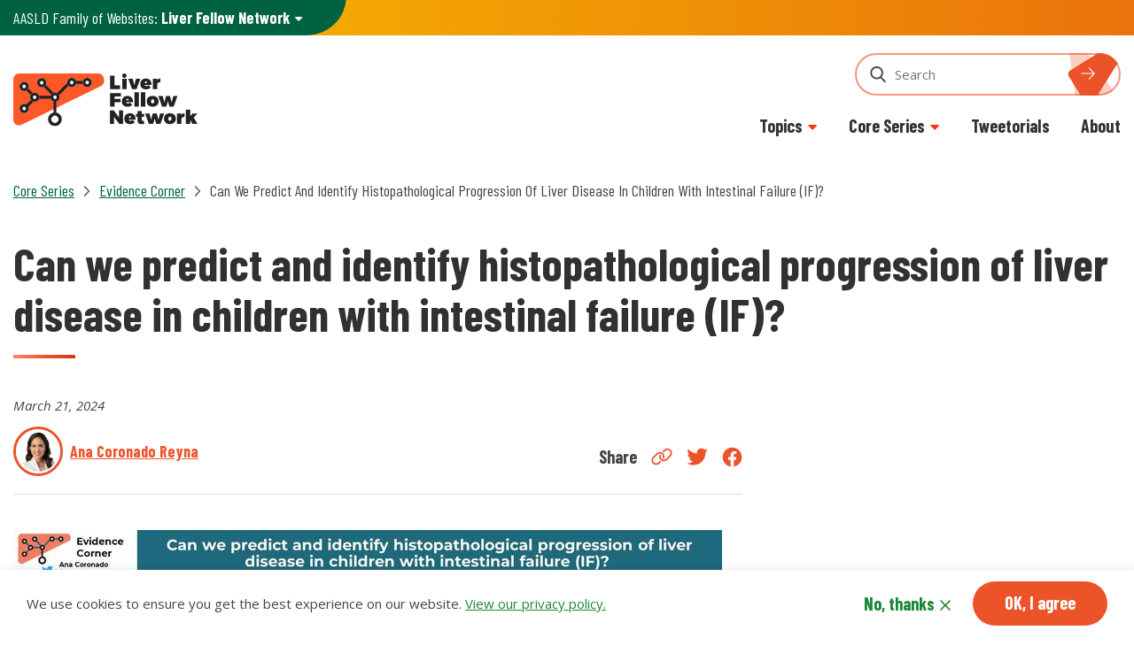

--- FILE ---
content_type: text/html; charset=UTF-8
request_url: https://www.aasld.org/liver-fellow-network/core-series/evidence-corner/can-we-predict-and-identify-histopathological
body_size: 7777
content:
<!DOCTYPE html>
<html lang="en" dir="ltr" prefix="og: https://ogp.me/ns#">
<head>
  <meta charset="utf-8" />
<noscript><style>form.antibot * :not(.antibot-message) { display: none !important; }</style>
</noscript><meta name="description" content="" />
<link rel="canonical" href="https://www.aasld.org/liver-fellow-network/core-series/evidence-corner/can-we-predict-and-identify-histopathological" />
<meta property="og:image" content="https://www.aasld.org/sites/default/files/2023-04/evidence-corner.png" />
<meta name="Generator" content="Drupal 10 (https://www.drupal.org)" />
<meta name="MobileOptimized" content="width" />
<meta name="HandheldFriendly" content="true" />
<meta name="viewport" content="width=device-width, initial-scale=1.0" />
<meta name="msapplication-TileColor" content="#da532c" />
<meta name="msapplication-TileImage" content="/themes/custom/aasld_theme_lfn/visuals/css-assets/favicon/mstile-144x144.png" />
<meta name="msapplication-square70x70logo" content="/themes/custom/aasld_theme_lfn/visuals/css-assets/favicon/mstile-70x70.png" />
<meta name="msapplication-square150x150logo" content="/themes/custom/aasld_theme_lfn/visuals/css-assets/favicon/mstile-150x150.png" />
<meta name="msapplication-wide310x150logo" content="/themes/custom/aasld_theme_lfn/visuals/css-assets/favicon/mstile-310x150.png" />
<meta name="msapplication-square310x310logo" content="/themes/custom/aasld_theme_lfn/visuals/css-assets/favicon/mstile-310x310.png" />
<link rel="icon" href="/themes/custom/aasld_theme_lfn/favicon.ico" type="image/vnd.microsoft.icon" />
<link rel="alternate" hreflang="en" href="https://www.aasld.org/liver-fellow-network/core-series/evidence-corner/can-we-predict-and-identify-histopathological" />
<link rel="icon" sizes="16x16" href="/themes/custom/aasld_theme_lfn/visuals/css-assets/favicon/favicon-16x16.png" />
<link rel="shortcut icon" href="/themes/custom/aasld_theme_lfn/visuals/css-assets/favicon/favicon.ico" />
<link rel="icon" type="image/png" sizes="32x32" href="/themes/custom/aasld_theme_lfn/visuals/css-assets/favicon/favicon-32x32.png" />
<link rel="icon" type="image/png" sizes="192x192" href="/themes/custom/aasld_theme_lfn/visuals/css-assets/favicon/android-chrome-192x192.png" />
<link rel="icon" type="image/png" sizes="512x512" href="/themes/custom/aasld_theme_lfn/visuals/css-assets/favicon/android-chrome-512x512.png" />
<link rel="apple-touch-icon" sizes="180x180" href="/themes/custom/aasld_theme_lfn/visuals/css-assets/favicon/apple-touch-icon.png" />
<link rel="mask-icon" color="#ff4611" href="/themes/custom/aasld_theme_lfn/visuals/css-assets/favicon/safari-pinned-tab.svg" />

    <title>Can we predict and identify histopathological progression of liver disease in children with intestinal failure (IF)? | AASLD</title>
    <link rel="stylesheet" media="all" href="/sites/default/files/css/css_OPM0Z7q1wn9_8eCkcMVkYQSRdx6iCvwn93g1CErM06E.css?delta=0&amp;language=en&amp;theme=lfn&amp;include=eJxtjVEKwzAMQy8U6iMVJXFbb04d4mTrbr92MPazHwkeDwlwzXMRT9StbughmSqqS1RLd0rW-ELWoh2UecHQy2lMuY0KnXDDEXjMyewufFapKtgT0z84R5yDuuy0qkVoKJwFtIh2blNC7WJ7qGhYG-rm35cfmcZeR1TxjXPwl3cuFOEcHsJPp09OxfJQfgNX9VYt" />
<link rel="stylesheet" media="all" href="/sites/default/files/css/css_ygM2Kbu-vA_ih_bcljo8gJVgAZNVDsNdjFXo_LRgJ_o.css?delta=1&amp;language=en&amp;theme=lfn&amp;include=eJxtjVEKwzAMQy8U6iMVJXFbb04d4mTrbr92MPazHwkeDwlwzXMRT9StbughmSqqS1RLd0rW-ELWoh2UecHQy2lMuY0KnXDDEXjMyewufFapKtgT0z84R5yDuuy0qkVoKJwFtIh2blNC7WJ7qGhYG-rm35cfmcZeR1TxjXPwl3cuFOEcHsJPp09OxfJQfgNX9VYt" />

            <script type="application/json" data-drupal-selector="drupal-settings-json">{"path":{"baseUrl":"\/","pathPrefix":"","currentPath":"node\/170261","currentPathIsAdmin":false,"isFront":false,"currentLanguage":"en"},"pluralDelimiter":"\u0003","suppressDeprecationErrors":true,"gtag":{"tagId":"","consentMode":false,"otherIds":[],"events":[],"additionalConfigInfo":[]},"ajaxPageState":{"libraries":"[base64]","theme":"lfn","theme_token":"tSK42H9_tXFcWjCa-Kf9NtHarZUwsGwktOH1q_M3cbU"},"ajaxTrustedUrl":[],"gtm":{"tagId":null,"settings":{"data_layer":"dataLayer","include_environment":false},"tagIds":["GTM-NZNZKKM"]},"colorbox":{"opacity":"0.85","current":"{current} of {total}","previous":"\u00ab Prev","next":"Next \u00bb","close":"Close","maxWidth":"98%","maxHeight":"98%","fixed":true,"mobiledetect":true,"mobiledevicewidth":"480px"},"clientside_validation_jquery":{"validate_all_ajax_forms":2,"force_validate_on_blur":false,"force_html5_validation":false,"messages":{"required":"This field is required.","remote":"Please fix this field.","email":"Please enter a valid email address.","url":"Please enter a valid URL.","date":"Please enter a valid date.","dateISO":"Please enter a valid date (ISO).","number":"Please enter a valid number.","digits":"Please enter only digits.","equalTo":"Please enter the same value again.","maxlength":"Please enter no more than {0} characters.","minlength":"Please enter at least {0} characters.","rangelength":"Please enter a value between {0} and {1} characters long.","range":"Please enter a value between {0} and {1}.","max":"Please enter a value less than or equal to {0}.","min":"Please enter a value greater than or equal to {0}.","step":"Please enter a multiple of {0}."}},"aasld_misc":{"bundle_type":"lfn_article_page"},"eu_cookie_compliance":{"cookie_policy_version":"1.0.0","popup_enabled":true,"popup_agreed_enabled":false,"popup_hide_agreed":false,"popup_clicking_confirmation":false,"popup_scrolling_confirmation":false,"popup_html_info":"\u003Cdiv role=\u0022alertdialog\u0022\n     aria-labelledby=\u0022popup-text\u0022  class=\u0022eu-cookie-compliance-banner eu-cookie-compliance-banner-info eu-cookie-compliance-banner--opt-in\u0022\u003E\n  \u003Cdiv class=\u0022popup-content info eu-cookie-compliance-content container\u0022\u003E\n    \u003Cdiv id=\u0022popup-text\u0022 class=\u0022eu-cookie-compliance-message\u0022\u003E\n      \u003Cp\u003EWe use cookies to ensure you get the best experience on our website. \u003Ca data-entity-substitution=\u0022canonical\u0022 data-entity-type=\u0022node\u0022 data-entity-uuid=\u0022a434d452-52ed-4233-9008-7e5f9fca9ae1\u0022 href=\u0022\/terms-use-and-privacy-policy\u0022 title=\u0022Terms of Use and Privacy Policy\u0022\u003EView our privacy policy.\u003C\/a\u003E\u003C\/p\u003E\n          \u003C\/div\u003E\n\n    \n    \u003Cdiv id=\u0022popup-buttons\u0022\n         class=\u0022eu-cookie-compliance-buttons\u0022\u003E\n              \u003Cbutton type=\u0022button\u0022\n                class=\u0022decline-button eu-cookie-compliance-default-button\u0022\u003ENo, thanks\u003C\/button\u003E\n            \u003Cbutton type=\u0022button\u0022\n              class=\u0022agree-button eu-cookie-compliance-secondary-button\u0022\u003EOK, I agree\u003C\/button\u003E\n    \u003C\/div\u003E\n  \u003C\/div\u003E\n\u003C\/div\u003E","use_mobile_message":false,"mobile_popup_html_info":"\u003Cdiv role=\u0022alertdialog\u0022\n     aria-labelledby=\u0022popup-text\u0022  class=\u0022eu-cookie-compliance-banner eu-cookie-compliance-banner-info eu-cookie-compliance-banner--opt-in\u0022\u003E\n  \u003Cdiv class=\u0022popup-content info eu-cookie-compliance-content container\u0022\u003E\n    \u003Cdiv id=\u0022popup-text\u0022 class=\u0022eu-cookie-compliance-message\u0022\u003E\n      \n          \u003C\/div\u003E\n\n    \n    \u003Cdiv id=\u0022popup-buttons\u0022\n         class=\u0022eu-cookie-compliance-buttons\u0022\u003E\n              \u003Cbutton type=\u0022button\u0022\n                class=\u0022decline-button eu-cookie-compliance-default-button\u0022\u003ENo, thanks\u003C\/button\u003E\n            \u003Cbutton type=\u0022button\u0022\n              class=\u0022agree-button eu-cookie-compliance-secondary-button\u0022\u003EOK, I agree\u003C\/button\u003E\n    \u003C\/div\u003E\n  \u003C\/div\u003E\n\u003C\/div\u003E","mobile_breakpoint":768,"popup_html_agreed":false,"popup_use_bare_css":true,"popup_height":"auto","popup_width":"100%","popup_delay":1000,"popup_link":"\/","popup_link_new_window":true,"popup_position":false,"fixed_top_position":true,"popup_language":"en","store_consent":false,"better_support_for_screen_readers":false,"cookie_name":"","reload_page":false,"domain":"","domain_all_sites":false,"popup_eu_only":false,"popup_eu_only_js":false,"cookie_lifetime":100,"cookie_session":0,"set_cookie_session_zero_on_disagree":0,"disagree_do_not_show_popup":false,"method":"opt_in","automatic_cookies_removal":true,"allowed_cookies":"","withdraw_markup":"\u003Cbutton type=\u0022button\u0022 class=\u0022eu-cookie-withdraw-tab\u0022\u003EPrivacy settings\u003C\/button\u003E\n\u003Cdiv aria-labelledby=\u0022popup-text\u0022 class=\u0022eu-cookie-withdraw-banner\u0022\u003E\n  \u003Cdiv class=\u0022popup-content info eu-cookie-compliance-content\u0022\u003E\n    \u003Cdiv id=\u0022popup-text\u0022 class=\u0022eu-cookie-compliance-message\u0022 role=\u0022document\u0022\u003E\n      \u003Ch2\u003EWe use cookies on this site to enhance your user experience\u003C\/h2\u003E\n\u003Cp\u003EYou have given your consent for us to set cookies.\u003C\/p\u003E\n    \u003C\/div\u003E\n    \u003Cdiv id=\u0022popup-buttons\u0022 class=\u0022eu-cookie-compliance-buttons\u0022\u003E\n      \u003Cbutton type=\u0022button\u0022 class=\u0022eu-cookie-withdraw-button \u0022\u003EWithdraw consent\u003C\/button\u003E\n    \u003C\/div\u003E\n  \u003C\/div\u003E\n\u003C\/div\u003E","withdraw_enabled":false,"reload_options":0,"reload_routes_list":"","withdraw_button_on_info_popup":false,"cookie_categories":[],"cookie_categories_details":[],"enable_save_preferences_button":true,"cookie_value_disagreed":"0","cookie_value_agreed_show_thank_you":"1","cookie_value_agreed":"2","containing_element":"body","settings_tab_enabled":false,"olivero_primary_button_classes":"","olivero_secondary_button_classes":"","close_button_action":"close_banner","open_by_default":true,"modules_allow_popup":true,"hide_the_banner":false,"geoip_match":true,"unverified_scripts":[]},"collapsiblock":{"active_pages":false,"slide_speed":200,"cookie_lifetime":null,"switcher_enabled":null,"switcher_class":null},"user":{"uid":0,"permissionsHash":"069fccab4c3e38d39b8f5d8333202c73f6917d5c2acfcb5ae5ee43fb2a6cf71b"}}</script>
<script src="/sites/default/files/js/js_7X5YZxxKZ8_hUHSk6Z2YvgVuI1eaTux2pHSUs_naFQI.js?scope=header&amp;delta=0&amp;language=en&amp;theme=lfn&amp;include=eJxtyF0OgyAQBOALEfdIZFhXpC4OEUw8fu1D07Tpy_x8QPc51tJVBtuKEZTuaL0kp26iPOxFPBIveY-PzLbg9BHsjEpuxe6qzQt2NfmHIZPZLQ5kyXf8_gkPXN9Ygy-7ZGeCPwHmkUSD"></script>
<script src="/modules/contrib/google_tag/js/gtag.js?t8z144"></script>
<script src="/modules/contrib/google_tag/js/gtm.js?t8z144"></script>

        
        
        
</head>
<body class="acquia-cms-toolbar acquia-cms-environment-prod">
<noscript><iframe src="https://www.googletagmanager.com/ns.html?id=GTM-NZNZKKM"
                  height="0" width="0" style="display:none;visibility:hidden"></iframe></noscript>

  <div class="dialog-off-canvas-main-canvas" data-off-canvas-main-canvas>
    <div>
      <a class="skip-link" href="#main-content">Skip to content</a>
<header>
  <nav class="tophat" aria-label="AASLD Sites">
    <div class="tophat__wrap tophat__container container">
      <div id="block-lfnaasldfamilysites" class="settings-tray-editable tophat__content tophat__content--sites" data-drupal-settingstray="editable">
  <a class="tophat__dropdown tophat__link" href="#navbarTopLeftDropdown-panel"
     role="button" aria-expanded="false"
     aria-controls="navbarTopLeftDropdown-panel">
    AASLD Family of Websites: <strong>Liver Fellow Network</strong>
  </a>

        <div class="tophat__menu" id="navbarTopLeftDropdown-panel">
            <a href="/" data-drupal-link-system-path="&lt;front&gt;">AASLD.org</a>
          <a href="https://www.aasldfoundation.org">AASLD Foundation</a>
          <a href="https://liverlearning.aasld.org/">LiverLearning</a>
          <a href="https://careercenter.aasld.org/jobseekers/">Career Center</a>
          <a href="https://journals.lww.com/aasldpubs/Pages/default.aspx/?iss=https%3A//my.aasld.org">Journals</a>
          <a href="/the-liver-meeting" data-drupal-link-system-path="node/152056">The Liver Meeting</a>
          <a href="https://www.hcvguidelines.org/">HCV Guidelines</a>
      </div>

  </div>

    </div>
  </nav>
  <nav class="navbar navbar-expand-lg" arial-label="Primary">
    <div class="container">
                  <div class="navbar__content">
        
  <a  class="settings-tray-editable navbar-brand" data-drupal-settingstray="editable"
    href="/liver-fellow-network" title="Home" rel="home">
    <img src="/themes/custom/aasld_theme_lfn/logo.svg" alt="AASLD Logo" width="210" height="60" />
  </a>

        <div class="navbar__search-sm">
          <a class="dropdown-toggle"
             href="#searchSmDropdown-panel-1827789738" role="button"
             data-toggle="collapse" aria-expanded="false"
             aria-controls="searchSmDropdown-panel-1827789738"
             title="Toggle Display of Search"></a>
          <div id="searchSmDropdown-panel-1827789738"
               class="dropdown-menu collapse">
            <form action="/liver-fellow-network/search">
              <label for="searchSm" class="sr-only">Search</label>
              <input id="searchSm" type="search" name="q" required minlength="2"
                     placeholder="Search">
              <button class="btn" type="submit"
                      title="Submit Search"></button>
              <button class="close" type="button"
                      aria-controls="searchSmDropdown" aria-expanded="false"
                      title="Close Search"></button>
            </form>
          </div>
        </div>
        <button class="navbar-toggler" type="button" data-toggle="collapse"
                data-target="#navbar-509284983"
                aria-controls="navbar-509284983" aria-expanded="false"
                title="Open Navigation">
          <span class="navbar-toggler-icon"></span>
        </button>
      </div>
      <div class="collapse navbar-collapse" id="navbar-509284983">
        <button class="close" type="button" data-toggle="collapse"
                data-target="#navbar-509284983"
                aria-controls="navbar-509284983" aria-expanded="false"
                title="Close Navigation"></button>
        
  <a  class="settings-tray-editable navbar-brand" data-drupal-settingstray="editable"
    href="/liver-fellow-network" title="Home" rel="home">
    <img src="/themes/custom/aasld_theme_lfn/logo.svg" alt="AASLD Logo" width="210" height="60" />
  </a>

        <div class="search-box">
          <form method="get" action="/liver-fellow-network/search">
            <label for="searchLg-1827789738"
                   class="sr-only">Search</label>
            <input id="searchLg-1827789738" type="search"
                   name="search_api_fulltext" required minlength="2"
                   placeholder="Search">
            <button class="btn" type="submit"
                    title="Submit Search"></button>
          </form>
        </div>
        <div class="navbar-nav">
          <nav role="navigation" aria-labelledby="block-lfnmainnavigation-menu" id="block-lfnmainnavigation" class="settings-tray-editable" data-drupal-settingstray="editable">
            
  <h2 class="visually-hidden" id="block-lfnmainnavigation-menu">LFN Main Navigation</h2>
  

        
        <ul class="navbar-nav">
                      <li class="nav-item dropdown">
                                                                      <a class="nav-link dropdown-toggle collapsed" href="#"
               id="dropdown-214114005" role="button"
               data-toggle="dropdown" aria-haspopup="true"
               aria-expanded="false">Topics</a>
            <div class="dropdown-menu dropdown-menu--3-col" aria-labelledby="dropdown-214114005">
                          <a href="/liver-fellow-network/topics/acute-liver-failure" class="dropdown-item" data-drupal-link-system-path="taxonomy/term/395041">Acute Liver Failure</a>
          <a href="/liver-fellow-network/topics/alcohol-associated-liver-disease" class="dropdown-item" data-drupal-link-system-path="taxonomy/term/395046">Alcohol-Associated Liver Disease</a>
          <a href="/liver-fellow-network/topics/autoimmune-hepatitis" class="dropdown-item" data-drupal-link-system-path="taxonomy/term/395051">Autoimmune Hepatitis</a>
          <a href="/liver-fellow-network/topics/career-development-and-mentorship" class="dropdown-item" data-drupal-link-system-path="taxonomy/term/395056">Career Development and Mentorship</a>
          <a href="/liver-fellow-network/topics/cholestatic-liver-disease" class="dropdown-item" data-drupal-link-system-path="taxonomy/term/395061">Cholestatic Liver Disease</a>
          <a href="/liver-fellow-network/topics/complications-liver-disease-and-portal-hypertension" class="dropdown-item" data-drupal-link-system-path="taxonomy/term/396691">Complications of Liver Disease and Portal Hypertension</a>
          <a href="/liver-fellow-network/topics/drug-induced-liver-disease" class="dropdown-item" data-drupal-link-system-path="taxonomy/term/395066">Drug-Induced Liver Disease</a>
          <a href="/liver-fellow-network/topics/hepmadness" class="dropdown-item" data-drupal-link-system-path="taxonomy/term/396081">HepMadness</a>
          <a href="/liver-fellow-network/topics/inherited-disorders" class="dropdown-item" data-drupal-link-system-path="taxonomy/term/395071">Inherited Disorders</a>
          <a href="/liver-fellow-network/topics/liver-anatomy-development-and-physiology" class="dropdown-item" data-drupal-link-system-path="taxonomy/term/395076">Liver Anatomy, Development, and Physiology</a>
          <a href="/liver-fellow-network/topics/liver-infections" class="dropdown-item" data-drupal-link-system-path="taxonomy/term/396836">Liver Infections</a>
          <a href="/liver-fellow-network/topics/liver-physiology" class="dropdown-item" data-drupal-link-system-path="taxonomy/term/396716">Liver Physiology</a>
          <a href="/liver-fellow-network/topics/liver-related-infections" class="dropdown-item" data-drupal-link-system-path="taxonomy/term/395351">Liver Related Infections</a>
          <a href="/liver-fellow-network/topics/masldmash" class="dropdown-item" data-drupal-link-system-path="taxonomy/term/395081">MASLD/MASH</a>
          <a href="/liver-fellow-network/topics/neoplasms-liver" class="dropdown-item" data-drupal-link-system-path="taxonomy/term/395086">Neoplasms of the Liver</a>
          <a href="/liver-fellow-network/topics/pathology" class="dropdown-item" data-drupal-link-system-path="taxonomy/term/395091">Pathology</a>
          <a href="/liver-fellow-network/topics/pediatrics" class="dropdown-item" data-drupal-link-system-path="taxonomy/term/395096">Pediatrics</a>
          <a href="/liver-fellow-network/topics/pregnancy-related-liver-disease" class="dropdown-item" data-drupal-link-system-path="taxonomy/term/395101">Pregnancy-Related Liver Disease</a>
          <a href="/liver-fellow-network/topics/symptoms-and-clinical-presentation-liver-disease-and-portal-htn" class="dropdown-item" data-drupal-link-system-path="taxonomy/term/395106">Symptoms and Clinical Presentation of Liver Disease and Portal HTN</a>
          <a href="/liver-fellow-network/topics/systemic-conditions-hepatic-manifestations" class="dropdown-item" data-drupal-link-system-path="taxonomy/term/395346">Systemic Conditions with Hepatic Manifestations</a>
          <a href="/liver-fellow-network/topics/transplantation-and-surgery" class="dropdown-item" data-drupal-link-system-path="taxonomy/term/395111">Transplantation and Surgery</a>
          <a href="/liver-fellow-network/topics/vascular" class="dropdown-item" data-drupal-link-system-path="taxonomy/term/395341">Vascular</a>
          <a href="/liver-fellow-network/topics/viral-hepatitis" class="dropdown-item" data-drupal-link-system-path="taxonomy/term/395116">Viral Hepatitis</a>
      
            </div>
                  </li>
                      <li class="nav-item dropdown">
                                                                      <a class="nav-link dropdown-toggle collapsed" href="#"
               id="dropdown-654335381" role="button"
               data-toggle="dropdown" aria-haspopup="true"
               aria-expanded="false">Core Series</a>
            <div class="dropdown-menu dropdown-menu--2-col" aria-labelledby="dropdown-654335381">
                          <a href="/liver-fellow-network/core-series/back-basics" class="dropdown-item" data-drupal-link-system-path="taxonomy/term/396616">Back to Basics</a>
          <a href="/liver-fellow-network/core-series/clinical-pearls" class="dropdown-item" data-drupal-link-system-path="taxonomy/term/394686">Clinical Pearls</a>
          <a href="/liver-fellow-network/core-series/webinars" class="dropdown-item" data-drupal-link-system-path="taxonomy/term/394691">Webinars</a>
          <a href="/liver-fellow-network/core-series/evidence-corner" class="dropdown-item" data-drupal-link-system-path="taxonomy/term/394696">Evidence Corner</a>
          <a href="/liver-fellow-network/core-series/pathology-pearls" class="dropdown-item" data-drupal-link-system-path="taxonomy/term/394706">Pathology Pearls</a>
          <a href="/liver-fellow-network/core-series/liver-talks-podcasts" class="dropdown-item" data-drupal-link-system-path="taxonomy/term/394711">Liver Talks Podcasts</a>
          <a href="/liver-fellow-network/core-series/why-series" class="dropdown-item" data-drupal-link-system-path="taxonomy/term/394721">The Why? Series</a>
          <a href="/liver-fellow-network/core-series/tools-trade" class="dropdown-item" data-drupal-link-system-path="taxonomy/term/394726">Tools of the Trade</a>
          <a href="/liver-fellow-network/core-series" class="dropdown-item" data-drupal-link-system-path="node/162531">View All Core Series</a>
          <a href="/liver-fellow-network/core-series/guidelines" class="dropdown-item" data-drupal-link-system-path="taxonomy/term/397276">Guidelines</a>
          <a href="/liver-fellow-network/core-series/practice-questions" class="dropdown-item" data-drupal-link-system-path="taxonomy/term/395386">Practice Questions</a>
      
            </div>
                  </li>
                      <li class="nav-item">
                                  <a href="/liver-fellow-network/tweetorials" class="nav-link" data-drupal-link-system-path="node/162561">Tweetorials</a>
                  </li>
                      <li class="nav-item">
                                  <a href="/liver-fellow-network/about" class="nav-link" data-drupal-link-system-path="node/162546">About</a>
                  </li>
          </ul>
  


  </nav>

        </div>
      </div>
    </div>
  </nav>
</header>

    <div id="main-content" role="main">
    <div class="container">
      <div id="block-lfn-breadcrumbs" class="settings-tray-editable block-system block-lfn-breadcrumbs" data-drupal-settingstray="editable">
  
    
        <ul  class="breadcrumbs">
          <li>
                  <a href="/liver-fellow-network/core-series">Core Series</a>
              </li>
          <li>
                  <a href="/liver-fellow-network/core-series/evidence-corner">Evidence Corner</a>
              </li>
          <li>
                  <span>
        Can We Predict And Identify Histopathological Progression Of Liver Disease In Children With Intestinal Failure (IF)? 
      </span>
              </li>
      </ul>

  </div>

      <div id="block-lfn-page-title" class="block-core block-lfn-page-title">
  
    
      
  <div class="content-intro">
    <h1><span>Can we predict and identify histopathological progression of liver disease in children with intestinal failure (IF)? </span>
</h1>
  </div>


  </div>

      <div class="row">
          <div class="col-12 col-lg-8">
    <div data-drupal-messages-fallback class="hidden"></div>
<div id="block-lfn-content" class="block-system block-lfn-content">
  
    
      <div data-history-node-id="170261">
  <div class="container">
    <!-- Author ByLine -->
    <div class="byline">
      <p>
        <time datetime="2024-03-21T12:00:00Z">
          March 21, 2024
        </time>
      </p>
                                                      <a href="/liver-fellow-network/authors/ana-coronado-reyna" class="author">
                                                                    <div class="author__image">
                <img src="/sites/default/files/2024-03/LFN%20Ana%20C%20headshot%20LFN_0.jpg" alt="">
              </div>
                        <div class="author__bio">
              <p class="author__name">Ana Coronado Reyna</p>
            </div>
          </a>
                    <!-- Share Icons -->
      <div class="social-links">
        <p>Share</p>
        <a href="https://www.aasld.org/liver-fellow-network/core-series/evidence-corner/can-we-predict-and-identify-histopathological"
           class="social-links__icon social-links__icon--copy-link"
           data-toggle-secondary="Copied link!">Copy Link</a>
        <a href="https://twitter.com/intent/tweet?url=https://www.aasld.org/liver-fellow-network/core-series/evidence-corner/can-we-predict-and-identify-histopathological"
          class="social-links__icon social-links__icon--twitter"
          target="_blank">Twitter</a>
        <a href="https://www.facebook.com/sharer.php?u=https://www.aasld.org/liver-fellow-network/core-series/evidence-corner/can-we-predict-and-identify-histopathological"
          class="social-links__icon social-links__icon--facebook"
          target="_blank">Facebook</a>
      </div>
      <!-- Share Icons -->
    </div>
    <!-- Author ByLine -->
  </div>
  <div>
          
              
      <div>
              <div>
        <div class="container" id="comp-21281">
          
  <div class="rtf">
    
            <div><div>
  
  
            <div>  <div class="img-block">
      <a href="/sites/default/files/2024-03/Evidence%20Corner%20Predictors%20of%20IFALD.JPG" class="expand-link" rel="noopener" target="_blank"><img loading="lazy" src="/sites/default/files/styles/lfn_article_image/public/2024-03/Evidence%20Corner%20Predictors%20of%20IFALD.JPG?itok=3UtFnn1c" width="800" height="533">

</a>
    </div>
    </div>
</div>
      

</div>
      
  </div>
    </div>
  </div>
          </div>
  
      </div>
</div>

  </div>

  </div>

        
      </div>
        <div>
    <div id="block-lfnarticlefooterblock" class="settings-tray-editable block-aasld-misc block-lfnarticlefooterblock" data-drupal-settingstray="editable">
  
    
      <div class="row">
  <div class="col-12 col-lg-8">
    <div class="tag-block">
      <!-- Tags -->
              <div class="tag-block__tags">
                                                                              <a href="/liver-fellow-network/topics/pediatrics" class="tag"
                 target="_blank">Pediatrics</a>
                              </div>
            <!-- Tags -->
      <!-- Share Icons -->
      <div class="social-links">
        <p>Share</p>
        <a href="https://www.aasld.org/liver-fellow-network/core-series/evidence-corner/can-we-predict-and-identify-histopathological"
           class="social-links__icon social-links__icon--copy-link"
           data-toggle-secondary="Copied link!">Copy Link</a>
        <a href="https://twitter.com/intent/tweet?url=https://www.aasld.org/liver-fellow-network/core-series/evidence-corner/can-we-predict-and-identify-histopathological"
          class="social-links__icon social-links__icon--twitter"
          target="_blank">Twitter</a>
        <a href="https://www.facebook.com/sharer.php?u=https://www.aasld.org/liver-fellow-network/core-series/evidence-corner/can-we-predict-and-identify-histopathological"
          class="social-links__icon social-links__icon--facebook"
          target="_blank">Facebook</a>
      </div>
      <!-- Share Icons -->
    </div>

    <!-- Author ByLine -->
    <div class="byline">
                                                              <p>Written By:</p>
                                                                                                              <a href="/liver-fellow-network/authors/ana-coronado-reyna" class="author">
                                                                    <div class="author__image">
                <img src="/sites/default/files/2024-03/LFN%20Ana%20C%20headshot%20LFN_0.jpg" alt="">
              </div>
                        <div class="author__bio">
              <p class="author__name">Ana Coronado Reyna</p>
                              <p>Fellow, Pediatric Gastroenterology Hepatology and Nutrition , University of Alabama at Birmingham </p>
                          </div>
          </a>
                  </div>
    <!-- Author ByLine -->
  </div>
</div>

  </div>
<div class="views-element-container settings-tray-editable related-card__section" id="block-views-block-related-content-block-1" data-drupal-settingstray="editable">
  
      <h2>Related Content</h2>
    
      <div><div class="js-view-dom-id-4d5046511e75083928eb0404d8bb830b2c729d0572c888e58d96b59063388a25">
  
  
  

  
  
  

  <div class="row">
          <div class="col-12 col-md-4"><a  data-history-node-id="162521" class="related-card" href="/liver-fellow-network/core-series/evidence-corner/pediatric-liver-transplantation-and-social">
  <div class="related-card__box">
    <p class="related-card__header"><span>Pediatric Liver Transplantation and Social Determinants of Health</span>
</p>
    <p class="related-card__text">
      <time
        datetime=2023-03-20T12:00:00Z>March 20, 2023</time>
    </p>
  </div>
</a>
</div>
    <div class="col-12 col-md-4"><a  data-history-node-id="162401" class="related-card" href="/liver-fellow-network/core-series/evidence-corner/scope-index">
  <div class="related-card__box">
    <p class="related-card__header"><span>SCOPE Index</span>
</p>
    <p class="related-card__text">
      <time
        datetime=2022-10-23T12:00:00Z>October 23, 2022</time>
    </p>
  </div>
</a>
</div>
    <div class="col-12 col-md-4"><a  data-history-node-id="162376" class="related-card" href="/liver-fellow-network/core-series/evidence-corner/do-steroids-improve-outcomes-after-kasai">
  <div class="related-card__box">
    <p class="related-card__header"><span>Do Steroids Improve Outcomes After Kasai Hepatoportoenterostomy</span>
</p>
    <p class="related-card__text">
      <time
        datetime=2022-09-13T12:00:00Z>September 13, 2022</time>
    </p>
  </div>
</a>
</div>

    </div>
    

  
  

  
  
</div>
</div>

  </div>

  </div>

    </div>
  </div>
  <!-- ______________________ FOOTER _______________________ -->
      <footer class="aasld-footer">
  <div id="block-lfnfootermenu" class="settings-tray-editable aasld-footer__container" data-drupal-settingstray="editable">
        <div data-region="footer" class="aasld-footer__row">
  <div class="aasld-footer__logo">
          <a href="/" title="Home" rel="home">
        <img data-src="/sites/default/files/aasld-lfn-logo.svg"
             alt="AASLD LFN Logo" class="lazyload" width="210" height="60" />
      </a>
      </div>

                                  <div class="aasld-footer__col aasld-footer__col--social">
                        <h3>
                                  Follow Us
                              </h3>
                                                                <a href="https://twitter.com/liverfellow" target="_blank" rel="noopener" class="aasld-footer__icon aasld-footer__icon--twitter" title="Twitter"></a>
                      <a href="mailto:liverfellownetwork@gmail.com" target="_blank" class="aasld-footer__icon aasld-footer__icon--email" title="Email" rel="noopener"></a>
            
                                </div>
                      <div class="aasld-footer__col">
                    <div class="aasld-footer__copyright-links">
                                                                  <a href="/liver-fellow-network/disclaimer-and-privacy-policy" data-drupal-link-system-path="node/162886">Disclaimer &amp; Privacy Policy</a>
                    
                                  </div>
                  </div>
            
  
  
  
</div>

  
  <div class="aasld-footer__copyright">
    <p>© 2026 copyright</p>
  </div>
</div>

</footer>

  </div><!-- /.layout-container -->

  </div>


<script src="/sites/default/files/js/js_VV3s6IFyAMLdyuKJqzJeIqd7DJk1_rZgi8_GQB8I7do.js?scope=footer&amp;delta=0&amp;language=en&amp;theme=lfn&amp;include=eJxtyF0OgyAQBOALEfdIZFhXpC4OEUw8fu1D07Tpy_x8QPc51tJVBtuKEZTuaL0kp26iPOxFPBIveY-PzLbg9BHsjEpuxe6qzQt2NfmHIZPZLQ5kyXf8_gkPXN9Ygy-7ZGeCPwHmkUSD"></script>
<script src="https://cdn.jsdelivr.net/npm/js-cookie@3.0.5/dist/js.cookie.min.js"></script>
<script src="/modules/contrib/collapsiblock/theme/dist/collapsiblock.js?t8z144" type="module"></script>
<script src="/sites/default/files/js/js_HaSlXNe4vsANVFt3xpQBDZb61daC1PsEGTKp78b6g34.js?scope=footer&amp;delta=3&amp;language=en&amp;theme=lfn&amp;include=eJxtyF0OgyAQBOALEfdIZFhXpC4OEUw8fu1D07Tpy_x8QPc51tJVBtuKEZTuaL0kp26iPOxFPBIveY-PzLbg9BHsjEpuxe6qzQt2NfmHIZPZLQ5kyXf8_gkPXN9Ygy-7ZGeCPwHmkUSD"></script>

</body>
</html>


--- FILE ---
content_type: text/css
request_url: https://www.aasld.org/sites/default/files/css/css_ygM2Kbu-vA_ih_bcljo8gJVgAZNVDsNdjFXo_LRgJ_o.css?delta=1&language=en&theme=lfn&include=eJxtjVEKwzAMQy8U6iMVJXFbb04d4mTrbr92MPazHwkeDwlwzXMRT9StbughmSqqS1RLd0rW-ELWoh2UecHQy2lMuY0KnXDDEXjMyewufFapKtgT0z84R5yDuuy0qkVoKJwFtIh2blNC7WJ7qGhYG-rm35cfmcZeR1TxjXPwl3cuFOEcHsJPp09OxfJQfgNX9VYt
body_size: 39818
content:
@import"https://fonts.googleapis.com/css2?family=Barlow+Condensed:wght@400;700&family=Open+Sans:ital,wght@0,400;0,700;1,400&display=swap";
/* @license GPL-2.0-or-later https://www.drupal.org/licensing/faq */
:root{--blue:#007bff;--indigo:#6610f2;--purple:#6f42c1;--pink:#e83e8c;--red:#dc3545;--orange:#fd7e14;--yellow:#ffc107;--green:#28a745;--teal:#20c997;--cyan:#17a2b8;--white:#fff;--gray:#6c757d;--gray-dark:#343a40;--primary:#007bff;--secondary:#6c757d;--success:#28a745;--info:#17a2b8;--warning:#ffc107;--danger:#dc3545;--light:#f8f9fa;--dark:#343a40;--breakpoint-xs:0;--breakpoint-sm:576px;--breakpoint-md:768px;--breakpoint-lg:992px;--breakpoint-xl:1200px;--font-family-sans-serif:-apple-system,BlinkMacSystemFont,"Segoe UI",Roboto,"Helvetica Neue",Arial,"Noto Sans","Liberation Sans",sans-serif,"Apple Color Emoji","Segoe UI Emoji","Segoe UI Symbol","Noto Color Emoji";--font-family-monospace:SFMono-Regular,Menlo,Monaco,Consolas,"Liberation Mono","Courier New",monospace}*,::after,::before{-webkit-box-sizing:border-box;box-sizing:border-box}html{font-family:sans-serif;line-height:1.15;-webkit-text-size-adjust:100%;-webkit-tap-highlight-color:rgba(0,0,0,0)}article,aside,figcaption,figure,footer,header,hgroup,main,nav,section{display:block}body{margin:0;font-family:"Open Sans",sans-serif;font-size:.9375rem;font-weight:400;line-height:1.6;color:#454545;text-align:left;background-color:#fff}[tabindex="-1"]:focus:not(:focus-visible){outline:0 !important}hr{-webkit-box-sizing:content-box;box-sizing:content-box;height:0;overflow:visible}h1,h2,h3,h4,h5,h6{margin-top:0;margin-bottom:.5rem}p{margin-top:0;margin-bottom:1rem}abbr[data-original-title],abbr[title]{text-decoration:underline;-webkit-text-decoration:underline dotted;text-decoration:underline dotted;cursor:help;border-bottom:0;text-decoration-skip-ink:none}address{margin-bottom:1rem;font-style:normal;line-height:inherit}dl,ol,ul{margin-top:0;margin-bottom:1rem}ol ol,ol ul,ul ol,ul ul{margin-bottom:0}dt{font-weight:700}dd{margin-bottom:.5rem;margin-left:0}blockquote{margin:0 0 1rem}b,strong{font-weight:bolder}small{font-size:80%}sub,sup{position:relative;font-size:75%;line-height:0;vertical-align:baseline}sub{bottom:-0.25em}sup{top:-0.5em}a{color:#ce3b12;text-decoration:underline;background-color:rgba(0,0,0,0)}a:hover{color:#1a8478;text-decoration:underline}a:not([href]):not([class]){color:inherit;text-decoration:none}a:not([href]):not([class]):hover{color:inherit;text-decoration:none}code,kbd,pre,samp{font-family:SFMono-Regular,Menlo,Monaco,Consolas,"Liberation Mono","Courier New",monospace;font-size:1em}pre{margin-top:0;margin-bottom:1rem;overflow:auto;-ms-overflow-style:scrollbar}figure{margin:0 0 1rem}img{vertical-align:middle;border-style:none}svg{overflow:hidden;vertical-align:middle}table{border-collapse:collapse}caption{padding-top:.75rem;padding-bottom:.75rem;color:#6c757d;text-align:left;caption-side:bottom}th{text-align:inherit;text-align:-webkit-match-parent}label{display:inline-block;margin-bottom:.5rem}button{border-radius:0}button:focus:not(:focus-visible){outline:0}button,input,optgroup,select,textarea{margin:0;font-family:inherit;font-size:inherit;line-height:inherit}button,input{overflow:visible}button,select{text-transform:none}[role=button]{cursor:pointer}select{word-wrap:normal}[type=button],[type=reset],[type=submit],button{-webkit-appearance:button}[type=button]:not(:disabled),[type=reset]:not(:disabled),[type=submit]:not(:disabled),button:not(:disabled){cursor:pointer}[type=button]::-moz-focus-inner,[type=reset]::-moz-focus-inner,[type=submit]::-moz-focus-inner,button::-moz-focus-inner{padding:0;border-style:none}input[type=checkbox],input[type=radio]{-webkit-box-sizing:border-box;box-sizing:border-box;padding:0}textarea{overflow:auto;resize:vertical}fieldset{min-width:0;padding:0;margin:0;border:0}legend{display:block;width:100%;max-width:100%;padding:0;margin-bottom:.5rem;font-size:1.5rem;line-height:inherit;color:inherit;white-space:normal}progress{vertical-align:baseline}[type=number]::-webkit-inner-spin-button,[type=number]::-webkit-outer-spin-button{height:auto}[type=search]{outline-offset:-2px;-webkit-appearance:none}[type=search]::-webkit-search-decoration{-webkit-appearance:none}::-webkit-file-upload-button{font:inherit;-webkit-appearance:button}output{display:inline-block}summary{display:list-item;cursor:pointer}template{display:none}[hidden]{display:none !important}.h1,.h2,.h3,.h4,.h5,.h6,h1,h2,h3,h4,h5,h6{margin-bottom:.5rem;font-family:"Barlow Condensed",sans-serif;font-weight:700;line-height:1.1;color:#313131}.h1,h1{font-size:2.34375rem}.h2,h2{font-size:1.875rem}.h3,h3{font-size:1.64063rem}.h4,h4{font-size:1.40625rem}.h5,h5{font-size:1.17188rem}.h6,h6{font-size:.9375rem}.lead{font-size:1.17188rem;font-weight:300}.display-1{font-size:6rem;font-weight:300;line-height:1.1}.display-2{font-size:5.5rem;font-weight:300;line-height:1.1}.display-3{font-size:4.5rem;font-weight:300;line-height:1.1}.display-4{font-size:3.5rem;font-weight:300;line-height:1.1}hr{margin-top:1rem;margin-bottom:1rem;border:0;border-top:0 solid rgba(0,0,0,.1)}.small,small{font-size:80%;font-weight:400}.mark,mark{padding:.2em;background-color:#fcf8e3}.list-unstyled{padding-left:0;list-style:none}.list-inline{padding-left:0;list-style:none}.list-inline-item{display:inline-block}.list-inline-item:not(:last-child){margin-right:.5rem}.initialism{font-size:90%;text-transform:uppercase}.blockquote{margin-bottom:1rem;font-size:1.17188rem}.blockquote-footer{display:block;font-size:80%;color:#6c757d}.blockquote-footer::before{content:"— "}.container,.container-fluid,.container-lg,.container-md,.container-sm,.container-xl{width:100%;padding-right:15px;padding-left:15px;margin-right:auto;margin-left:auto}@media(min-width:576px){.container,.container-sm{max-width:100%}}@media(min-width:768px){.container,.container-md,.container-sm{max-width:100%}}@media(min-width:992px){.container,.container-lg,.container-md,.container-sm{max-width:100%}}@media(min-width:1200px){.container,.container-lg,.container-md,.container-sm,.container-xl{max-width:1280px}}.row{display:-webkit-box;display:-ms-flexbox;display:flex;-ms-flex-wrap:wrap;flex-wrap:wrap;margin-right:-15px;margin-left:-15px}.no-gutters{margin-right:0;margin-left:0}.no-gutters>.col,.no-gutters>[class*=col-]{padding-right:0;padding-left:0}.col,.col-1,.col-10,.col-11,.col-12,.col-2,.col-3,.col-4,.col-5,.col-6,.col-7,.col-8,.col-9,.col-auto,.col-lg,.col-lg-1,.col-lg-10,.col-lg-11,.col-lg-12,.col-lg-2,.col-lg-3,.col-lg-4,.col-lg-5,.col-lg-6,.col-lg-7,.col-lg-8,.col-lg-9,.col-lg-auto,.col-md,.col-md-1,.col-md-10,.col-md-11,.col-md-12,.col-md-2,.col-md-3,.col-md-4,.col-md-5,.col-md-6,.col-md-7,.col-md-8,.col-md-9,.col-md-auto,.col-sm,.col-sm-1,.col-sm-10,.col-sm-11,.col-sm-12,.col-sm-2,.col-sm-3,.col-sm-4,.col-sm-5,.col-sm-6,.col-sm-7,.col-sm-8,.col-sm-9,.col-sm-auto,.col-xl,.col-xl-1,.col-xl-10,.col-xl-11,.col-xl-12,.col-xl-2,.col-xl-3,.col-xl-4,.col-xl-5,.col-xl-6,.col-xl-7,.col-xl-8,.col-xl-9,.col-xl-auto{position:relative;width:100%;padding-right:15px;padding-left:15px}.col{-ms-flex-preferred-size:0;flex-basis:0;-webkit-box-flex:1;-ms-flex-positive:1;flex-grow:1;max-width:100%}.row-cols-1>*{-webkit-box-flex:0;-ms-flex:0 0 100%;flex:0 0 100%;max-width:100%}.row-cols-2>*{-webkit-box-flex:0;-ms-flex:0 0 50%;flex:0 0 50%;max-width:50%}.row-cols-3>*{-webkit-box-flex:0;-ms-flex:0 0 33.33333%;flex:0 0 33.33333%;max-width:33.33333%}.row-cols-4>*{-webkit-box-flex:0;-ms-flex:0 0 25%;flex:0 0 25%;max-width:25%}.row-cols-5>*{-webkit-box-flex:0;-ms-flex:0 0 20%;flex:0 0 20%;max-width:20%}.row-cols-6>*{-webkit-box-flex:0;-ms-flex:0 0 16.66667%;flex:0 0 16.66667%;max-width:16.66667%}.col-auto{-webkit-box-flex:0;-ms-flex:0 0 auto;flex:0 0 auto;width:auto;max-width:100%}.col-1{-webkit-box-flex:0;-ms-flex:0 0 8.33333%;flex:0 0 8.33333%;max-width:8.33333%}.col-2{-webkit-box-flex:0;-ms-flex:0 0 16.66667%;flex:0 0 16.66667%;max-width:16.66667%}.col-3{-webkit-box-flex:0;-ms-flex:0 0 25%;flex:0 0 25%;max-width:25%}.col-4{-webkit-box-flex:0;-ms-flex:0 0 33.33333%;flex:0 0 33.33333%;max-width:33.33333%}.col-5{-webkit-box-flex:0;-ms-flex:0 0 41.66667%;flex:0 0 41.66667%;max-width:41.66667%}.col-6{-webkit-box-flex:0;-ms-flex:0 0 50%;flex:0 0 50%;max-width:50%}.col-7{-webkit-box-flex:0;-ms-flex:0 0 58.33333%;flex:0 0 58.33333%;max-width:58.33333%}.col-8{-webkit-box-flex:0;-ms-flex:0 0 66.66667%;flex:0 0 66.66667%;max-width:66.66667%}.col-9{-webkit-box-flex:0;-ms-flex:0 0 75%;flex:0 0 75%;max-width:75%}.col-10{-webkit-box-flex:0;-ms-flex:0 0 83.33333%;flex:0 0 83.33333%;max-width:83.33333%}.col-11{-webkit-box-flex:0;-ms-flex:0 0 91.66667%;flex:0 0 91.66667%;max-width:91.66667%}.col-12{-webkit-box-flex:0;-ms-flex:0 0 100%;flex:0 0 100%;max-width:100%}.order-first{-webkit-box-ordinal-group:0;-ms-flex-order:-1;order:-1}.order-last{-webkit-box-ordinal-group:14;-ms-flex-order:13;order:13}.order-0{-webkit-box-ordinal-group:1;-ms-flex-order:0;order:0}.order-1{-webkit-box-ordinal-group:2;-ms-flex-order:1;order:1}.order-2{-webkit-box-ordinal-group:3;-ms-flex-order:2;order:2}.order-3{-webkit-box-ordinal-group:4;-ms-flex-order:3;order:3}.order-4{-webkit-box-ordinal-group:5;-ms-flex-order:4;order:4}.order-5{-webkit-box-ordinal-group:6;-ms-flex-order:5;order:5}.order-6{-webkit-box-ordinal-group:7;-ms-flex-order:6;order:6}.order-7{-webkit-box-ordinal-group:8;-ms-flex-order:7;order:7}.order-8{-webkit-box-ordinal-group:9;-ms-flex-order:8;order:8}.order-9{-webkit-box-ordinal-group:10;-ms-flex-order:9;order:9}.order-10{-webkit-box-ordinal-group:11;-ms-flex-order:10;order:10}.order-11{-webkit-box-ordinal-group:12;-ms-flex-order:11;order:11}.order-12{-webkit-box-ordinal-group:13;-ms-flex-order:12;order:12}.offset-1{margin-left:8.33333%}.offset-2{margin-left:16.66667%}.offset-3{margin-left:25%}.offset-4{margin-left:33.33333%}.offset-5{margin-left:41.66667%}.offset-6{margin-left:50%}.offset-7{margin-left:58.33333%}.offset-8{margin-left:66.66667%}.offset-9{margin-left:75%}.offset-10{margin-left:83.33333%}.offset-11{margin-left:91.66667%}@media(min-width:576px){.col-sm{-ms-flex-preferred-size:0;flex-basis:0;-webkit-box-flex:1;-ms-flex-positive:1;flex-grow:1;max-width:100%}.row-cols-sm-1>*{-webkit-box-flex:0;-ms-flex:0 0 100%;flex:0 0 100%;max-width:100%}.row-cols-sm-2>*{-webkit-box-flex:0;-ms-flex:0 0 50%;flex:0 0 50%;max-width:50%}.row-cols-sm-3>*{-webkit-box-flex:0;-ms-flex:0 0 33.33333%;flex:0 0 33.33333%;max-width:33.33333%}.row-cols-sm-4>*{-webkit-box-flex:0;-ms-flex:0 0 25%;flex:0 0 25%;max-width:25%}.row-cols-sm-5>*{-webkit-box-flex:0;-ms-flex:0 0 20%;flex:0 0 20%;max-width:20%}.row-cols-sm-6>*{-webkit-box-flex:0;-ms-flex:0 0 16.66667%;flex:0 0 16.66667%;max-width:16.66667%}.col-sm-auto{-webkit-box-flex:0;-ms-flex:0 0 auto;flex:0 0 auto;width:auto;max-width:100%}.col-sm-1{-webkit-box-flex:0;-ms-flex:0 0 8.33333%;flex:0 0 8.33333%;max-width:8.33333%}.col-sm-2{-webkit-box-flex:0;-ms-flex:0 0 16.66667%;flex:0 0 16.66667%;max-width:16.66667%}.col-sm-3{-webkit-box-flex:0;-ms-flex:0 0 25%;flex:0 0 25%;max-width:25%}.col-sm-4{-webkit-box-flex:0;-ms-flex:0 0 33.33333%;flex:0 0 33.33333%;max-width:33.33333%}.col-sm-5{-webkit-box-flex:0;-ms-flex:0 0 41.66667%;flex:0 0 41.66667%;max-width:41.66667%}.col-sm-6{-webkit-box-flex:0;-ms-flex:0 0 50%;flex:0 0 50%;max-width:50%}.col-sm-7{-webkit-box-flex:0;-ms-flex:0 0 58.33333%;flex:0 0 58.33333%;max-width:58.33333%}.col-sm-8{-webkit-box-flex:0;-ms-flex:0 0 66.66667%;flex:0 0 66.66667%;max-width:66.66667%}.col-sm-9{-webkit-box-flex:0;-ms-flex:0 0 75%;flex:0 0 75%;max-width:75%}.col-sm-10{-webkit-box-flex:0;-ms-flex:0 0 83.33333%;flex:0 0 83.33333%;max-width:83.33333%}.col-sm-11{-webkit-box-flex:0;-ms-flex:0 0 91.66667%;flex:0 0 91.66667%;max-width:91.66667%}.col-sm-12{-webkit-box-flex:0;-ms-flex:0 0 100%;flex:0 0 100%;max-width:100%}.order-sm-first{-webkit-box-ordinal-group:0;-ms-flex-order:-1;order:-1}.order-sm-last{-webkit-box-ordinal-group:14;-ms-flex-order:13;order:13}.order-sm-0{-webkit-box-ordinal-group:1;-ms-flex-order:0;order:0}.order-sm-1{-webkit-box-ordinal-group:2;-ms-flex-order:1;order:1}.order-sm-2{-webkit-box-ordinal-group:3;-ms-flex-order:2;order:2}.order-sm-3{-webkit-box-ordinal-group:4;-ms-flex-order:3;order:3}.order-sm-4{-webkit-box-ordinal-group:5;-ms-flex-order:4;order:4}.order-sm-5{-webkit-box-ordinal-group:6;-ms-flex-order:5;order:5}.order-sm-6{-webkit-box-ordinal-group:7;-ms-flex-order:6;order:6}.order-sm-7{-webkit-box-ordinal-group:8;-ms-flex-order:7;order:7}.order-sm-8{-webkit-box-ordinal-group:9;-ms-flex-order:8;order:8}.order-sm-9{-webkit-box-ordinal-group:10;-ms-flex-order:9;order:9}.order-sm-10{-webkit-box-ordinal-group:11;-ms-flex-order:10;order:10}.order-sm-11{-webkit-box-ordinal-group:12;-ms-flex-order:11;order:11}.order-sm-12{-webkit-box-ordinal-group:13;-ms-flex-order:12;order:12}.offset-sm-0{margin-left:0}.offset-sm-1{margin-left:8.33333%}.offset-sm-2{margin-left:16.66667%}.offset-sm-3{margin-left:25%}.offset-sm-4{margin-left:33.33333%}.offset-sm-5{margin-left:41.66667%}.offset-sm-6{margin-left:50%}.offset-sm-7{margin-left:58.33333%}.offset-sm-8{margin-left:66.66667%}.offset-sm-9{margin-left:75%}.offset-sm-10{margin-left:83.33333%}.offset-sm-11{margin-left:91.66667%}}@media(min-width:768px){.col-md{-ms-flex-preferred-size:0;flex-basis:0;-webkit-box-flex:1;-ms-flex-positive:1;flex-grow:1;max-width:100%}.row-cols-md-1>*{-webkit-box-flex:0;-ms-flex:0 0 100%;flex:0 0 100%;max-width:100%}.row-cols-md-2>*{-webkit-box-flex:0;-ms-flex:0 0 50%;flex:0 0 50%;max-width:50%}.row-cols-md-3>*{-webkit-box-flex:0;-ms-flex:0 0 33.33333%;flex:0 0 33.33333%;max-width:33.33333%}.row-cols-md-4>*{-webkit-box-flex:0;-ms-flex:0 0 25%;flex:0 0 25%;max-width:25%}.row-cols-md-5>*{-webkit-box-flex:0;-ms-flex:0 0 20%;flex:0 0 20%;max-width:20%}.row-cols-md-6>*{-webkit-box-flex:0;-ms-flex:0 0 16.66667%;flex:0 0 16.66667%;max-width:16.66667%}.col-md-auto{-webkit-box-flex:0;-ms-flex:0 0 auto;flex:0 0 auto;width:auto;max-width:100%}.col-md-1{-webkit-box-flex:0;-ms-flex:0 0 8.33333%;flex:0 0 8.33333%;max-width:8.33333%}.col-md-2{-webkit-box-flex:0;-ms-flex:0 0 16.66667%;flex:0 0 16.66667%;max-width:16.66667%}.col-md-3{-webkit-box-flex:0;-ms-flex:0 0 25%;flex:0 0 25%;max-width:25%}.col-md-4{-webkit-box-flex:0;-ms-flex:0 0 33.33333%;flex:0 0 33.33333%;max-width:33.33333%}.col-md-5{-webkit-box-flex:0;-ms-flex:0 0 41.66667%;flex:0 0 41.66667%;max-width:41.66667%}.col-md-6{-webkit-box-flex:0;-ms-flex:0 0 50%;flex:0 0 50%;max-width:50%}.col-md-7{-webkit-box-flex:0;-ms-flex:0 0 58.33333%;flex:0 0 58.33333%;max-width:58.33333%}.col-md-8{-webkit-box-flex:0;-ms-flex:0 0 66.66667%;flex:0 0 66.66667%;max-width:66.66667%}.col-md-9{-webkit-box-flex:0;-ms-flex:0 0 75%;flex:0 0 75%;max-width:75%}.col-md-10{-webkit-box-flex:0;-ms-flex:0 0 83.33333%;flex:0 0 83.33333%;max-width:83.33333%}.col-md-11{-webkit-box-flex:0;-ms-flex:0 0 91.66667%;flex:0 0 91.66667%;max-width:91.66667%}.col-md-12{-webkit-box-flex:0;-ms-flex:0 0 100%;flex:0 0 100%;max-width:100%}.order-md-first{-webkit-box-ordinal-group:0;-ms-flex-order:-1;order:-1}.order-md-last{-webkit-box-ordinal-group:14;-ms-flex-order:13;order:13}.order-md-0{-webkit-box-ordinal-group:1;-ms-flex-order:0;order:0}.order-md-1{-webkit-box-ordinal-group:2;-ms-flex-order:1;order:1}.order-md-2{-webkit-box-ordinal-group:3;-ms-flex-order:2;order:2}.order-md-3{-webkit-box-ordinal-group:4;-ms-flex-order:3;order:3}.order-md-4{-webkit-box-ordinal-group:5;-ms-flex-order:4;order:4}.order-md-5{-webkit-box-ordinal-group:6;-ms-flex-order:5;order:5}.order-md-6{-webkit-box-ordinal-group:7;-ms-flex-order:6;order:6}.order-md-7{-webkit-box-ordinal-group:8;-ms-flex-order:7;order:7}.order-md-8{-webkit-box-ordinal-group:9;-ms-flex-order:8;order:8}.order-md-9{-webkit-box-ordinal-group:10;-ms-flex-order:9;order:9}.order-md-10{-webkit-box-ordinal-group:11;-ms-flex-order:10;order:10}.order-md-11{-webkit-box-ordinal-group:12;-ms-flex-order:11;order:11}.order-md-12{-webkit-box-ordinal-group:13;-ms-flex-order:12;order:12}.offset-md-0{margin-left:0}.offset-md-1{margin-left:8.33333%}.offset-md-2{margin-left:16.66667%}.offset-md-3{margin-left:25%}.offset-md-4{margin-left:33.33333%}.offset-md-5{margin-left:41.66667%}.offset-md-6{margin-left:50%}.offset-md-7{margin-left:58.33333%}.offset-md-8{margin-left:66.66667%}.offset-md-9{margin-left:75%}.offset-md-10{margin-left:83.33333%}.offset-md-11{margin-left:91.66667%}}@media(min-width:992px){.col-lg{-ms-flex-preferred-size:0;flex-basis:0;-webkit-box-flex:1;-ms-flex-positive:1;flex-grow:1;max-width:100%}.row-cols-lg-1>*{-webkit-box-flex:0;-ms-flex:0 0 100%;flex:0 0 100%;max-width:100%}.row-cols-lg-2>*{-webkit-box-flex:0;-ms-flex:0 0 50%;flex:0 0 50%;max-width:50%}.row-cols-lg-3>*{-webkit-box-flex:0;-ms-flex:0 0 33.33333%;flex:0 0 33.33333%;max-width:33.33333%}.row-cols-lg-4>*{-webkit-box-flex:0;-ms-flex:0 0 25%;flex:0 0 25%;max-width:25%}.row-cols-lg-5>*{-webkit-box-flex:0;-ms-flex:0 0 20%;flex:0 0 20%;max-width:20%}.row-cols-lg-6>*{-webkit-box-flex:0;-ms-flex:0 0 16.66667%;flex:0 0 16.66667%;max-width:16.66667%}.col-lg-auto{-webkit-box-flex:0;-ms-flex:0 0 auto;flex:0 0 auto;width:auto;max-width:100%}.col-lg-1{-webkit-box-flex:0;-ms-flex:0 0 8.33333%;flex:0 0 8.33333%;max-width:8.33333%}.col-lg-2{-webkit-box-flex:0;-ms-flex:0 0 16.66667%;flex:0 0 16.66667%;max-width:16.66667%}.col-lg-3{-webkit-box-flex:0;-ms-flex:0 0 25%;flex:0 0 25%;max-width:25%}.col-lg-4{-webkit-box-flex:0;-ms-flex:0 0 33.33333%;flex:0 0 33.33333%;max-width:33.33333%}.col-lg-5{-webkit-box-flex:0;-ms-flex:0 0 41.66667%;flex:0 0 41.66667%;max-width:41.66667%}.col-lg-6{-webkit-box-flex:0;-ms-flex:0 0 50%;flex:0 0 50%;max-width:50%}.col-lg-7{-webkit-box-flex:0;-ms-flex:0 0 58.33333%;flex:0 0 58.33333%;max-width:58.33333%}.col-lg-8{-webkit-box-flex:0;-ms-flex:0 0 66.66667%;flex:0 0 66.66667%;max-width:66.66667%}.col-lg-9{-webkit-box-flex:0;-ms-flex:0 0 75%;flex:0 0 75%;max-width:75%}.col-lg-10{-webkit-box-flex:0;-ms-flex:0 0 83.33333%;flex:0 0 83.33333%;max-width:83.33333%}.col-lg-11{-webkit-box-flex:0;-ms-flex:0 0 91.66667%;flex:0 0 91.66667%;max-width:91.66667%}.col-lg-12{-webkit-box-flex:0;-ms-flex:0 0 100%;flex:0 0 100%;max-width:100%}.order-lg-first{-webkit-box-ordinal-group:0;-ms-flex-order:-1;order:-1}.order-lg-last{-webkit-box-ordinal-group:14;-ms-flex-order:13;order:13}.order-lg-0{-webkit-box-ordinal-group:1;-ms-flex-order:0;order:0}.order-lg-1{-webkit-box-ordinal-group:2;-ms-flex-order:1;order:1}.order-lg-2{-webkit-box-ordinal-group:3;-ms-flex-order:2;order:2}.order-lg-3{-webkit-box-ordinal-group:4;-ms-flex-order:3;order:3}.order-lg-4{-webkit-box-ordinal-group:5;-ms-flex-order:4;order:4}.order-lg-5{-webkit-box-ordinal-group:6;-ms-flex-order:5;order:5}.order-lg-6{-webkit-box-ordinal-group:7;-ms-flex-order:6;order:6}.order-lg-7{-webkit-box-ordinal-group:8;-ms-flex-order:7;order:7}.order-lg-8{-webkit-box-ordinal-group:9;-ms-flex-order:8;order:8}.order-lg-9{-webkit-box-ordinal-group:10;-ms-flex-order:9;order:9}.order-lg-10{-webkit-box-ordinal-group:11;-ms-flex-order:10;order:10}.order-lg-11{-webkit-box-ordinal-group:12;-ms-flex-order:11;order:11}.order-lg-12{-webkit-box-ordinal-group:13;-ms-flex-order:12;order:12}.offset-lg-0{margin-left:0}.offset-lg-1{margin-left:8.33333%}.offset-lg-2{margin-left:16.66667%}.offset-lg-3{margin-left:25%}.offset-lg-4{margin-left:33.33333%}.offset-lg-5{margin-left:41.66667%}.offset-lg-6{margin-left:50%}.offset-lg-7{margin-left:58.33333%}.offset-lg-8{margin-left:66.66667%}.offset-lg-9{margin-left:75%}.offset-lg-10{margin-left:83.33333%}.offset-lg-11{margin-left:91.66667%}}@media(min-width:1200px){.col-xl{-ms-flex-preferred-size:0;flex-basis:0;-webkit-box-flex:1;-ms-flex-positive:1;flex-grow:1;max-width:100%}.row-cols-xl-1>*{-webkit-box-flex:0;-ms-flex:0 0 100%;flex:0 0 100%;max-width:100%}.row-cols-xl-2>*{-webkit-box-flex:0;-ms-flex:0 0 50%;flex:0 0 50%;max-width:50%}.row-cols-xl-3>*{-webkit-box-flex:0;-ms-flex:0 0 33.33333%;flex:0 0 33.33333%;max-width:33.33333%}.row-cols-xl-4>*{-webkit-box-flex:0;-ms-flex:0 0 25%;flex:0 0 25%;max-width:25%}.row-cols-xl-5>*{-webkit-box-flex:0;-ms-flex:0 0 20%;flex:0 0 20%;max-width:20%}.row-cols-xl-6>*{-webkit-box-flex:0;-ms-flex:0 0 16.66667%;flex:0 0 16.66667%;max-width:16.66667%}.col-xl-auto{-webkit-box-flex:0;-ms-flex:0 0 auto;flex:0 0 auto;width:auto;max-width:100%}.col-xl-1{-webkit-box-flex:0;-ms-flex:0 0 8.33333%;flex:0 0 8.33333%;max-width:8.33333%}.col-xl-2{-webkit-box-flex:0;-ms-flex:0 0 16.66667%;flex:0 0 16.66667%;max-width:16.66667%}.col-xl-3{-webkit-box-flex:0;-ms-flex:0 0 25%;flex:0 0 25%;max-width:25%}.col-xl-4{-webkit-box-flex:0;-ms-flex:0 0 33.33333%;flex:0 0 33.33333%;max-width:33.33333%}.col-xl-5{-webkit-box-flex:0;-ms-flex:0 0 41.66667%;flex:0 0 41.66667%;max-width:41.66667%}.col-xl-6{-webkit-box-flex:0;-ms-flex:0 0 50%;flex:0 0 50%;max-width:50%}.col-xl-7{-webkit-box-flex:0;-ms-flex:0 0 58.33333%;flex:0 0 58.33333%;max-width:58.33333%}.col-xl-8{-webkit-box-flex:0;-ms-flex:0 0 66.66667%;flex:0 0 66.66667%;max-width:66.66667%}.col-xl-9{-webkit-box-flex:0;-ms-flex:0 0 75%;flex:0 0 75%;max-width:75%}.col-xl-10{-webkit-box-flex:0;-ms-flex:0 0 83.33333%;flex:0 0 83.33333%;max-width:83.33333%}.col-xl-11{-webkit-box-flex:0;-ms-flex:0 0 91.66667%;flex:0 0 91.66667%;max-width:91.66667%}.col-xl-12{-webkit-box-flex:0;-ms-flex:0 0 100%;flex:0 0 100%;max-width:100%}.order-xl-first{-webkit-box-ordinal-group:0;-ms-flex-order:-1;order:-1}.order-xl-last{-webkit-box-ordinal-group:14;-ms-flex-order:13;order:13}.order-xl-0{-webkit-box-ordinal-group:1;-ms-flex-order:0;order:0}.order-xl-1{-webkit-box-ordinal-group:2;-ms-flex-order:1;order:1}.order-xl-2{-webkit-box-ordinal-group:3;-ms-flex-order:2;order:2}.order-xl-3{-webkit-box-ordinal-group:4;-ms-flex-order:3;order:3}.order-xl-4{-webkit-box-ordinal-group:5;-ms-flex-order:4;order:4}.order-xl-5{-webkit-box-ordinal-group:6;-ms-flex-order:5;order:5}.order-xl-6{-webkit-box-ordinal-group:7;-ms-flex-order:6;order:6}.order-xl-7{-webkit-box-ordinal-group:8;-ms-flex-order:7;order:7}.order-xl-8{-webkit-box-ordinal-group:9;-ms-flex-order:8;order:8}.order-xl-9{-webkit-box-ordinal-group:10;-ms-flex-order:9;order:9}.order-xl-10{-webkit-box-ordinal-group:11;-ms-flex-order:10;order:10}.order-xl-11{-webkit-box-ordinal-group:12;-ms-flex-order:11;order:11}.order-xl-12{-webkit-box-ordinal-group:13;-ms-flex-order:12;order:12}.offset-xl-0{margin-left:0}.offset-xl-1{margin-left:8.33333%}.offset-xl-2{margin-left:16.66667%}.offset-xl-3{margin-left:25%}.offset-xl-4{margin-left:33.33333%}.offset-xl-5{margin-left:41.66667%}.offset-xl-6{margin-left:50%}.offset-xl-7{margin-left:58.33333%}.offset-xl-8{margin-left:66.66667%}.offset-xl-9{margin-left:75%}.offset-xl-10{margin-left:83.33333%}.offset-xl-11{margin-left:91.66667%}}.form-control,[type=email],[type=number],[type=password],[type=tel],[type=text],[type=url],textarea{display:block;width:100%;height:calc(1.6em + .75rem + 2px);padding:.375rem .75rem;font-size:.9375rem;font-weight:400;line-height:1.6;color:#495057;background-color:#fff;background-clip:padding-box;border:1px solid #ced4da;border-radius:.25rem;-webkit-transition:border-color .15s ease-in-out,-webkit-box-shadow .15s ease-in-out;transition:border-color .15s ease-in-out,-webkit-box-shadow .15s ease-in-out;-o-transition:border-color .15s ease-in-out,box-shadow .15s ease-in-out;transition:border-color .15s ease-in-out,box-shadow .15s ease-in-out;transition:border-color .15s ease-in-out,box-shadow .15s ease-in-out,-webkit-box-shadow .15s ease-in-out}@media(prefers-reduced-motion:reduce){.form-control,[type=email],[type=number],[type=password],[type=tel],[type=text],[type=url],textarea{-webkit-transition:none;-o-transition:none;transition:none}}.form-control::-ms-expand,[type=email]::-ms-expand,[type=number]::-ms-expand,[type=password]::-ms-expand,[type=tel]::-ms-expand,[type=text]::-ms-expand,[type=url]::-ms-expand,textarea::-ms-expand{background-color:rgba(0,0,0,0);border:0}.form-control:focus,:focus[type=email],:focus[type=number],:focus[type=password],:focus[type=tel],:focus[type=text],:focus[type=url],textarea:focus{color:#495057;background-color:#fff;border-color:#80bdff;outline:0;-webkit-box-shadow:0 0 0 .2rem rgba(0,123,255,.25);box-shadow:0 0 0 .2rem rgba(0,123,255,.25)}.form-control::-webkit-input-placeholder,[type=email]::-webkit-input-placeholder,[type=number]::-webkit-input-placeholder,[type=password]::-webkit-input-placeholder,[type=tel]::-webkit-input-placeholder,[type=text]::-webkit-input-placeholder,[type=url]::-webkit-input-placeholder,textarea::-webkit-input-placeholder{color:#6c757d;opacity:1}.form-control::-moz-placeholder,[type=email]::-moz-placeholder,[type=number]::-moz-placeholder,[type=password]::-moz-placeholder,[type=tel]::-moz-placeholder,[type=text]::-moz-placeholder,[type=url]::-moz-placeholder,textarea::-moz-placeholder{color:#6c757d;opacity:1}.form-control::-ms-input-placeholder,[type=email]::-ms-input-placeholder,[type=number]::-ms-input-placeholder,[type=password]::-ms-input-placeholder,[type=tel]::-ms-input-placeholder,[type=text]::-ms-input-placeholder,[type=url]::-ms-input-placeholder,textarea::-ms-input-placeholder{color:#6c757d;opacity:1}.form-control::placeholder,[type=email]::placeholder,[type=number]::placeholder,[type=password]::placeholder,[type=tel]::placeholder,[type=text]::placeholder,[type=url]::placeholder,textarea::placeholder{color:#6c757d;opacity:1}.form-control:disabled,.form-control[readonly],:disabled[type=email],:disabled[type=number],:disabled[type=password],:disabled[type=tel],:disabled[type=text],:disabled[type=url],[readonly][type=email],[readonly][type=number],[readonly][type=password],[readonly][type=tel],[readonly][type=text],[readonly][type=url],textarea:disabled,textarea[readonly]{background-color:#e9ecef;opacity:1}input[type=date].form-control,input[type=date][type=email],input[type=date][type=number],input[type=date][type=password],input[type=date][type=tel],input[type=date][type=text],input[type=date][type=url],input[type=datetime-local].form-control,input[type=datetime-local][type=email],input[type=datetime-local][type=number],input[type=datetime-local][type=password],input[type=datetime-local][type=tel],input[type=datetime-local][type=text],input[type=datetime-local][type=url],input[type=month].form-control,input[type=month][type=email],input[type=month][type=number],input[type=month][type=password],input[type=month][type=tel],input[type=month][type=text],input[type=month][type=url],input[type=time].form-control,input[type=time][type=email],input[type=time][type=number],input[type=time][type=password],input[type=time][type=tel],input[type=time][type=text],input[type=time][type=url]{-webkit-appearance:none;-moz-appearance:none;appearance:none}select.form-control:-moz-focusring,select:-moz-focusring[type=email],select:-moz-focusring[type=number],select:-moz-focusring[type=password],select:-moz-focusring[type=tel],select:-moz-focusring[type=text],select:-moz-focusring[type=url]{color:rgba(0,0,0,0);text-shadow:0 0 0 #495057}select.form-control:focus::-ms-value,select[type=email]:focus::-ms-value,select[type=number]:focus::-ms-value,select[type=password]:focus::-ms-value,select[type=tel]:focus::-ms-value,select[type=text]:focus::-ms-value,select[type=url]:focus::-ms-value{color:#495057;background-color:#fff}.form-control-file,.form-control-range{display:block;width:100%}.col-form-label{padding-top:calc(.375rem + 1px);padding-bottom:calc(.375rem + 1px);margin-bottom:0;font-size:inherit;line-height:1.6}.col-form-label-lg{padding-top:calc(.5rem + 1px);padding-bottom:calc(.5rem + 1px);font-size:1.17188rem;line-height:1.5}.col-form-label-sm{padding-top:calc(.25rem + 1px);padding-bottom:calc(.25rem + 1px);font-size:.82031rem;line-height:1.5}.form-control-plaintext{display:block;width:100%;padding:.375rem 0;margin-bottom:0;font-size:.9375rem;line-height:1.6;color:#454545;background-color:rgba(0,0,0,0);border:solid rgba(0,0,0,0);border-width:1px 0}.form-control-plaintext.form-control-lg,.form-control-plaintext.form-control-sm{padding-right:0;padding-left:0}.form-control-sm{height:calc(1.5em + .5rem + 2px);padding:.25rem .5rem;font-size:.82031rem;line-height:1.5;border-radius:.2rem}.form-control-lg{height:calc(1.5em + 1rem + 2px);padding:.5rem 1rem;font-size:1.17188rem;line-height:1.5;border-radius:.3rem}select.form-control[multiple],select.form-control[size],select[multiple][type=email],select[multiple][type=number],select[multiple][type=password],select[multiple][type=tel],select[multiple][type=text],select[multiple][type=url],select[size][type=email],select[size][type=number],select[size][type=password],select[size][type=tel],select[size][type=text],select[size][type=url]{height:auto}textarea,textarea.form-control,textarea[type=email],textarea[type=number],textarea[type=password],textarea[type=tel],textarea[type=text],textarea[type=url]{height:auto}.form-group{margin-bottom:1rem}.form-text{display:block;margin-top:.25rem}.form-row{display:-webkit-box;display:-ms-flexbox;display:flex;-ms-flex-wrap:wrap;flex-wrap:wrap;margin-right:-5px;margin-left:-5px}.form-row>.col,.form-row>[class*=col-]{padding-right:5px;padding-left:5px}.form-check{position:relative;display:block;padding-left:1.25rem}.form-check-input{position:absolute;margin-top:.3rem;margin-left:-1.25rem}.form-check-input:disabled~.form-check-label,.form-check-input[disabled]~.form-check-label{color:#6c757d}.form-check-label{margin-bottom:0}.form-check-inline{display:-webkit-inline-box;display:-ms-inline-flexbox;display:inline-flex;-webkit-box-align:center;-ms-flex-align:center;align-items:center;padding-left:0;margin-right:.75rem}.form-check-inline .form-check-input{position:static;margin-top:0;margin-right:.3125rem;margin-left:0}.valid-feedback{display:none;width:100%;margin-top:.25rem;font-size:80%;color:#28a745}.valid-tooltip{position:absolute;top:100%;left:0;z-index:5;display:none;max-width:100%;padding:.25rem .5rem;margin-top:.1rem;font-size:.82031rem;line-height:1.6;color:#fff;background-color:rgba(40,167,69,.9);border-radius:.25rem}.form-row>.col>.valid-tooltip,.form-row>[class*=col-]>.valid-tooltip{left:5px}.is-valid~.valid-feedback,.is-valid~.valid-tooltip,.was-validated :valid~.valid-feedback,.was-validated :valid~.valid-tooltip{display:block}.form-control.is-valid,.is-valid[type=email],.is-valid[type=number],.is-valid[type=password],.is-valid[type=tel],.is-valid[type=text],.is-valid[type=url],.was-validated .form-control:valid,.was-validated :valid[type=email],.was-validated :valid[type=number],.was-validated :valid[type=password],.was-validated :valid[type=tel],.was-validated :valid[type=text],.was-validated :valid[type=url],.was-validated textarea:valid,textarea.is-valid{border-color:#28a745;padding-right:calc(1.6em + .75rem) !important;background-image:url("data:image/svg+xml,%3csvg xmlns='http://www.w3.org/2000/svg' width='8' height='8' viewBox='0 0 8 8'%3e%3cpath fill='%2328a745' d='M2.3 6.73L.6 4.53c-.4-1.04.46-1.4 1.1-.8l1.1 1.4 3.4-3.8c.6-.63 1.6-.27 1.2.7l-4 4.6c-.43.5-.8.4-1.1.1z'/%3e%3c/svg%3e");background-repeat:no-repeat;background-position:right calc(.4em + .1875rem) center;background-size:calc(.8em + .375rem) calc(.8em + .375rem)}.form-control.is-valid:focus,.is-valid:focus[type=email],.is-valid:focus[type=number],.is-valid:focus[type=password],.is-valid:focus[type=tel],.is-valid:focus[type=text],.is-valid:focus[type=url],.was-validated .form-control:valid:focus,.was-validated :valid:focus[type=email],.was-validated :valid:focus[type=number],.was-validated :valid:focus[type=password],.was-validated :valid:focus[type=tel],.was-validated :valid:focus[type=text],.was-validated :valid:focus[type=url],.was-validated textarea:valid:focus,textarea.is-valid:focus{border-color:#28a745;-webkit-box-shadow:0 0 0 .2rem rgba(40,167,69,.25);box-shadow:0 0 0 .2rem rgba(40,167,69,.25)}.was-validated select.form-control:valid,.was-validated select:valid[type=email],.was-validated select:valid[type=number],.was-validated select:valid[type=password],.was-validated select:valid[type=tel],.was-validated select:valid[type=text],.was-validated select:valid[type=url],select.form-control.is-valid,select.is-valid[type=email],select.is-valid[type=number],select.is-valid[type=password],select.is-valid[type=tel],select.is-valid[type=text],select.is-valid[type=url]{padding-right:3rem !important;background-position:right 1.5rem center}.was-validated textarea.form-control:valid,.was-validated textarea:valid,.was-validated textarea:valid[type=email],.was-validated textarea:valid[type=number],.was-validated textarea:valid[type=password],.was-validated textarea:valid[type=tel],.was-validated textarea:valid[type=text],.was-validated textarea:valid[type=url],textarea.form-control.is-valid,textarea.is-valid{padding-right:calc(1.6em + .75rem);background-position:top calc(.4em + .1875rem) right calc(.4em + .1875rem)}.coreseries-filter .was-validated select:valid,.custom-select.is-valid,.was-validated .coreseries-filter select:valid,.was-validated .custom-select:valid,.was-validated select:valid,select.is-valid{border-color:#28a745;padding-right:calc(.75em + 2.3125rem) !important;background:url("data:image/svg+xml,%3csvg xmlns='http://www.w3.org/2000/svg' width='4' height='5' viewBox='0 0 4 5'%3e%3cpath fill='%23343a40' d='M2 0L0 2h4zm0 5L0 3h4z'/%3e%3c/svg%3e") right .75rem center/8px 10px no-repeat,#fff url("data:image/svg+xml,%3csvg xmlns='http://www.w3.org/2000/svg' width='8' height='8' viewBox='0 0 8 8'%3e%3cpath fill='%2328a745' d='M2.3 6.73L.6 4.53c-.4-1.04.46-1.4 1.1-.8l1.1 1.4 3.4-3.8c.6-.63 1.6-.27 1.2.7l-4 4.6c-.43.5-.8.4-1.1.1z'/%3e%3c/svg%3e") center right 1.75rem/calc(0.8em + 0.375rem) calc(.8em + .375rem) no-repeat}.coreseries-filter .was-validated select:valid:focus,.custom-select.is-valid:focus,.was-validated .coreseries-filter select:valid:focus,.was-validated .custom-select:valid:focus,.was-validated select:valid:focus,select.is-valid:focus{border-color:#28a745;-webkit-box-shadow:0 0 0 .2rem rgba(40,167,69,.25);box-shadow:0 0 0 .2rem rgba(40,167,69,.25)}.form-check-input.is-valid~.form-check-label,.was-validated .form-check-input:valid~.form-check-label{color:#28a745}.form-check-input.is-valid~.valid-feedback,.form-check-input.is-valid~.valid-tooltip,.was-validated .form-check-input:valid~.valid-feedback,.was-validated .form-check-input:valid~.valid-tooltip{display:block}.custom-control-input.is-valid~.custom-control-label,.was-validated .custom-control-input:valid~.custom-control-label{color:#28a745}.custom-control-input.is-valid~.custom-control-label::before,.was-validated .custom-control-input:valid~.custom-control-label::before{border-color:#28a745}.custom-control-input.is-valid:checked~.custom-control-label::before,.was-validated .custom-control-input:valid:checked~.custom-control-label::before{border-color:#34ce57;background-color:#34ce57}.custom-control-input.is-valid:focus~.custom-control-label::before,.was-validated .custom-control-input:valid:focus~.custom-control-label::before{-webkit-box-shadow:0 0 0 .2rem rgba(40,167,69,.25);box-shadow:0 0 0 .2rem rgba(40,167,69,.25)}.custom-control-input.is-valid:focus:not(:checked)~.custom-control-label::before,.was-validated .custom-control-input:valid:focus:not(:checked)~.custom-control-label::before{border-color:#28a745}.custom-file-input.is-valid~.custom-file-label,.was-validated .custom-file-input:valid~.custom-file-label{border-color:#28a745}.custom-file-input.is-valid:focus~.custom-file-label,.was-validated .custom-file-input:valid:focus~.custom-file-label{border-color:#28a745;-webkit-box-shadow:0 0 0 .2rem rgba(40,167,69,.25);box-shadow:0 0 0 .2rem rgba(40,167,69,.25)}.invalid-feedback{display:none;width:100%;margin-top:.25rem;font-size:80%;color:#dc3545}.invalid-tooltip{position:absolute;top:100%;left:0;z-index:5;display:none;max-width:100%;padding:.25rem .5rem;margin-top:.1rem;font-size:.82031rem;line-height:1.6;color:#fff;background-color:rgba(220,53,69,.9);border-radius:.25rem}.form-row>.col>.invalid-tooltip,.form-row>[class*=col-]>.invalid-tooltip{left:5px}.is-invalid~.invalid-feedback,.is-invalid~.invalid-tooltip,.was-validated :invalid~.invalid-feedback,.was-validated :invalid~.invalid-tooltip{display:block}.form-control.is-invalid,.is-invalid[type=email],.is-invalid[type=number],.is-invalid[type=password],.is-invalid[type=tel],.is-invalid[type=text],.is-invalid[type=url],.was-validated .form-control:invalid,.was-validated :invalid[type=email],.was-validated :invalid[type=number],.was-validated :invalid[type=password],.was-validated :invalid[type=tel],.was-validated :invalid[type=text],.was-validated :invalid[type=url],.was-validated textarea:invalid,textarea.is-invalid{border-color:#dc3545;padding-right:calc(1.6em + .75rem) !important;background-image:url("data:image/svg+xml,%3csvg xmlns='http://www.w3.org/2000/svg' width='12' height='12' fill='none' stroke='%23dc3545' viewBox='0 0 12 12'%3e%3ccircle cx='6' cy='6' r='4.5'/%3e%3cpath stroke-linejoin='round' d='M5.8 3.6h.4L6 6.5z'/%3e%3ccircle cx='6' cy='8.2' r='.6' fill='%23dc3545' stroke='none'/%3e%3c/svg%3e");background-repeat:no-repeat;background-position:right calc(.4em + .1875rem) center;background-size:calc(.8em + .375rem) calc(.8em + .375rem)}.form-control.is-invalid:focus,.is-invalid:focus[type=email],.is-invalid:focus[type=number],.is-invalid:focus[type=password],.is-invalid:focus[type=tel],.is-invalid:focus[type=text],.is-invalid:focus[type=url],.was-validated .form-control:invalid:focus,.was-validated :invalid:focus[type=email],.was-validated :invalid:focus[type=number],.was-validated :invalid:focus[type=password],.was-validated :invalid:focus[type=tel],.was-validated :invalid:focus[type=text],.was-validated :invalid:focus[type=url],.was-validated textarea:invalid:focus,textarea.is-invalid:focus{border-color:#dc3545;-webkit-box-shadow:0 0 0 .2rem rgba(220,53,69,.25);box-shadow:0 0 0 .2rem rgba(220,53,69,.25)}.was-validated select.form-control:invalid,.was-validated select:invalid[type=email],.was-validated select:invalid[type=number],.was-validated select:invalid[type=password],.was-validated select:invalid[type=tel],.was-validated select:invalid[type=text],.was-validated select:invalid[type=url],select.form-control.is-invalid,select.is-invalid[type=email],select.is-invalid[type=number],select.is-invalid[type=password],select.is-invalid[type=tel],select.is-invalid[type=text],select.is-invalid[type=url]{padding-right:3rem !important;background-position:right 1.5rem center}.was-validated textarea.form-control:invalid,.was-validated textarea:invalid,.was-validated textarea:invalid[type=email],.was-validated textarea:invalid[type=number],.was-validated textarea:invalid[type=password],.was-validated textarea:invalid[type=tel],.was-validated textarea:invalid[type=text],.was-validated textarea:invalid[type=url],textarea.form-control.is-invalid,textarea.is-invalid{padding-right:calc(1.6em + .75rem);background-position:top calc(.4em + .1875rem) right calc(.4em + .1875rem)}.coreseries-filter .was-validated select:invalid,.custom-select.is-invalid,.was-validated .coreseries-filter select:invalid,.was-validated .custom-select:invalid,.was-validated select:invalid,select.is-invalid{border-color:#dc3545;padding-right:calc(.75em + 2.3125rem) !important;background:url("data:image/svg+xml,%3csvg xmlns='http://www.w3.org/2000/svg' width='4' height='5' viewBox='0 0 4 5'%3e%3cpath fill='%23343a40' d='M2 0L0 2h4zm0 5L0 3h4z'/%3e%3c/svg%3e") right .75rem center/8px 10px no-repeat,#fff url("data:image/svg+xml,%3csvg xmlns='http://www.w3.org/2000/svg' width='12' height='12' fill='none' stroke='%23dc3545' viewBox='0 0 12 12'%3e%3ccircle cx='6' cy='6' r='4.5'/%3e%3cpath stroke-linejoin='round' d='M5.8 3.6h.4L6 6.5z'/%3e%3ccircle cx='6' cy='8.2' r='.6' fill='%23dc3545' stroke='none'/%3e%3c/svg%3e") center right 1.75rem/calc(0.8em + 0.375rem) calc(.8em + .375rem) no-repeat}.coreseries-filter .was-validated select:invalid:focus,.custom-select.is-invalid:focus,.was-validated .coreseries-filter select:invalid:focus,.was-validated .custom-select:invalid:focus,.was-validated select:invalid:focus,select.is-invalid:focus{border-color:#dc3545;-webkit-box-shadow:0 0 0 .2rem rgba(220,53,69,.25);box-shadow:0 0 0 .2rem rgba(220,53,69,.25)}.form-check-input.is-invalid~.form-check-label,.was-validated .form-check-input:invalid~.form-check-label{color:#dc3545}.form-check-input.is-invalid~.invalid-feedback,.form-check-input.is-invalid~.invalid-tooltip,.was-validated .form-check-input:invalid~.invalid-feedback,.was-validated .form-check-input:invalid~.invalid-tooltip{display:block}.custom-control-input.is-invalid~.custom-control-label,.was-validated .custom-control-input:invalid~.custom-control-label{color:#dc3545}.custom-control-input.is-invalid~.custom-control-label::before,.was-validated .custom-control-input:invalid~.custom-control-label::before{border-color:#dc3545}.custom-control-input.is-invalid:checked~.custom-control-label::before,.was-validated .custom-control-input:invalid:checked~.custom-control-label::before{border-color:#e4606d;background-color:#e4606d}.custom-control-input.is-invalid:focus~.custom-control-label::before,.was-validated .custom-control-input:invalid:focus~.custom-control-label::before{-webkit-box-shadow:0 0 0 .2rem rgba(220,53,69,.25);box-shadow:0 0 0 .2rem rgba(220,53,69,.25)}.custom-control-input.is-invalid:focus:not(:checked)~.custom-control-label::before,.was-validated .custom-control-input:invalid:focus:not(:checked)~.custom-control-label::before{border-color:#dc3545}.custom-file-input.is-invalid~.custom-file-label,.was-validated .custom-file-input:invalid~.custom-file-label{border-color:#dc3545}.custom-file-input.is-invalid:focus~.custom-file-label,.was-validated .custom-file-input:invalid:focus~.custom-file-label{border-color:#dc3545;-webkit-box-shadow:0 0 0 .2rem rgba(220,53,69,.25);box-shadow:0 0 0 .2rem rgba(220,53,69,.25)}.form-inline{display:-webkit-box;display:-ms-flexbox;display:flex;-webkit-box-orient:horizontal;-webkit-box-direction:normal;-ms-flex-flow:row wrap;flex-flow:row wrap;-webkit-box-align:center;-ms-flex-align:center;align-items:center}.form-inline .form-check{width:100%}@media(min-width:576px){.form-inline label{display:-webkit-box;display:-ms-flexbox;display:flex;-webkit-box-align:center;-ms-flex-align:center;align-items:center;-webkit-box-pack:center;-ms-flex-pack:center;justify-content:center;margin-bottom:0}.form-inline .form-group{display:-webkit-box;display:-ms-flexbox;display:flex;-webkit-box-flex:0;-ms-flex:0 0 auto;flex:0 0 auto;-webkit-box-orient:horizontal;-webkit-box-direction:normal;-ms-flex-flow:row wrap;flex-flow:row wrap;-webkit-box-align:center;-ms-flex-align:center;align-items:center;margin-bottom:0}.form-inline .form-control,.form-inline [type=email],.form-inline [type=number],.form-inline [type=password],.form-inline [type=tel],.form-inline [type=text],.form-inline [type=url],.form-inline textarea{display:inline-block;width:auto;vertical-align:middle}.form-inline .form-control-plaintext{display:inline-block}.coreseries-filter .form-inline select,.form-inline .coreseries-filter select,.form-inline .custom-select,.form-inline .input-group,.form-inline select{width:auto}.form-inline .form-check{display:-webkit-box;display:-ms-flexbox;display:flex;-webkit-box-align:center;-ms-flex-align:center;align-items:center;-webkit-box-pack:center;-ms-flex-pack:center;justify-content:center;width:auto;padding-left:0}.form-inline .form-check-input{position:relative;-ms-flex-negative:0;flex-shrink:0;margin-top:0;margin-right:.25rem;margin-left:0}.form-inline .custom-control{-webkit-box-align:center;-ms-flex-align:center;align-items:center;-webkit-box-pack:center;-ms-flex-pack:center;justify-content:center}.form-inline .custom-control-label{margin-bottom:0}}.btn,[type=button],[type=reset],[type=submit],button{display:inline-block;font-weight:400;color:#454545;text-align:center;text-decoration:none;vertical-align:middle;-webkit-user-select:none;-moz-user-select:none;-ms-user-select:none;user-select:none;background-color:rgba(0,0,0,0);border:1px solid rgba(0,0,0,0);padding:.375rem .75rem;font-size:.9375rem;line-height:1.6;border-radius:.25rem;-webkit-transition:color .15s ease-in-out,background-color .15s ease-in-out,border-color .15s ease-in-out,-webkit-box-shadow .15s ease-in-out;transition:color .15s ease-in-out,background-color .15s ease-in-out,border-color .15s ease-in-out,-webkit-box-shadow .15s ease-in-out;-o-transition:color .15s ease-in-out,background-color .15s ease-in-out,border-color .15s ease-in-out,box-shadow .15s ease-in-out;transition:color .15s ease-in-out,background-color .15s ease-in-out,border-color .15s ease-in-out,box-shadow .15s ease-in-out;transition:color .15s ease-in-out,background-color .15s ease-in-out,border-color .15s ease-in-out,box-shadow .15s ease-in-out,-webkit-box-shadow .15s ease-in-out}@media(prefers-reduced-motion:reduce){.btn,[type=button],[type=reset],[type=submit],button{-webkit-transition:none;-o-transition:none;transition:none}}.btn:hover,:hover[type=button],:hover[type=reset],:hover[type=submit],button:hover{color:#454545;text-decoration:none}.btn.focus,.btn:focus,.focus[type=button],.focus[type=reset],.focus[type=submit],:focus[type=button],:focus[type=reset],:focus[type=submit],button.focus,button:focus{outline:0;-webkit-box-shadow:0 0 0 .2rem rgba(0,123,255,.25);box-shadow:0 0 0 .2rem rgba(0,123,255,.25)}.btn.disabled,.btn:disabled,.disabled[type=button],.disabled[type=reset],.disabled[type=submit],:disabled[type=button],:disabled[type=reset],:disabled[type=submit],button.disabled,button:disabled{opacity:.65}.btn:not(:disabled):not(.disabled),:not(:disabled):not(.disabled)[type=button],:not(:disabled):not(.disabled)[type=reset],:not(:disabled):not(.disabled)[type=submit],button:not(:disabled):not(.disabled){cursor:pointer}a.btn.disabled,a.disabled[type=button],a.disabled[type=reset],a.disabled[type=submit],fieldset:disabled a.btn,fieldset:disabled a[type=button],fieldset:disabled a[type=reset],fieldset:disabled a[type=submit]{pointer-events:none}.btn-primary{color:#fff;background-color:#007bff;border-color:#007bff}.btn-primary:hover{color:#fff;background-color:#0069d9;border-color:#0062cc}.btn-primary.focus,.btn-primary:focus{color:#fff;background-color:#0069d9;border-color:#0062cc;-webkit-box-shadow:0 0 0 .2rem rgba(38,143,255,.5);box-shadow:0 0 0 .2rem rgba(38,143,255,.5)}.btn-primary.disabled,.btn-primary:disabled{color:#fff;background-color:#007bff;border-color:#007bff}.btn-primary:not(:disabled):not(.disabled).active,.btn-primary:not(:disabled):not(.disabled):active,.show>.btn-primary.dropdown-toggle{color:#fff;background-color:#0062cc;border-color:#005cbf}.btn-primary:not(:disabled):not(.disabled).active:focus,.btn-primary:not(:disabled):not(.disabled):active:focus,.show>.btn-primary.dropdown-toggle:focus{-webkit-box-shadow:0 0 0 .2rem rgba(38,143,255,.5);box-shadow:0 0 0 .2rem rgba(38,143,255,.5)}.btn-secondary{color:#fff;background-color:#6c757d;border-color:#6c757d}.btn-secondary:hover{color:#fff;background-color:#5a6268;border-color:#545b62}.btn-secondary.focus,.btn-secondary:focus{color:#fff;background-color:#5a6268;border-color:#545b62;-webkit-box-shadow:0 0 0 .2rem rgba(130,138,145,.5);box-shadow:0 0 0 .2rem rgba(130,138,145,.5)}.btn-secondary.disabled,.btn-secondary:disabled{color:#fff;background-color:#6c757d;border-color:#6c757d}.btn-secondary:not(:disabled):not(.disabled).active,.btn-secondary:not(:disabled):not(.disabled):active,.show>.btn-secondary.dropdown-toggle{color:#fff;background-color:#545b62;border-color:#4e555b}.btn-secondary:not(:disabled):not(.disabled).active:focus,.btn-secondary:not(:disabled):not(.disabled):active:focus,.show>.btn-secondary.dropdown-toggle:focus{-webkit-box-shadow:0 0 0 .2rem rgba(130,138,145,.5);box-shadow:0 0 0 .2rem rgba(130,138,145,.5)}.btn-success{color:#fff;background-color:#28a745;border-color:#28a745}.btn-success:hover{color:#fff;background-color:#218838;border-color:#1e7e34}.btn-success.focus,.btn-success:focus{color:#fff;background-color:#218838;border-color:#1e7e34;-webkit-box-shadow:0 0 0 .2rem rgba(72,180,97,.5);box-shadow:0 0 0 .2rem rgba(72,180,97,.5)}.btn-success.disabled,.btn-success:disabled{color:#fff;background-color:#28a745;border-color:#28a745}.btn-success:not(:disabled):not(.disabled).active,.btn-success:not(:disabled):not(.disabled):active,.show>.btn-success.dropdown-toggle{color:#fff;background-color:#1e7e34;border-color:#1c7430}.btn-success:not(:disabled):not(.disabled).active:focus,.btn-success:not(:disabled):not(.disabled):active:focus,.show>.btn-success.dropdown-toggle:focus{-webkit-box-shadow:0 0 0 .2rem rgba(72,180,97,.5);box-shadow:0 0 0 .2rem rgba(72,180,97,.5)}.btn-info{color:#fff;background-color:#17a2b8;border-color:#17a2b8}.btn-info:hover{color:#fff;background-color:#138496;border-color:#117a8b}.btn-info.focus,.btn-info:focus{color:#fff;background-color:#138496;border-color:#117a8b;-webkit-box-shadow:0 0 0 .2rem rgba(58,176,195,.5);box-shadow:0 0 0 .2rem rgba(58,176,195,.5)}.btn-info.disabled,.btn-info:disabled{color:#fff;background-color:#17a2b8;border-color:#17a2b8}.btn-info:not(:disabled):not(.disabled).active,.btn-info:not(:disabled):not(.disabled):active,.show>.btn-info.dropdown-toggle{color:#fff;background-color:#117a8b;border-color:#10707f}.btn-info:not(:disabled):not(.disabled).active:focus,.btn-info:not(:disabled):not(.disabled):active:focus,.show>.btn-info.dropdown-toggle:focus{-webkit-box-shadow:0 0 0 .2rem rgba(58,176,195,.5);box-shadow:0 0 0 .2rem rgba(58,176,195,.5)}.btn-warning{color:#212529;background-color:#ffc107;border-color:#ffc107}.btn-warning:hover{color:#212529;background-color:#e0a800;border-color:#d39e00}.btn-warning.focus,.btn-warning:focus{color:#212529;background-color:#e0a800;border-color:#d39e00;-webkit-box-shadow:0 0 0 .2rem rgba(222,170,12,.5);box-shadow:0 0 0 .2rem rgba(222,170,12,.5)}.btn-warning.disabled,.btn-warning:disabled{color:#212529;background-color:#ffc107;border-color:#ffc107}.btn-warning:not(:disabled):not(.disabled).active,.btn-warning:not(:disabled):not(.disabled):active,.show>.btn-warning.dropdown-toggle{color:#212529;background-color:#d39e00;border-color:#c69500}.btn-warning:not(:disabled):not(.disabled).active:focus,.btn-warning:not(:disabled):not(.disabled):active:focus,.show>.btn-warning.dropdown-toggle:focus{-webkit-box-shadow:0 0 0 .2rem rgba(222,170,12,.5);box-shadow:0 0 0 .2rem rgba(222,170,12,.5)}.btn-danger{color:#fff;background-color:#dc3545;border-color:#dc3545}.btn-danger:hover{color:#fff;background-color:#c82333;border-color:#bd2130}.btn-danger.focus,.btn-danger:focus{color:#fff;background-color:#c82333;border-color:#bd2130;-webkit-box-shadow:0 0 0 .2rem rgba(225,83,97,.5);box-shadow:0 0 0 .2rem rgba(225,83,97,.5)}.btn-danger.disabled,.btn-danger:disabled{color:#fff;background-color:#dc3545;border-color:#dc3545}.btn-danger:not(:disabled):not(.disabled).active,.btn-danger:not(:disabled):not(.disabled):active,.show>.btn-danger.dropdown-toggle{color:#fff;background-color:#bd2130;border-color:#b21f2d}.btn-danger:not(:disabled):not(.disabled).active:focus,.btn-danger:not(:disabled):not(.disabled):active:focus,.show>.btn-danger.dropdown-toggle:focus{-webkit-box-shadow:0 0 0 .2rem rgba(225,83,97,.5);box-shadow:0 0 0 .2rem rgba(225,83,97,.5)}.btn-light{color:#212529;background-color:#f8f9fa;border-color:#f8f9fa}.btn-light:hover{color:#212529;background-color:#e2e6ea;border-color:#dae0e5}.btn-light.focus,.btn-light:focus{color:#212529;background-color:#e2e6ea;border-color:#dae0e5;-webkit-box-shadow:0 0 0 .2rem rgba(216,217,219,.5);box-shadow:0 0 0 .2rem rgba(216,217,219,.5)}.btn-light.disabled,.btn-light:disabled{color:#212529;background-color:#f8f9fa;border-color:#f8f9fa}.btn-light:not(:disabled):not(.disabled).active,.btn-light:not(:disabled):not(.disabled):active,.show>.btn-light.dropdown-toggle{color:#212529;background-color:#dae0e5;border-color:#d3d9df}.btn-light:not(:disabled):not(.disabled).active:focus,.btn-light:not(:disabled):not(.disabled):active:focus,.show>.btn-light.dropdown-toggle:focus{-webkit-box-shadow:0 0 0 .2rem rgba(216,217,219,.5);box-shadow:0 0 0 .2rem rgba(216,217,219,.5)}.btn-dark{color:#fff;background-color:#343a40;border-color:#343a40}.btn-dark:hover{color:#fff;background-color:#23272b;border-color:#1d2124}.btn-dark.focus,.btn-dark:focus{color:#fff;background-color:#23272b;border-color:#1d2124;-webkit-box-shadow:0 0 0 .2rem rgba(82,88,93,.5);box-shadow:0 0 0 .2rem rgba(82,88,93,.5)}.btn-dark.disabled,.btn-dark:disabled{color:#fff;background-color:#343a40;border-color:#343a40}.btn-dark:not(:disabled):not(.disabled).active,.btn-dark:not(:disabled):not(.disabled):active,.show>.btn-dark.dropdown-toggle{color:#fff;background-color:#1d2124;border-color:#171a1d}.btn-dark:not(:disabled):not(.disabled).active:focus,.btn-dark:not(:disabled):not(.disabled):active:focus,.show>.btn-dark.dropdown-toggle:focus{-webkit-box-shadow:0 0 0 .2rem rgba(82,88,93,.5);box-shadow:0 0 0 .2rem rgba(82,88,93,.5)}.btn-outline-primary{color:#007bff;border-color:#007bff}.btn-outline-primary:hover{color:#fff;background-color:#007bff;border-color:#007bff}.btn-outline-primary.focus,.btn-outline-primary:focus{-webkit-box-shadow:0 0 0 .2rem rgba(0,123,255,.5);box-shadow:0 0 0 .2rem rgba(0,123,255,.5)}.btn-outline-primary.disabled,.btn-outline-primary:disabled{color:#007bff;background-color:rgba(0,0,0,0)}.btn-outline-primary:not(:disabled):not(.disabled).active,.btn-outline-primary:not(:disabled):not(.disabled):active,.show>.btn-outline-primary.dropdown-toggle{color:#fff;background-color:#007bff;border-color:#007bff}.btn-outline-primary:not(:disabled):not(.disabled).active:focus,.btn-outline-primary:not(:disabled):not(.disabled):active:focus,.show>.btn-outline-primary.dropdown-toggle:focus{-webkit-box-shadow:0 0 0 .2rem rgba(0,123,255,.5);box-shadow:0 0 0 .2rem rgba(0,123,255,.5)}.btn-outline-secondary{color:#6c757d;border-color:#6c757d}.btn-outline-secondary:hover{color:#fff;background-color:#6c757d;border-color:#6c757d}.btn-outline-secondary.focus,.btn-outline-secondary:focus{-webkit-box-shadow:0 0 0 .2rem rgba(108,117,125,.5);box-shadow:0 0 0 .2rem rgba(108,117,125,.5)}.btn-outline-secondary.disabled,.btn-outline-secondary:disabled{color:#6c757d;background-color:rgba(0,0,0,0)}.btn-outline-secondary:not(:disabled):not(.disabled).active,.btn-outline-secondary:not(:disabled):not(.disabled):active,.show>.btn-outline-secondary.dropdown-toggle{color:#fff;background-color:#6c757d;border-color:#6c757d}.btn-outline-secondary:not(:disabled):not(.disabled).active:focus,.btn-outline-secondary:not(:disabled):not(.disabled):active:focus,.show>.btn-outline-secondary.dropdown-toggle:focus{-webkit-box-shadow:0 0 0 .2rem rgba(108,117,125,.5);box-shadow:0 0 0 .2rem rgba(108,117,125,.5)}.btn-outline-success{color:#28a745;border-color:#28a745}.btn-outline-success:hover{color:#fff;background-color:#28a745;border-color:#28a745}.btn-outline-success.focus,.btn-outline-success:focus{-webkit-box-shadow:0 0 0 .2rem rgba(40,167,69,.5);box-shadow:0 0 0 .2rem rgba(40,167,69,.5)}.btn-outline-success.disabled,.btn-outline-success:disabled{color:#28a745;background-color:rgba(0,0,0,0)}.btn-outline-success:not(:disabled):not(.disabled).active,.btn-outline-success:not(:disabled):not(.disabled):active,.show>.btn-outline-success.dropdown-toggle{color:#fff;background-color:#28a745;border-color:#28a745}.btn-outline-success:not(:disabled):not(.disabled).active:focus,.btn-outline-success:not(:disabled):not(.disabled):active:focus,.show>.btn-outline-success.dropdown-toggle:focus{-webkit-box-shadow:0 0 0 .2rem rgba(40,167,69,.5);box-shadow:0 0 0 .2rem rgba(40,167,69,.5)}.btn-outline-info{color:#17a2b8;border-color:#17a2b8}.btn-outline-info:hover{color:#fff;background-color:#17a2b8;border-color:#17a2b8}.btn-outline-info.focus,.btn-outline-info:focus{-webkit-box-shadow:0 0 0 .2rem rgba(23,162,184,.5);box-shadow:0 0 0 .2rem rgba(23,162,184,.5)}.btn-outline-info.disabled,.btn-outline-info:disabled{color:#17a2b8;background-color:rgba(0,0,0,0)}.btn-outline-info:not(:disabled):not(.disabled).active,.btn-outline-info:not(:disabled):not(.disabled):active,.show>.btn-outline-info.dropdown-toggle{color:#fff;background-color:#17a2b8;border-color:#17a2b8}.btn-outline-info:not(:disabled):not(.disabled).active:focus,.btn-outline-info:not(:disabled):not(.disabled):active:focus,.show>.btn-outline-info.dropdown-toggle:focus{-webkit-box-shadow:0 0 0 .2rem rgba(23,162,184,.5);box-shadow:0 0 0 .2rem rgba(23,162,184,.5)}.btn-outline-warning{color:#ffc107;border-color:#ffc107}.btn-outline-warning:hover{color:#212529;background-color:#ffc107;border-color:#ffc107}.btn-outline-warning.focus,.btn-outline-warning:focus{-webkit-box-shadow:0 0 0 .2rem rgba(255,193,7,.5);box-shadow:0 0 0 .2rem rgba(255,193,7,.5)}.btn-outline-warning.disabled,.btn-outline-warning:disabled{color:#ffc107;background-color:rgba(0,0,0,0)}.btn-outline-warning:not(:disabled):not(.disabled).active,.btn-outline-warning:not(:disabled):not(.disabled):active,.show>.btn-outline-warning.dropdown-toggle{color:#212529;background-color:#ffc107;border-color:#ffc107}.btn-outline-warning:not(:disabled):not(.disabled).active:focus,.btn-outline-warning:not(:disabled):not(.disabled):active:focus,.show>.btn-outline-warning.dropdown-toggle:focus{-webkit-box-shadow:0 0 0 .2rem rgba(255,193,7,.5);box-shadow:0 0 0 .2rem rgba(255,193,7,.5)}.btn-outline-danger{color:#dc3545;border-color:#dc3545}.btn-outline-danger:hover{color:#fff;background-color:#dc3545;border-color:#dc3545}.btn-outline-danger.focus,.btn-outline-danger:focus{-webkit-box-shadow:0 0 0 .2rem rgba(220,53,69,.5);box-shadow:0 0 0 .2rem rgba(220,53,69,.5)}.btn-outline-danger.disabled,.btn-outline-danger:disabled{color:#dc3545;background-color:rgba(0,0,0,0)}.btn-outline-danger:not(:disabled):not(.disabled).active,.btn-outline-danger:not(:disabled):not(.disabled):active,.show>.btn-outline-danger.dropdown-toggle{color:#fff;background-color:#dc3545;border-color:#dc3545}.btn-outline-danger:not(:disabled):not(.disabled).active:focus,.btn-outline-danger:not(:disabled):not(.disabled):active:focus,.show>.btn-outline-danger.dropdown-toggle:focus{-webkit-box-shadow:0 0 0 .2rem rgba(220,53,69,.5);box-shadow:0 0 0 .2rem rgba(220,53,69,.5)}.btn-outline-light{color:#f8f9fa;border-color:#f8f9fa}.btn-outline-light:hover{color:#212529;background-color:#f8f9fa;border-color:#f8f9fa}.btn-outline-light.focus,.btn-outline-light:focus{-webkit-box-shadow:0 0 0 .2rem rgba(248,249,250,.5);box-shadow:0 0 0 .2rem rgba(248,249,250,.5)}.btn-outline-light.disabled,.btn-outline-light:disabled{color:#f8f9fa;background-color:rgba(0,0,0,0)}.btn-outline-light:not(:disabled):not(.disabled).active,.btn-outline-light:not(:disabled):not(.disabled):active,.show>.btn-outline-light.dropdown-toggle{color:#212529;background-color:#f8f9fa;border-color:#f8f9fa}.btn-outline-light:not(:disabled):not(.disabled).active:focus,.btn-outline-light:not(:disabled):not(.disabled):active:focus,.show>.btn-outline-light.dropdown-toggle:focus{-webkit-box-shadow:0 0 0 .2rem rgba(248,249,250,.5);box-shadow:0 0 0 .2rem rgba(248,249,250,.5)}.btn-outline-dark{color:#343a40;border-color:#343a40}.btn-outline-dark:hover{color:#fff;background-color:#343a40;border-color:#343a40}.btn-outline-dark.focus,.btn-outline-dark:focus{-webkit-box-shadow:0 0 0 .2rem rgba(52,58,64,.5);box-shadow:0 0 0 .2rem rgba(52,58,64,.5)}.btn-outline-dark.disabled,.btn-outline-dark:disabled{color:#343a40;background-color:rgba(0,0,0,0)}.btn-outline-dark:not(:disabled):not(.disabled).active,.btn-outline-dark:not(:disabled):not(.disabled):active,.show>.btn-outline-dark.dropdown-toggle{color:#fff;background-color:#343a40;border-color:#343a40}.btn-outline-dark:not(:disabled):not(.disabled).active:focus,.btn-outline-dark:not(:disabled):not(.disabled):active:focus,.show>.btn-outline-dark.dropdown-toggle:focus{-webkit-box-shadow:0 0 0 .2rem rgba(52,58,64,.5);box-shadow:0 0 0 .2rem rgba(52,58,64,.5)}.btn-link{font-weight:400;color:#ce3b12;text-decoration:underline}.btn-link:hover{color:#1a8478;text-decoration:underline}.btn-link.focus,.btn-link:focus{text-decoration:underline}.btn-link.disabled,.btn-link:disabled{color:#6c757d;pointer-events:none}.btn-lg{padding:.5rem 1rem;font-size:1.17188rem;line-height:1.5;border-radius:.3rem}.btn-sm{padding:.25rem .5rem;font-size:.82031rem;line-height:1.5;border-radius:.2rem}.btn-block{display:block;width:100%}.btn-block+.btn-block{margin-top:.5rem}input[type=button].btn-block,input[type=reset].btn-block,input[type=submit].btn-block{width:100%}.fade{-webkit-transition:opacity .15s linear;-o-transition:opacity .15s linear;transition:opacity .15s linear}@media(prefers-reduced-motion:reduce){.fade{-webkit-transition:none;-o-transition:none;transition:none}}.fade:not(.show){opacity:0}.collapse:not(.show){display:none}.collapsing{position:relative;height:0;overflow:hidden;-webkit-transition:height .35s ease;-o-transition:height .35s ease;transition:height .35s ease}@media(prefers-reduced-motion:reduce){.collapsing{-webkit-transition:none;-o-transition:none;transition:none}}.dropdown,.dropleft,.dropright,.dropup{position:relative}.dropdown-toggle{white-space:nowrap}.dropdown-toggle::after{display:inline-block;margin-left:.255em;vertical-align:.255em;content:"";border-top:.3em solid;border-right:.3em solid rgba(0,0,0,0);border-bottom:0;border-left:.3em solid rgba(0,0,0,0)}.dropdown-toggle:empty::after{margin-left:0}.dropdown-menu{position:absolute;top:100%;left:0;z-index:1000;display:none;float:left;min-width:10rem;padding:.5rem 0;margin:.125rem 0 0;font-size:.9375rem;color:#454545;text-align:left;list-style:none;background-color:#fff;background-clip:padding-box;border:1px solid rgba(0,0,0,.15);border-radius:.25rem}.dropdown-menu-left{right:auto;left:0}.dropdown-menu-right{right:0;left:auto}@media(min-width:576px){.dropdown-menu-sm-left{right:auto;left:0}.dropdown-menu-sm-right{right:0;left:auto}}@media(min-width:768px){.dropdown-menu-md-left{right:auto;left:0}.dropdown-menu-md-right{right:0;left:auto}}@media(min-width:992px){.dropdown-menu-lg-left{right:auto;left:0}.dropdown-menu-lg-right{right:0;left:auto}}@media(min-width:1200px){.dropdown-menu-xl-left{right:auto;left:0}.dropdown-menu-xl-right{right:0;left:auto}}.dropup .dropdown-menu{top:auto;bottom:100%;margin-top:0;margin-bottom:.125rem}.dropup .dropdown-toggle::after{display:inline-block;margin-left:.255em;vertical-align:.255em;content:"";border-top:0;border-right:.3em solid rgba(0,0,0,0);border-bottom:.3em solid;border-left:.3em solid rgba(0,0,0,0)}.dropup .dropdown-toggle:empty::after{margin-left:0}.dropright .dropdown-menu{top:0;right:auto;left:100%;margin-top:0;margin-left:.125rem}.dropright .dropdown-toggle::after{display:inline-block;margin-left:.255em;vertical-align:.255em;content:"";border-top:.3em solid rgba(0,0,0,0);border-right:0;border-bottom:.3em solid rgba(0,0,0,0);border-left:.3em solid}.dropright .dropdown-toggle:empty::after{margin-left:0}.dropright .dropdown-toggle::after{vertical-align:0}.dropleft .dropdown-menu{top:0;right:100%;left:auto;margin-top:0;margin-right:.125rem}.dropleft .dropdown-toggle::after{display:inline-block;margin-left:.255em;vertical-align:.255em;content:""}.dropleft .dropdown-toggle::after{display:none}.dropleft .dropdown-toggle::before{display:inline-block;margin-right:.255em;vertical-align:.255em;content:"";border-top:.3em solid rgba(0,0,0,0);border-right:.3em solid;border-bottom:.3em solid rgba(0,0,0,0)}.dropleft .dropdown-toggle:empty::after{margin-left:0}.dropleft .dropdown-toggle::before{vertical-align:0}.dropdown-menu[x-placement^=bottom],.dropdown-menu[x-placement^=left],.dropdown-menu[x-placement^=right],.dropdown-menu[x-placement^=top]{right:auto;bottom:auto}.dropdown-divider{height:0;margin:.5rem 0;overflow:hidden;border-top:1px solid #e9ecef}.dropdown-item{display:block;width:100%;padding:.25rem 1.5rem;clear:both;font-weight:400;color:#212529;text-align:inherit;text-decoration:none;white-space:nowrap;background-color:rgba(0,0,0,0);border:0}.dropdown-item:focus,.dropdown-item:hover{color:#16181b;text-decoration:none;background-color:#e9ecef}.dropdown-item.active,.dropdown-item:active{color:#fff;text-decoration:none;background-color:#007bff}.dropdown-item.disabled,.dropdown-item:disabled{color:#adb5bd;pointer-events:none;background-color:rgba(0,0,0,0)}.dropdown-menu.show{display:block}.dropdown-header{display:block;padding:.5rem 1.5rem;margin-bottom:0;font-size:.82031rem;color:#6c757d;white-space:nowrap}.dropdown-item-text{display:block;padding:.25rem 1.5rem;color:#212529}.custom-control{position:relative;z-index:1;display:block;min-height:1.5rem;padding-left:1.5rem;color-adjust:exact}.custom-control-inline{display:-webkit-inline-box;display:-ms-inline-flexbox;display:inline-flex;margin-right:1rem}.custom-control-input{position:absolute;left:0;z-index:-1;width:1rem;height:1.25rem;opacity:0}.custom-control-input:checked~.custom-control-label::before{color:#fff;border-color:#007bff;background-color:#007bff}.custom-control-input:focus~.custom-control-label::before{-webkit-box-shadow:0 0 0 .2rem rgba(0,123,255,.25);box-shadow:0 0 0 .2rem rgba(0,123,255,.25)}.custom-control-input:focus:not(:checked)~.custom-control-label::before{border-color:#80bdff}.custom-control-input:not(:disabled):active~.custom-control-label::before{color:#fff;background-color:#b3d7ff;border-color:#b3d7ff}.custom-control-input:disabled~.custom-control-label,.custom-control-input[disabled]~.custom-control-label{color:#6c757d}.custom-control-input:disabled~.custom-control-label::before,.custom-control-input[disabled]~.custom-control-label::before{background-color:#e9ecef}.custom-control-label{position:relative;margin-bottom:0;vertical-align:top}.custom-control-label::before{position:absolute;top:.25rem;left:-1.5rem;display:block;width:1rem;height:1rem;pointer-events:none;content:"";background-color:#fff;border:#adb5bd solid 1px}.custom-control-label::after{position:absolute;top:.25rem;left:-1.5rem;display:block;width:1rem;height:1rem;content:"";background:50%/50% 50% no-repeat}.custom-checkbox .custom-control-label::before{border-radius:.25rem}.custom-checkbox .custom-control-input:checked~.custom-control-label::after{background-image:url("data:image/svg+xml,%3csvg xmlns='http://www.w3.org/2000/svg' width='8' height='8' viewBox='0 0 8 8'%3e%3cpath fill='%23fff' d='M6.564.75l-3.59 3.612-1.538-1.55L0 4.26l2.974 2.99L8 2.193z'/%3e%3c/svg%3e")}.custom-checkbox .custom-control-input:indeterminate~.custom-control-label::before{border-color:#007bff;background-color:#007bff}.custom-checkbox .custom-control-input:indeterminate~.custom-control-label::after{background-image:url("data:image/svg+xml,%3csvg xmlns='http://www.w3.org/2000/svg' width='4' height='4' viewBox='0 0 4 4'%3e%3cpath stroke='%23fff' d='M0 2h4'/%3e%3c/svg%3e")}.custom-checkbox .custom-control-input:disabled:checked~.custom-control-label::before{background-color:rgba(0,123,255,.5)}.custom-checkbox .custom-control-input:disabled:indeterminate~.custom-control-label::before{background-color:rgba(0,123,255,.5)}.custom-radio .custom-control-label::before{border-radius:50%}.custom-radio .custom-control-input:checked~.custom-control-label::after{background-image:url("data:image/svg+xml,%3csvg xmlns='http://www.w3.org/2000/svg' width='12' height='12' viewBox='-4 -4 8 8'%3e%3ccircle r='3' fill='%23fff'/%3e%3c/svg%3e")}.custom-radio .custom-control-input:disabled:checked~.custom-control-label::before{background-color:rgba(0,123,255,.5)}.custom-switch{padding-left:2.25rem}.custom-switch .custom-control-label::before{left:-2.25rem;width:1.75rem;pointer-events:all;border-radius:.5rem}.custom-switch .custom-control-label::after{top:calc(.25rem + 2px);left:calc(-2.25rem + 2px);width:calc(1rem - 4px);height:calc(1rem - 4px);background-color:#adb5bd;border-radius:.5rem;-webkit-transition:background-color .15s ease-in-out,border-color .15s ease-in-out,-webkit-transform .15s ease-in-out,-webkit-box-shadow .15s ease-in-out;transition:background-color .15s ease-in-out,border-color .15s ease-in-out,-webkit-transform .15s ease-in-out,-webkit-box-shadow .15s ease-in-out;-o-transition:transform .15s ease-in-out,background-color .15s ease-in-out,border-color .15s ease-in-out,box-shadow .15s ease-in-out;transition:transform .15s ease-in-out,background-color .15s ease-in-out,border-color .15s ease-in-out,box-shadow .15s ease-in-out;transition:transform .15s ease-in-out,background-color .15s ease-in-out,border-color .15s ease-in-out,box-shadow .15s ease-in-out,-webkit-transform .15s ease-in-out,-webkit-box-shadow .15s ease-in-out}@media(prefers-reduced-motion:reduce){.custom-switch .custom-control-label::after{-webkit-transition:none;-o-transition:none;transition:none}}.custom-switch .custom-control-input:checked~.custom-control-label::after{background-color:#fff;-webkit-transform:translateX(0.75rem);-ms-transform:translateX(0.75rem);transform:translateX(0.75rem)}.custom-switch .custom-control-input:disabled:checked~.custom-control-label::before{background-color:rgba(0,123,255,.5)}.coreseries-filter select,.custom-select,select{display:inline-block;width:100%;height:calc(1.6em + .75rem + 2px);padding:.375rem 1.75rem .375rem .75rem;font-size:.9375rem;font-weight:400;line-height:1.6;color:#495057;vertical-align:middle;background:#fff url("data:image/svg+xml,%3csvg xmlns='http://www.w3.org/2000/svg' width='4' height='5' viewBox='0 0 4 5'%3e%3cpath fill='%23343a40' d='M2 0L0 2h4zm0 5L0 3h4z'/%3e%3c/svg%3e") right .75rem center/8px 10px no-repeat;border:1px solid #ced4da;border-radius:.25rem;-webkit-appearance:none;-moz-appearance:none;appearance:none}.custom-select:focus,select:focus{border-color:#80bdff;outline:0;-webkit-box-shadow:0 0 0 .2rem rgba(0,123,255,.25);box-shadow:0 0 0 .2rem rgba(0,123,255,.25)}.custom-select:focus::-ms-value,select:focus::-ms-value{color:#495057;background-color:#fff}.custom-select[multiple],.custom-select[size]:not([size="1"]),select[multiple],select[size]:not([size="1"]){height:auto;padding-right:.75rem;background-image:none}.custom-select:disabled,select:disabled{color:#6c757d;background-color:#e9ecef}.coreseries-filter select::-ms-expand,.custom-select::-ms-expand,select::-ms-expand{display:none}.custom-select:-moz-focusring,select:-moz-focusring{color:rgba(0,0,0,0);text-shadow:0 0 0 #495057}.custom-select-sm{height:calc(1.5em + .5rem + 2px);padding-top:.25rem;padding-bottom:.25rem;padding-left:.5rem;font-size:.82031rem}.custom-select-lg{height:calc(1.5em + 1rem + 2px);padding-top:.5rem;padding-bottom:.5rem;padding-left:1rem;font-size:1.17188rem}.custom-file{position:relative;display:inline-block;width:100%;height:calc(1.6em + .75rem + 2px);margin-bottom:0}.custom-file-input{position:relative;z-index:2;width:100%;height:calc(1.6em + .75rem + 2px);margin:0;overflow:hidden;opacity:0}.custom-file-input:focus~.custom-file-label{border-color:#80bdff;-webkit-box-shadow:0 0 0 .2rem rgba(0,123,255,.25);box-shadow:0 0 0 .2rem rgba(0,123,255,.25)}.custom-file-input:disabled~.custom-file-label,.custom-file-input[disabled]~.custom-file-label{background-color:#e9ecef}.custom-file-input:lang(en)~.custom-file-label::after{content:"Browse"}.custom-file-input~.custom-file-label[data-browse]::after{content:attr(data-browse)}.custom-file-label{position:absolute;top:0;right:0;left:0;z-index:1;height:calc(1.6em + .75rem + 2px);padding:.375rem .75rem;overflow:hidden;font-weight:400;line-height:1.6;color:#495057;background-color:#fff;border:1px solid #ced4da;border-radius:.25rem}.custom-file-label::after{position:absolute;top:0;right:0;bottom:0;z-index:3;display:block;height:calc(1.6em + .75rem);padding:.375rem .75rem;line-height:1.6;color:#495057;content:"Browse";background-color:#e9ecef;border-left:inherit;border-radius:0 .25rem .25rem 0}.custom-range{width:100%;height:1.4rem;padding:0;background-color:rgba(0,0,0,0);-webkit-appearance:none;-moz-appearance:none;appearance:none}.custom-range:focus{outline:0}.custom-range:focus::-webkit-slider-thumb{-webkit-box-shadow:0 0 0 1px #fff,0 0 0 .2rem rgba(0,123,255,.25);box-shadow:0 0 0 1px #fff,0 0 0 .2rem rgba(0,123,255,.25)}.custom-range:focus::-moz-range-thumb{box-shadow:0 0 0 1px #fff,0 0 0 .2rem rgba(0,123,255,.25)}.custom-range:focus::-ms-thumb{box-shadow:0 0 0 1px #fff,0 0 0 .2rem rgba(0,123,255,.25)}.custom-range::-moz-focus-outer{border:0}.custom-range::-webkit-slider-thumb{width:1rem;height:1rem;margin-top:-0.25rem;background-color:#007bff;border:0;border-radius:1rem;-webkit-transition:background-color .15s ease-in-out,border-color .15s ease-in-out,-webkit-box-shadow .15s ease-in-out;transition:background-color .15s ease-in-out,border-color .15s ease-in-out,-webkit-box-shadow .15s ease-in-out;-o-transition:background-color .15s ease-in-out,border-color .15s ease-in-out,box-shadow .15s ease-in-out;transition:background-color .15s ease-in-out,border-color .15s ease-in-out,box-shadow .15s ease-in-out;transition:background-color .15s ease-in-out,border-color .15s ease-in-out,box-shadow .15s ease-in-out,-webkit-box-shadow .15s ease-in-out;-webkit-appearance:none;appearance:none}@media(prefers-reduced-motion:reduce){.custom-range::-webkit-slider-thumb{-webkit-transition:none;-o-transition:none;transition:none}}.custom-range::-webkit-slider-thumb:active{background-color:#b3d7ff}.custom-range::-webkit-slider-runnable-track{width:100%;height:.5rem;color:rgba(0,0,0,0);cursor:pointer;background-color:#dee2e6;border-color:rgba(0,0,0,0);border-radius:1rem}.custom-range::-moz-range-thumb{width:1rem;height:1rem;background-color:#007bff;border:0;border-radius:1rem;-webkit-transition:background-color .15s ease-in-out,border-color .15s ease-in-out,-webkit-box-shadow .15s ease-in-out;transition:background-color .15s ease-in-out,border-color .15s ease-in-out,-webkit-box-shadow .15s ease-in-out;-o-transition:background-color .15s ease-in-out,border-color .15s ease-in-out,box-shadow .15s ease-in-out;transition:background-color .15s ease-in-out,border-color .15s ease-in-out,box-shadow .15s ease-in-out;transition:background-color .15s ease-in-out,border-color .15s ease-in-out,box-shadow .15s ease-in-out,-webkit-box-shadow .15s ease-in-out;-moz-appearance:none;appearance:none}@media(prefers-reduced-motion:reduce){.custom-range::-moz-range-thumb{-webkit-transition:none;-o-transition:none;transition:none}}.custom-range::-moz-range-thumb:active{background-color:#b3d7ff}.custom-range::-moz-range-track{width:100%;height:.5rem;color:rgba(0,0,0,0);cursor:pointer;background-color:#dee2e6;border-color:rgba(0,0,0,0);border-radius:1rem}.custom-range::-ms-thumb{width:1rem;height:1rem;margin-top:0;margin-right:.2rem;margin-left:.2rem;background-color:#007bff;border:0;border-radius:1rem;-webkit-transition:background-color .15s ease-in-out,border-color .15s ease-in-out,-webkit-box-shadow .15s ease-in-out;transition:background-color .15s ease-in-out,border-color .15s ease-in-out,-webkit-box-shadow .15s ease-in-out;-o-transition:background-color .15s ease-in-out,border-color .15s ease-in-out,box-shadow .15s ease-in-out;transition:background-color .15s ease-in-out,border-color .15s ease-in-out,box-shadow .15s ease-in-out;transition:background-color .15s ease-in-out,border-color .15s ease-in-out,box-shadow .15s ease-in-out,-webkit-box-shadow .15s ease-in-out;appearance:none}@media(prefers-reduced-motion:reduce){.custom-range::-ms-thumb{-webkit-transition:none;-o-transition:none;transition:none}}.custom-range::-ms-thumb:active{background-color:#b3d7ff}.custom-range::-ms-track{width:100%;height:.5rem;color:rgba(0,0,0,0);cursor:pointer;background-color:rgba(0,0,0,0);border-color:rgba(0,0,0,0);border-width:.5rem}.custom-range::-ms-fill-lower{background-color:#dee2e6;border-radius:1rem}.custom-range::-ms-fill-upper{margin-right:15px;background-color:#dee2e6;border-radius:1rem}.custom-range:disabled::-webkit-slider-thumb{background-color:#adb5bd}.custom-range:disabled::-webkit-slider-runnable-track{cursor:default}.custom-range:disabled::-moz-range-thumb{background-color:#adb5bd}.custom-range:disabled::-moz-range-track{cursor:default}.custom-range:disabled::-ms-thumb{background-color:#adb5bd}.coreseries-filter select,.custom-control-label::before,.custom-file-label,.custom-select,select{-webkit-transition:background-color .15s ease-in-out,border-color .15s ease-in-out,-webkit-box-shadow .15s ease-in-out;transition:background-color .15s ease-in-out,border-color .15s ease-in-out,-webkit-box-shadow .15s ease-in-out;-o-transition:background-color .15s ease-in-out,border-color .15s ease-in-out,box-shadow .15s ease-in-out;transition:background-color .15s ease-in-out,border-color .15s ease-in-out,box-shadow .15s ease-in-out;transition:background-color .15s ease-in-out,border-color .15s ease-in-out,box-shadow .15s ease-in-out,-webkit-box-shadow .15s ease-in-out}@media(prefers-reduced-motion:reduce){.coreseries-filter select,.custom-control-label::before,.custom-file-label,.custom-select,select{-webkit-transition:none;-o-transition:none;transition:none}}.nav{display:-webkit-box;display:-ms-flexbox;display:flex;-ms-flex-wrap:wrap;flex-wrap:wrap;padding-left:0;margin-bottom:0;list-style:none}.nav-link{display:block;padding:.5rem 1rem;text-decoration:none}.nav-link:focus,.nav-link:hover{text-decoration:none}.nav-link.disabled{color:#6c757d;pointer-events:none;cursor:default}.nav-tabs{border-bottom:1px solid #dee2e6}.nav-tabs .nav-link{margin-bottom:-1px;border:1px solid rgba(0,0,0,0);border-top-left-radius:.25rem;border-top-right-radius:.25rem}.nav-tabs .nav-link:focus,.nav-tabs .nav-link:hover{border-color:#e9ecef #e9ecef #dee2e6}.nav-tabs .nav-link.disabled{color:#6c757d;background-color:rgba(0,0,0,0);border-color:rgba(0,0,0,0)}.nav-tabs .nav-item.show .nav-link,.nav-tabs .nav-link.active{color:#495057;background-color:#fff;border-color:#dee2e6 #dee2e6 #fff}.nav-tabs .dropdown-menu{margin-top:-1px;border-top-left-radius:0;border-top-right-radius:0}.nav-pills .nav-link{border-radius:.25rem}.nav-pills .nav-link.active,.nav-pills .show>.nav-link{color:#fff;background-color:#007bff}.nav-fill .nav-item,.nav-fill>.nav-link{-webkit-box-flex:1;-ms-flex:1 1 auto;flex:1 1 auto;text-align:center}.nav-justified .nav-item,.nav-justified>.nav-link{-ms-flex-preferred-size:0;flex-basis:0;-webkit-box-flex:1;-ms-flex-positive:1;flex-grow:1;text-align:center}.tab-content>.tab-pane{display:none}.tab-content>.active{display:block}.navbar{position:relative;display:-webkit-box;display:-ms-flexbox;display:flex;-ms-flex-wrap:wrap;flex-wrap:wrap;-webkit-box-align:center;-ms-flex-align:center;align-items:center;-webkit-box-pack:justify;-ms-flex-pack:justify;justify-content:space-between;padding:.5rem 1rem}.navbar .container,.navbar .container-fluid,.navbar .container-lg,.navbar .container-md,.navbar .container-sm,.navbar .container-xl{display:-webkit-box;display:-ms-flexbox;display:flex;-ms-flex-wrap:wrap;flex-wrap:wrap;-webkit-box-align:center;-ms-flex-align:center;align-items:center;-webkit-box-pack:justify;-ms-flex-pack:justify;justify-content:space-between}.navbar-brand{display:inline-block;padding-top:.3125rem;padding-bottom:.3125rem;margin-right:1rem;font-size:1.17188rem;line-height:inherit;white-space:nowrap}.navbar-brand:focus,.navbar-brand:hover{text-decoration:none}.navbar-nav{display:-webkit-box;display:-ms-flexbox;display:flex;-webkit-box-orient:vertical;-webkit-box-direction:normal;-ms-flex-direction:column;flex-direction:column;padding-left:0;margin-bottom:0;list-style:none}.navbar-nav .nav-link{padding-right:0;padding-left:0}.navbar-nav .dropdown-menu{position:static;float:none}.navbar-text{display:inline-block;padding-top:.5rem;padding-bottom:.5rem}.navbar-collapse{-ms-flex-preferred-size:100%;flex-basis:100%;-webkit-box-flex:1;-ms-flex-positive:1;flex-grow:1;-webkit-box-align:center;-ms-flex-align:center;align-items:center}.navbar-toggler{padding:.25rem .75rem;font-size:1.17188rem;line-height:1;background-color:rgba(0,0,0,0);border:1px solid rgba(0,0,0,0);border-radius:.25rem}.navbar-toggler:focus,.navbar-toggler:hover{text-decoration:none}.navbar-toggler-icon{display:inline-block;width:1.5em;height:1.5em;vertical-align:middle;content:"";background:50%/100% 100% no-repeat}.navbar-nav-scroll{max-height:75vh;overflow-y:auto}@media(max-width:575.98px){.navbar-expand-sm>.container,.navbar-expand-sm>.container-fluid,.navbar-expand-sm>.container-lg,.navbar-expand-sm>.container-md,.navbar-expand-sm>.container-sm,.navbar-expand-sm>.container-xl{padding-right:0;padding-left:0}}@media(min-width:576px){.navbar-expand-sm{-webkit-box-orient:horizontal;-webkit-box-direction:normal;-ms-flex-flow:row nowrap;flex-flow:row nowrap;-webkit-box-pack:start;-ms-flex-pack:start;justify-content:flex-start}.navbar-expand-sm .navbar-nav{-webkit-box-orient:horizontal;-webkit-box-direction:normal;-ms-flex-direction:row;flex-direction:row}.navbar-expand-sm .navbar-nav .dropdown-menu{position:absolute}.navbar-expand-sm .navbar-nav .nav-link{padding-right:.5rem;padding-left:.5rem}.navbar-expand-sm>.container,.navbar-expand-sm>.container-fluid,.navbar-expand-sm>.container-lg,.navbar-expand-sm>.container-md,.navbar-expand-sm>.container-sm,.navbar-expand-sm>.container-xl{-ms-flex-wrap:nowrap;flex-wrap:nowrap}.navbar-expand-sm .navbar-nav-scroll{overflow:visible}.navbar-expand-sm .navbar-collapse{display:-webkit-box !important;display:-ms-flexbox !important;display:flex !important;-ms-flex-preferred-size:auto;flex-basis:auto}.navbar-expand-sm .navbar-toggler{display:none}}@media(max-width:767.98px){.navbar-expand-md>.container,.navbar-expand-md>.container-fluid,.navbar-expand-md>.container-lg,.navbar-expand-md>.container-md,.navbar-expand-md>.container-sm,.navbar-expand-md>.container-xl{padding-right:0;padding-left:0}}@media(min-width:768px){.navbar-expand-md{-webkit-box-orient:horizontal;-webkit-box-direction:normal;-ms-flex-flow:row nowrap;flex-flow:row nowrap;-webkit-box-pack:start;-ms-flex-pack:start;justify-content:flex-start}.navbar-expand-md .navbar-nav{-webkit-box-orient:horizontal;-webkit-box-direction:normal;-ms-flex-direction:row;flex-direction:row}.navbar-expand-md .navbar-nav .dropdown-menu{position:absolute}.navbar-expand-md .navbar-nav .nav-link{padding-right:.5rem;padding-left:.5rem}.navbar-expand-md>.container,.navbar-expand-md>.container-fluid,.navbar-expand-md>.container-lg,.navbar-expand-md>.container-md,.navbar-expand-md>.container-sm,.navbar-expand-md>.container-xl{-ms-flex-wrap:nowrap;flex-wrap:nowrap}.navbar-expand-md .navbar-nav-scroll{overflow:visible}.navbar-expand-md .navbar-collapse{display:-webkit-box !important;display:-ms-flexbox !important;display:flex !important;-ms-flex-preferred-size:auto;flex-basis:auto}.navbar-expand-md .navbar-toggler{display:none}}@media(max-width:991.98px){.navbar-expand-lg>.container,.navbar-expand-lg>.container-fluid,.navbar-expand-lg>.container-lg,.navbar-expand-lg>.container-md,.navbar-expand-lg>.container-sm,.navbar-expand-lg>.container-xl{padding-right:0;padding-left:0}}@media(min-width:992px){.navbar-expand-lg{-webkit-box-orient:horizontal;-webkit-box-direction:normal;-ms-flex-flow:row nowrap;flex-flow:row nowrap;-webkit-box-pack:start;-ms-flex-pack:start;justify-content:flex-start}.navbar-expand-lg .navbar-nav{-webkit-box-orient:horizontal;-webkit-box-direction:normal;-ms-flex-direction:row;flex-direction:row}.navbar-expand-lg .navbar-nav .dropdown-menu{position:absolute}.navbar-expand-lg .navbar-nav .nav-link{padding-right:.5rem;padding-left:.5rem}.navbar-expand-lg>.container,.navbar-expand-lg>.container-fluid,.navbar-expand-lg>.container-lg,.navbar-expand-lg>.container-md,.navbar-expand-lg>.container-sm,.navbar-expand-lg>.container-xl{-ms-flex-wrap:nowrap;flex-wrap:nowrap}.navbar-expand-lg .navbar-nav-scroll{overflow:visible}.navbar-expand-lg .navbar-collapse{display:-webkit-box !important;display:-ms-flexbox !important;display:flex !important;-ms-flex-preferred-size:auto;flex-basis:auto}.navbar-expand-lg .navbar-toggler{display:none}}@media(max-width:1199.98px){.navbar-expand-xl>.container,.navbar-expand-xl>.container-fluid,.navbar-expand-xl>.container-lg,.navbar-expand-xl>.container-md,.navbar-expand-xl>.container-sm,.navbar-expand-xl>.container-xl{padding-right:0;padding-left:0}}@media(min-width:1200px){.navbar-expand-xl{-webkit-box-orient:horizontal;-webkit-box-direction:normal;-ms-flex-flow:row nowrap;flex-flow:row nowrap;-webkit-box-pack:start;-ms-flex-pack:start;justify-content:flex-start}.navbar-expand-xl .navbar-nav{-webkit-box-orient:horizontal;-webkit-box-direction:normal;-ms-flex-direction:row;flex-direction:row}.navbar-expand-xl .navbar-nav .dropdown-menu{position:absolute}.navbar-expand-xl .navbar-nav .nav-link{padding-right:.5rem;padding-left:.5rem}.navbar-expand-xl>.container,.navbar-expand-xl>.container-fluid,.navbar-expand-xl>.container-lg,.navbar-expand-xl>.container-md,.navbar-expand-xl>.container-sm,.navbar-expand-xl>.container-xl{-ms-flex-wrap:nowrap;flex-wrap:nowrap}.navbar-expand-xl .navbar-nav-scroll{overflow:visible}.navbar-expand-xl .navbar-collapse{display:-webkit-box !important;display:-ms-flexbox !important;display:flex !important;-ms-flex-preferred-size:auto;flex-basis:auto}.navbar-expand-xl .navbar-toggler{display:none}}.navbar-expand{-webkit-box-orient:horizontal;-webkit-box-direction:normal;-ms-flex-flow:row nowrap;flex-flow:row nowrap;-webkit-box-pack:start;-ms-flex-pack:start;justify-content:flex-start}.navbar-expand>.container,.navbar-expand>.container-fluid,.navbar-expand>.container-lg,.navbar-expand>.container-md,.navbar-expand>.container-sm,.navbar-expand>.container-xl{padding-right:0;padding-left:0}.navbar-expand .navbar-nav{-webkit-box-orient:horizontal;-webkit-box-direction:normal;-ms-flex-direction:row;flex-direction:row}.navbar-expand .navbar-nav .dropdown-menu{position:absolute}.navbar-expand .navbar-nav .nav-link{padding-right:.5rem;padding-left:.5rem}.navbar-expand>.container,.navbar-expand>.container-fluid,.navbar-expand>.container-lg,.navbar-expand>.container-md,.navbar-expand>.container-sm,.navbar-expand>.container-xl{-ms-flex-wrap:nowrap;flex-wrap:nowrap}.navbar-expand .navbar-nav-scroll{overflow:visible}.navbar-expand .navbar-collapse{display:-webkit-box !important;display:-ms-flexbox !important;display:flex !important;-ms-flex-preferred-size:auto;flex-basis:auto}.navbar-expand .navbar-toggler{display:none}.navbar-light .navbar-brand{color:rgba(0,0,0,.9)}.navbar-light .navbar-brand:focus,.navbar-light .navbar-brand:hover{color:rgba(0,0,0,.9)}.navbar-light .navbar-nav .nav-link{color:rgba(0,0,0,.5)}.navbar-light .navbar-nav .nav-link:focus,.navbar-light .navbar-nav .nav-link:hover{color:rgba(0,0,0,.7)}.navbar-light .navbar-nav .nav-link.disabled{color:rgba(0,0,0,.3)}.navbar-light .navbar-nav .active>.nav-link,.navbar-light .navbar-nav .nav-link.active,.navbar-light .navbar-nav .nav-link.show,.navbar-light .navbar-nav .show>.nav-link{color:rgba(0,0,0,.9)}.navbar-light .navbar-toggler{color:rgba(0,0,0,.5);border-color:rgba(0,0,0,.1)}.navbar-light .navbar-toggler-icon{background-image:url("data:image/svg+xml,%3csvg xmlns='http://www.w3.org/2000/svg' width='30' height='30' viewBox='0 0 30 30'%3e%3cpath stroke='rgba%280,0,0,0.5%29' stroke-linecap='round' stroke-miterlimit='10' stroke-width='2' d='M4 7h22M4 15h22M4 23h22'/%3e%3c/svg%3e")}.navbar-light .navbar-text{color:rgba(0,0,0,.5)}.navbar-light .navbar-text a{color:rgba(0,0,0,.9)}.navbar-light .navbar-text a:focus,.navbar-light .navbar-text a:hover{color:rgba(0,0,0,.9)}.navbar-dark .navbar-brand{color:#fff}.navbar-dark .navbar-brand:focus,.navbar-dark .navbar-brand:hover{color:#fff}.navbar-dark .navbar-nav .nav-link{color:hsla(0,0%,100%,.5)}.navbar-dark .navbar-nav .nav-link:focus,.navbar-dark .navbar-nav .nav-link:hover{color:hsla(0,0%,100%,.75)}.navbar-dark .navbar-nav .nav-link.disabled{color:hsla(0,0%,100%,.25)}.navbar-dark .navbar-nav .active>.nav-link,.navbar-dark .navbar-nav .nav-link.active,.navbar-dark .navbar-nav .nav-link.show,.navbar-dark .navbar-nav .show>.nav-link{color:#fff}.navbar-dark .navbar-toggler{color:hsla(0,0%,100%,.5);border-color:hsla(0,0%,100%,.1)}.navbar-dark .navbar-toggler-icon{background-image:url("data:image/svg+xml,%3csvg xmlns='http://www.w3.org/2000/svg' width='30' height='30' viewBox='0 0 30 30'%3e%3cpath stroke='rgba%28255,255,255,0.5%29' stroke-linecap='round' stroke-miterlimit='10' stroke-width='2' d='M4 7h22M4 15h22M4 23h22'/%3e%3c/svg%3e")}.navbar-dark .navbar-text{color:hsla(0,0%,100%,.5)}.navbar-dark .navbar-text a{color:#fff}.navbar-dark .navbar-text a:focus,.navbar-dark .navbar-text a:hover{color:#fff}.pagination{display:-webkit-box;display:-ms-flexbox;display:flex;padding-left:0;list-style:none;border-radius:.25rem}.page-link{position:relative;display:block;padding:0 .75rem;margin-left:0;line-height:1.25;color:#454545;text-decoration:none;background-color:rgba(0,0,0,0);border:0 solid #dee2e6}.page-link:hover{z-index:2;color:#ed5329;text-decoration:none;background-color:rgba(0,0,0,0);border-color:#dee2e6}.page-link:focus{z-index:3;outline:0;-webkit-box-shadow:0 0 0 .2rem rgba(0,123,255,.25);box-shadow:0 0 0 .2rem rgba(0,123,255,.25)}.page-item:first-child .page-link{margin-left:0;border-top-left-radius:.25rem;border-bottom-left-radius:.25rem}.page-item:last-child .page-link{border-top-right-radius:.25rem;border-bottom-right-radius:.25rem}.page-item.active .page-link{z-index:3;color:#ed5329;background-color:rgba(0,0,0,0);border-color:rgba(0,0,0,0)}.page-item.disabled .page-link{color:#454545;pointer-events:none;cursor:auto;background-color:#fff;border-color:#dee2e6}.pagination-lg .page-link{padding:0 .75rem;font-size:1.17188rem;line-height:1.5}.pagination-lg .page-item:first-child .page-link{border-top-left-radius:.3rem;border-bottom-left-radius:.3rem}.pagination-lg .page-item:last-child .page-link{border-top-right-radius:.3rem;border-bottom-right-radius:.3rem}.pagination-sm .page-link{padding:0 .75rem;font-size:.82031rem;line-height:1.5}.pagination-sm .page-item:first-child .page-link{border-top-left-radius:.2rem;border-bottom-left-radius:.2rem}.pagination-sm .page-item:last-child .page-link{border-top-right-radius:.2rem;border-bottom-right-radius:.2rem}.modal-open{overflow:hidden}.modal-open .modal{overflow-x:hidden;overflow-y:auto}.modal{position:fixed;top:0;left:0;z-index:1050;display:none;width:100%;height:100%;overflow:hidden;outline:0}.modal-dialog{position:relative;width:auto;margin:.5rem;pointer-events:none}.modal.fade .modal-dialog{-webkit-transition:-webkit-transform .3s ease-out;transition:-webkit-transform .3s ease-out;-o-transition:transform .3s ease-out;transition:transform .3s ease-out;transition:transform .3s ease-out,-webkit-transform .3s ease-out;-webkit-transform:translate(0,-50px);-ms-transform:translate(0,-50px);transform:translate(0,-50px)}@media(prefers-reduced-motion:reduce){.modal.fade .modal-dialog{-webkit-transition:none;-o-transition:none;transition:none}}.modal.show .modal-dialog{-webkit-transform:none;-ms-transform:none;transform:none}.modal.modal-static .modal-dialog{-webkit-transform:scale(1.02);-ms-transform:scale(1.02);transform:scale(1.02)}.modal-dialog-scrollable{display:-webkit-box;display:-ms-flexbox;display:flex;max-height:calc(100% - 1rem)}.modal-dialog-scrollable .modal-content{max-height:calc(100vh - 1rem);overflow:hidden}.modal-dialog-scrollable .modal-footer,.modal-dialog-scrollable .modal-header{-ms-flex-negative:0;flex-shrink:0}.modal-dialog-scrollable .modal-body{overflow-y:auto}.modal-dialog-centered{display:-webkit-box;display:-ms-flexbox;display:flex;-webkit-box-align:center;-ms-flex-align:center;align-items:center;min-height:calc(100% - 1rem)}.modal-dialog-centered::before{display:block;height:calc(100vh - 1rem);height:-webkit-min-content;height:-moz-min-content;height:min-content;content:""}.modal-dialog-centered.modal-dialog-scrollable{-webkit-box-orient:vertical;-webkit-box-direction:normal;-ms-flex-direction:column;flex-direction:column;-webkit-box-pack:center;-ms-flex-pack:center;justify-content:center;height:100%}.modal-dialog-centered.modal-dialog-scrollable .modal-content{max-height:none}.modal-dialog-centered.modal-dialog-scrollable::before{content:none}.modal-content{position:relative;display:-webkit-box;display:-ms-flexbox;display:flex;-webkit-box-orient:vertical;-webkit-box-direction:normal;-ms-flex-direction:column;flex-direction:column;width:100%;pointer-events:auto;background-color:#fff;background-clip:padding-box;border:1px solid rgba(0,0,0,.2);border-radius:.3rem;outline:0}.modal-backdrop{position:fixed;top:0;left:0;z-index:1040;width:100vw;height:100vh;background-color:#000}.modal-backdrop.fade{opacity:0}.modal-backdrop.show{opacity:.5}.modal-header{display:-webkit-box;display:-ms-flexbox;display:flex;-webkit-box-align:start;-ms-flex-align:start;align-items:flex-start;-webkit-box-pack:justify;-ms-flex-pack:justify;justify-content:space-between;padding:1rem 1rem;border-bottom:1px solid #dee2e6;border-top-left-radius:calc(.3rem - 1px);border-top-right-radius:calc(.3rem - 1px)}.modal-header .close{padding:1rem 1rem;margin:-1rem -1rem -1rem auto}.modal-title{margin-bottom:0;line-height:1.6}.modal-body{position:relative;-webkit-box-flex:1;-ms-flex:1 1 auto;flex:1 1 auto;padding:1rem}.modal-footer{display:-webkit-box;display:-ms-flexbox;display:flex;-ms-flex-wrap:wrap;flex-wrap:wrap;-webkit-box-align:center;-ms-flex-align:center;align-items:center;-webkit-box-pack:end;-ms-flex-pack:end;justify-content:flex-end;padding:.75rem;border-top:1px solid #dee2e6;border-bottom-right-radius:calc(.3rem - 1px);border-bottom-left-radius:calc(.3rem - 1px)}.modal-footer>*{margin:.25rem}.modal-scrollbar-measure{position:absolute;top:-9999px;width:50px;height:50px;overflow:scroll}@media(min-width:576px){.modal-dialog{max-width:500px;margin:1.75rem auto}.modal-dialog-scrollable{max-height:calc(100% - 3.5rem)}.modal-dialog-scrollable .modal-content{max-height:calc(100vh - 3.5rem)}.modal-dialog-centered{min-height:calc(100% - 3.5rem)}.modal-dialog-centered::before{height:calc(100vh - 3.5rem);height:-webkit-min-content;height:-moz-min-content;height:min-content}.modal-sm{max-width:300px}}@media(min-width:992px){.modal-lg,.modal-xl{max-width:800px}}@media(min-width:1200px){.modal-xl{max-width:1140px}}.carousel{position:relative}.carousel.pointer-event{-ms-touch-action:pan-y;touch-action:pan-y}.carousel-inner{position:relative;width:100%;overflow:hidden}.carousel-inner::after{display:block;clear:both;content:""}.carousel-item{position:relative;display:none;float:left;width:100%;margin-right:-100%;-webkit-backface-visibility:hidden;backface-visibility:hidden;-webkit-transition:-webkit-transform .6s ease-in-out;transition:-webkit-transform .6s ease-in-out;-o-transition:transform .6s ease-in-out;transition:transform .6s ease-in-out;transition:transform .6s ease-in-out,-webkit-transform .6s ease-in-out}@media(prefers-reduced-motion:reduce){.carousel-item{-webkit-transition:none;-o-transition:none;transition:none}}.carousel-item-next,.carousel-item-prev,.carousel-item.active{display:block}.active.carousel-item-right,.carousel-item-next:not(.carousel-item-left){-webkit-transform:translateX(100%);-ms-transform:translateX(100%);transform:translateX(100%)}.active.carousel-item-left,.carousel-item-prev:not(.carousel-item-right){-webkit-transform:translateX(-100%);-ms-transform:translateX(-100%);transform:translateX(-100%)}.carousel-fade .carousel-item{opacity:0;-webkit-transition-property:opacity;-o-transition-property:opacity;transition-property:opacity;-webkit-transform:none;-ms-transform:none;transform:none}.carousel-fade .carousel-item-next.carousel-item-left,.carousel-fade .carousel-item-prev.carousel-item-right,.carousel-fade .carousel-item.active{z-index:1;opacity:1}.carousel-fade .active.carousel-item-left,.carousel-fade .active.carousel-item-right{z-index:0;opacity:0;-webkit-transition:opacity 0s .6s;-o-transition:opacity 0s .6s;transition:opacity 0s .6s}@media(prefers-reduced-motion:reduce){.carousel-fade .active.carousel-item-left,.carousel-fade .active.carousel-item-right{-webkit-transition:none;-o-transition:none;transition:none}}.carousel-control-next,.carousel-control-prev{position:absolute;top:0;bottom:0;z-index:1;display:-webkit-box;display:-ms-flexbox;display:flex;-webkit-box-align:center;-ms-flex-align:center;align-items:center;-webkit-box-pack:center;-ms-flex-pack:center;justify-content:center;width:15%;padding:0;color:#fff;text-align:center;background:0 0;border:0;opacity:.5;-webkit-transition:opacity .15s ease;-o-transition:opacity .15s ease;transition:opacity .15s ease}@media(prefers-reduced-motion:reduce){.carousel-control-next,.carousel-control-prev{-webkit-transition:none;-o-transition:none;transition:none}}.carousel-control-next:focus,.carousel-control-next:hover,.carousel-control-prev:focus,.carousel-control-prev:hover{color:#fff;text-decoration:none;outline:0;opacity:.9}.carousel-control-prev{left:0}.carousel-control-next{right:0}.carousel-control-next-icon,.carousel-control-prev-icon{display:inline-block;width:20px;height:20px;background:50%/100% 100% no-repeat}.carousel-control-prev-icon{background-image:url("data:image/svg+xml,%3csvg xmlns='http://www.w3.org/2000/svg' fill='%23fff' width='8' height='8' viewBox='0 0 8 8'%3e%3cpath d='M5.25 0l-4 4 4 4 1.5-1.5L4.25 4l2.5-2.5L5.25 0z'/%3e%3c/svg%3e")}.carousel-control-next-icon{background-image:url("data:image/svg+xml,%3csvg xmlns='http://www.w3.org/2000/svg' fill='%23fff' width='8' height='8' viewBox='0 0 8 8'%3e%3cpath d='M2.75 0l-1.5 1.5L3.75 4l-2.5 2.5L2.75 8l4-4-4-4z'/%3e%3c/svg%3e")}.carousel-indicators{position:absolute;right:0;bottom:0;left:0;z-index:15;display:-webkit-box;display:-ms-flexbox;display:flex;-webkit-box-pack:center;-ms-flex-pack:center;justify-content:center;padding-left:0;margin-right:15%;margin-left:15%;list-style:none}.carousel-indicators li{-webkit-box-sizing:content-box;box-sizing:content-box;-webkit-box-flex:0;-ms-flex:0 1 auto;flex:0 1 auto;width:30px;height:3px;margin-right:3px;margin-left:3px;text-indent:-999px;cursor:pointer;background-color:#fff;background-clip:padding-box;border-top:10px solid rgba(0,0,0,0);border-bottom:10px solid rgba(0,0,0,0);opacity:.5;-webkit-transition:opacity .6s ease;-o-transition:opacity .6s ease;transition:opacity .6s ease}@media(prefers-reduced-motion:reduce){.carousel-indicators li{-webkit-transition:none;-o-transition:none;transition:none}}.carousel-indicators .active{opacity:1}.carousel-caption{position:absolute;right:15%;bottom:20px;left:15%;z-index:10;padding-top:20px;padding-bottom:20px;color:#fff;text-align:center}.align-baseline{vertical-align:baseline !important}.align-top{vertical-align:top !important}.align-middle{vertical-align:middle !important}.align-bottom{vertical-align:bottom !important}.align-text-bottom{vertical-align:text-bottom !important}.align-text-top{vertical-align:text-top !important}.bg-primary{background-color:#007bff !important}a.bg-primary:focus,a.bg-primary:hover,button.bg-primary:focus,button.bg-primary:hover{background-color:#0062cc !important}.bg-secondary{background-color:#6c757d !important}a.bg-secondary:focus,a.bg-secondary:hover,button.bg-secondary:focus,button.bg-secondary:hover{background-color:#545b62 !important}.bg-success{background-color:#28a745 !important}a.bg-success:focus,a.bg-success:hover,button.bg-success:focus,button.bg-success:hover{background-color:#1e7e34 !important}.bg-info{background-color:#17a2b8 !important}a.bg-info:focus,a.bg-info:hover,button.bg-info:focus,button.bg-info:hover{background-color:#117a8b !important}.bg-warning{background-color:#ffc107 !important}a.bg-warning:focus,a.bg-warning:hover,button.bg-warning:focus,button.bg-warning:hover{background-color:#d39e00 !important}.bg-danger{background-color:#dc3545 !important}a.bg-danger:focus,a.bg-danger:hover,button.bg-danger:focus,button.bg-danger:hover{background-color:#bd2130 !important}.bg-light{background-color:#f8f9fa !important}a.bg-light:focus,a.bg-light:hover,button.bg-light:focus,button.bg-light:hover{background-color:#dae0e5 !important}.bg-dark{background-color:#343a40 !important}a.bg-dark:focus,a.bg-dark:hover,button.bg-dark:focus,button.bg-dark:hover{background-color:#1d2124 !important}.bg-white{background-color:#fff !important}.bg-transparent{background-color:rgba(0,0,0,0) !important}.border{border:1px solid #dee2e6 !important}.border-top{border-top:1px solid #dee2e6 !important}.border-right{border-right:1px solid #dee2e6 !important}.border-bottom{border-bottom:1px solid #dee2e6 !important}.border-left{border-left:1px solid #dee2e6 !important}.border-0{border:0 !important}.border-top-0{border-top:0 !important}.border-right-0{border-right:0 !important}.border-bottom-0{border-bottom:0 !important}.border-left-0{border-left:0 !important}.border-primary{border-color:#007bff !important}.border-secondary{border-color:#6c757d !important}.border-success{border-color:#28a745 !important}.border-info{border-color:#17a2b8 !important}.border-warning{border-color:#ffc107 !important}.border-danger{border-color:#dc3545 !important}.border-light{border-color:#f8f9fa !important}.border-dark{border-color:#343a40 !important}.border-white{border-color:#fff !important}.rounded-sm{border-radius:.2rem !important}.rounded{border-radius:.25rem !important}.rounded-top{border-top-left-radius:.25rem !important;border-top-right-radius:.25rem !important}.rounded-right{border-top-right-radius:.25rem !important;border-bottom-right-radius:.25rem !important}.rounded-bottom{border-bottom-right-radius:.25rem !important;border-bottom-left-radius:.25rem !important}.rounded-left{border-top-left-radius:.25rem !important;border-bottom-left-radius:.25rem !important}.rounded-lg{border-radius:.3rem !important}.rounded-circle{border-radius:50% !important}.rounded-pill{border-radius:50rem !important}.rounded-0{border-radius:0 !important}.clearfix::after{display:block;clear:both;content:""}.d-none{display:none !important}.d-inline{display:inline !important}.d-inline-block{display:inline-block !important}.d-block{display:block !important}.d-table{display:table !important}.d-table-row{display:table-row !important}.d-table-cell{display:table-cell !important}.d-flex{display:-webkit-box !important;display:-ms-flexbox !important;display:flex !important}.d-inline-flex{display:-webkit-inline-box !important;display:-ms-inline-flexbox !important;display:inline-flex !important}@media(min-width:576px){.d-sm-none{display:none !important}.d-sm-inline{display:inline !important}.d-sm-inline-block{display:inline-block !important}.d-sm-block{display:block !important}.d-sm-table{display:table !important}.d-sm-table-row{display:table-row !important}.d-sm-table-cell{display:table-cell !important}.d-sm-flex{display:-webkit-box !important;display:-ms-flexbox !important;display:flex !important}.d-sm-inline-flex{display:-webkit-inline-box !important;display:-ms-inline-flexbox !important;display:inline-flex !important}}@media(min-width:768px){.d-md-none{display:none !important}.d-md-inline{display:inline !important}.d-md-inline-block{display:inline-block !important}.d-md-block{display:block !important}.d-md-table{display:table !important}.d-md-table-row{display:table-row !important}.d-md-table-cell{display:table-cell !important}.d-md-flex{display:-webkit-box !important;display:-ms-flexbox !important;display:flex !important}.d-md-inline-flex{display:-webkit-inline-box !important;display:-ms-inline-flexbox !important;display:inline-flex !important}}@media(min-width:992px){.d-lg-none{display:none !important}.d-lg-inline{display:inline !important}.d-lg-inline-block{display:inline-block !important}.d-lg-block{display:block !important}.d-lg-table{display:table !important}.d-lg-table-row{display:table-row !important}.d-lg-table-cell{display:table-cell !important}.d-lg-flex{display:-webkit-box !important;display:-ms-flexbox !important;display:flex !important}.d-lg-inline-flex{display:-webkit-inline-box !important;display:-ms-inline-flexbox !important;display:inline-flex !important}}@media(min-width:1200px){.d-xl-none{display:none !important}.d-xl-inline{display:inline !important}.d-xl-inline-block{display:inline-block !important}.d-xl-block{display:block !important}.d-xl-table{display:table !important}.d-xl-table-row{display:table-row !important}.d-xl-table-cell{display:table-cell !important}.d-xl-flex{display:-webkit-box !important;display:-ms-flexbox !important;display:flex !important}.d-xl-inline-flex{display:-webkit-inline-box !important;display:-ms-inline-flexbox !important;display:inline-flex !important}}@media print{.d-print-none{display:none !important}.d-print-inline{display:inline !important}.d-print-inline-block{display:inline-block !important}.d-print-block{display:block !important}.d-print-table{display:table !important}.d-print-table-row{display:table-row !important}.d-print-table-cell{display:table-cell !important}.d-print-flex{display:-webkit-box !important;display:-ms-flexbox !important;display:flex !important}.d-print-inline-flex{display:-webkit-inline-box !important;display:-ms-inline-flexbox !important;display:inline-flex !important}}.embed-responsive{position:relative;display:block;width:100%;padding:0;overflow:hidden}.embed-responsive::before{display:block;content:""}.embed-responsive .embed-responsive-item,.embed-responsive embed,.embed-responsive iframe,.embed-responsive object,.embed-responsive video{position:absolute;top:0;bottom:0;left:0;width:100%;height:100%;border:0}.embed-responsive-21by9::before{padding-top:42.85714%}.embed-responsive-16by9::before{padding-top:56.25%}.embed-responsive-4by3::before{padding-top:75%}.embed-responsive-1by1::before{padding-top:100%}.flex-row{-webkit-box-orient:horizontal !important;-webkit-box-direction:normal !important;-ms-flex-direction:row !important;flex-direction:row !important}.flex-column{-webkit-box-orient:vertical !important;-webkit-box-direction:normal !important;-ms-flex-direction:column !important;flex-direction:column !important}.flex-row-reverse{-webkit-box-orient:horizontal !important;-webkit-box-direction:reverse !important;-ms-flex-direction:row-reverse !important;flex-direction:row-reverse !important}.flex-column-reverse{-webkit-box-orient:vertical !important;-webkit-box-direction:reverse !important;-ms-flex-direction:column-reverse !important;flex-direction:column-reverse !important}.flex-wrap{-ms-flex-wrap:wrap !important;flex-wrap:wrap !important}.flex-nowrap{-ms-flex-wrap:nowrap !important;flex-wrap:nowrap !important}.flex-wrap-reverse{-ms-flex-wrap:wrap-reverse !important;flex-wrap:wrap-reverse !important}.flex-fill{-webkit-box-flex:1 !important;-ms-flex:1 1 auto !important;flex:1 1 auto !important}.flex-grow-0{-webkit-box-flex:0 !important;-ms-flex-positive:0 !important;flex-grow:0 !important}.flex-grow-1{-webkit-box-flex:1 !important;-ms-flex-positive:1 !important;flex-grow:1 !important}.flex-shrink-0{-ms-flex-negative:0 !important;flex-shrink:0 !important}.flex-shrink-1{-ms-flex-negative:1 !important;flex-shrink:1 !important}.justify-content-start{-webkit-box-pack:start !important;-ms-flex-pack:start !important;justify-content:flex-start !important}.justify-content-end{-webkit-box-pack:end !important;-ms-flex-pack:end !important;justify-content:flex-end !important}.justify-content-center{-webkit-box-pack:center !important;-ms-flex-pack:center !important;justify-content:center !important}.justify-content-between{-webkit-box-pack:justify !important;-ms-flex-pack:justify !important;justify-content:space-between !important}.justify-content-around{-ms-flex-pack:distribute !important;justify-content:space-around !important}.align-items-start{-webkit-box-align:start !important;-ms-flex-align:start !important;align-items:flex-start !important}.align-items-end{-webkit-box-align:end !important;-ms-flex-align:end !important;align-items:flex-end !important}.align-items-center{-webkit-box-align:center !important;-ms-flex-align:center !important;align-items:center !important}.align-items-baseline{-webkit-box-align:baseline !important;-ms-flex-align:baseline !important;align-items:baseline !important}.align-items-stretch{-webkit-box-align:stretch !important;-ms-flex-align:stretch !important;align-items:stretch !important}.align-content-start{-ms-flex-line-pack:start !important;align-content:flex-start !important}.align-content-end{-ms-flex-line-pack:end !important;align-content:flex-end !important}.align-content-center{-ms-flex-line-pack:center !important;align-content:center !important}.align-content-between{-ms-flex-line-pack:justify !important;align-content:space-between !important}.align-content-around{-ms-flex-line-pack:distribute !important;align-content:space-around !important}.align-content-stretch{-ms-flex-line-pack:stretch !important;align-content:stretch !important}.align-self-auto{-ms-flex-item-align:auto !important;align-self:auto !important}.align-self-start{-ms-flex-item-align:start !important;align-self:flex-start !important}.align-self-end{-ms-flex-item-align:end !important;align-self:flex-end !important}.align-self-center{-ms-flex-item-align:center !important;align-self:center !important}.align-self-baseline{-ms-flex-item-align:baseline !important;align-self:baseline !important}.align-self-stretch{-ms-flex-item-align:stretch !important;align-self:stretch !important}@media(min-width:576px){.flex-sm-row{-webkit-box-orient:horizontal !important;-webkit-box-direction:normal !important;-ms-flex-direction:row !important;flex-direction:row !important}.flex-sm-column{-webkit-box-orient:vertical !important;-webkit-box-direction:normal !important;-ms-flex-direction:column !important;flex-direction:column !important}.flex-sm-row-reverse{-webkit-box-orient:horizontal !important;-webkit-box-direction:reverse !important;-ms-flex-direction:row-reverse !important;flex-direction:row-reverse !important}.flex-sm-column-reverse{-webkit-box-orient:vertical !important;-webkit-box-direction:reverse !important;-ms-flex-direction:column-reverse !important;flex-direction:column-reverse !important}.flex-sm-wrap{-ms-flex-wrap:wrap !important;flex-wrap:wrap !important}.flex-sm-nowrap{-ms-flex-wrap:nowrap !important;flex-wrap:nowrap !important}.flex-sm-wrap-reverse{-ms-flex-wrap:wrap-reverse !important;flex-wrap:wrap-reverse !important}.flex-sm-fill{-webkit-box-flex:1 !important;-ms-flex:1 1 auto !important;flex:1 1 auto !important}.flex-sm-grow-0{-webkit-box-flex:0 !important;-ms-flex-positive:0 !important;flex-grow:0 !important}.flex-sm-grow-1{-webkit-box-flex:1 !important;-ms-flex-positive:1 !important;flex-grow:1 !important}.flex-sm-shrink-0{-ms-flex-negative:0 !important;flex-shrink:0 !important}.flex-sm-shrink-1{-ms-flex-negative:1 !important;flex-shrink:1 !important}.justify-content-sm-start{-webkit-box-pack:start !important;-ms-flex-pack:start !important;justify-content:flex-start !important}.justify-content-sm-end{-webkit-box-pack:end !important;-ms-flex-pack:end !important;justify-content:flex-end !important}.justify-content-sm-center{-webkit-box-pack:center !important;-ms-flex-pack:center !important;justify-content:center !important}.justify-content-sm-between{-webkit-box-pack:justify !important;-ms-flex-pack:justify !important;justify-content:space-between !important}.justify-content-sm-around{-ms-flex-pack:distribute !important;justify-content:space-around !important}.align-items-sm-start{-webkit-box-align:start !important;-ms-flex-align:start !important;align-items:flex-start !important}.align-items-sm-end{-webkit-box-align:end !important;-ms-flex-align:end !important;align-items:flex-end !important}.align-items-sm-center{-webkit-box-align:center !important;-ms-flex-align:center !important;align-items:center !important}.align-items-sm-baseline{-webkit-box-align:baseline !important;-ms-flex-align:baseline !important;align-items:baseline !important}.align-items-sm-stretch{-webkit-box-align:stretch !important;-ms-flex-align:stretch !important;align-items:stretch !important}.align-content-sm-start{-ms-flex-line-pack:start !important;align-content:flex-start !important}.align-content-sm-end{-ms-flex-line-pack:end !important;align-content:flex-end !important}.align-content-sm-center{-ms-flex-line-pack:center !important;align-content:center !important}.align-content-sm-between{-ms-flex-line-pack:justify !important;align-content:space-between !important}.align-content-sm-around{-ms-flex-line-pack:distribute !important;align-content:space-around !important}.align-content-sm-stretch{-ms-flex-line-pack:stretch !important;align-content:stretch !important}.align-self-sm-auto{-ms-flex-item-align:auto !important;align-self:auto !important}.align-self-sm-start{-ms-flex-item-align:start !important;align-self:flex-start !important}.align-self-sm-end{-ms-flex-item-align:end !important;align-self:flex-end !important}.align-self-sm-center{-ms-flex-item-align:center !important;align-self:center !important}.align-self-sm-baseline{-ms-flex-item-align:baseline !important;align-self:baseline !important}.align-self-sm-stretch{-ms-flex-item-align:stretch !important;align-self:stretch !important}}@media(min-width:768px){.flex-md-row{-webkit-box-orient:horizontal !important;-webkit-box-direction:normal !important;-ms-flex-direction:row !important;flex-direction:row !important}.flex-md-column{-webkit-box-orient:vertical !important;-webkit-box-direction:normal !important;-ms-flex-direction:column !important;flex-direction:column !important}.flex-md-row-reverse{-webkit-box-orient:horizontal !important;-webkit-box-direction:reverse !important;-ms-flex-direction:row-reverse !important;flex-direction:row-reverse !important}.flex-md-column-reverse{-webkit-box-orient:vertical !important;-webkit-box-direction:reverse !important;-ms-flex-direction:column-reverse !important;flex-direction:column-reverse !important}.flex-md-wrap{-ms-flex-wrap:wrap !important;flex-wrap:wrap !important}.flex-md-nowrap{-ms-flex-wrap:nowrap !important;flex-wrap:nowrap !important}.flex-md-wrap-reverse{-ms-flex-wrap:wrap-reverse !important;flex-wrap:wrap-reverse !important}.flex-md-fill{-webkit-box-flex:1 !important;-ms-flex:1 1 auto !important;flex:1 1 auto !important}.flex-md-grow-0{-webkit-box-flex:0 !important;-ms-flex-positive:0 !important;flex-grow:0 !important}.flex-md-grow-1{-webkit-box-flex:1 !important;-ms-flex-positive:1 !important;flex-grow:1 !important}.flex-md-shrink-0{-ms-flex-negative:0 !important;flex-shrink:0 !important}.flex-md-shrink-1{-ms-flex-negative:1 !important;flex-shrink:1 !important}.justify-content-md-start{-webkit-box-pack:start !important;-ms-flex-pack:start !important;justify-content:flex-start !important}.justify-content-md-end{-webkit-box-pack:end !important;-ms-flex-pack:end !important;justify-content:flex-end !important}.justify-content-md-center{-webkit-box-pack:center !important;-ms-flex-pack:center !important;justify-content:center !important}.justify-content-md-between{-webkit-box-pack:justify !important;-ms-flex-pack:justify !important;justify-content:space-between !important}.justify-content-md-around{-ms-flex-pack:distribute !important;justify-content:space-around !important}.align-items-md-start{-webkit-box-align:start !important;-ms-flex-align:start !important;align-items:flex-start !important}.align-items-md-end{-webkit-box-align:end !important;-ms-flex-align:end !important;align-items:flex-end !important}.align-items-md-center{-webkit-box-align:center !important;-ms-flex-align:center !important;align-items:center !important}.align-items-md-baseline{-webkit-box-align:baseline !important;-ms-flex-align:baseline !important;align-items:baseline !important}.align-items-md-stretch{-webkit-box-align:stretch !important;-ms-flex-align:stretch !important;align-items:stretch !important}.align-content-md-start{-ms-flex-line-pack:start !important;align-content:flex-start !important}.align-content-md-end{-ms-flex-line-pack:end !important;align-content:flex-end !important}.align-content-md-center{-ms-flex-line-pack:center !important;align-content:center !important}.align-content-md-between{-ms-flex-line-pack:justify !important;align-content:space-between !important}.align-content-md-around{-ms-flex-line-pack:distribute !important;align-content:space-around !important}.align-content-md-stretch{-ms-flex-line-pack:stretch !important;align-content:stretch !important}.align-self-md-auto{-ms-flex-item-align:auto !important;align-self:auto !important}.align-self-md-start{-ms-flex-item-align:start !important;align-self:flex-start !important}.align-self-md-end{-ms-flex-item-align:end !important;align-self:flex-end !important}.align-self-md-center{-ms-flex-item-align:center !important;align-self:center !important}.align-self-md-baseline{-ms-flex-item-align:baseline !important;align-self:baseline !important}.align-self-md-stretch{-ms-flex-item-align:stretch !important;align-self:stretch !important}}@media(min-width:992px){.flex-lg-row{-webkit-box-orient:horizontal !important;-webkit-box-direction:normal !important;-ms-flex-direction:row !important;flex-direction:row !important}.flex-lg-column{-webkit-box-orient:vertical !important;-webkit-box-direction:normal !important;-ms-flex-direction:column !important;flex-direction:column !important}.flex-lg-row-reverse{-webkit-box-orient:horizontal !important;-webkit-box-direction:reverse !important;-ms-flex-direction:row-reverse !important;flex-direction:row-reverse !important}.flex-lg-column-reverse{-webkit-box-orient:vertical !important;-webkit-box-direction:reverse !important;-ms-flex-direction:column-reverse !important;flex-direction:column-reverse !important}.flex-lg-wrap{-ms-flex-wrap:wrap !important;flex-wrap:wrap !important}.flex-lg-nowrap{-ms-flex-wrap:nowrap !important;flex-wrap:nowrap !important}.flex-lg-wrap-reverse{-ms-flex-wrap:wrap-reverse !important;flex-wrap:wrap-reverse !important}.flex-lg-fill{-webkit-box-flex:1 !important;-ms-flex:1 1 auto !important;flex:1 1 auto !important}.flex-lg-grow-0{-webkit-box-flex:0 !important;-ms-flex-positive:0 !important;flex-grow:0 !important}.flex-lg-grow-1{-webkit-box-flex:1 !important;-ms-flex-positive:1 !important;flex-grow:1 !important}.flex-lg-shrink-0{-ms-flex-negative:0 !important;flex-shrink:0 !important}.flex-lg-shrink-1{-ms-flex-negative:1 !important;flex-shrink:1 !important}.justify-content-lg-start{-webkit-box-pack:start !important;-ms-flex-pack:start !important;justify-content:flex-start !important}.justify-content-lg-end{-webkit-box-pack:end !important;-ms-flex-pack:end !important;justify-content:flex-end !important}.justify-content-lg-center{-webkit-box-pack:center !important;-ms-flex-pack:center !important;justify-content:center !important}.justify-content-lg-between{-webkit-box-pack:justify !important;-ms-flex-pack:justify !important;justify-content:space-between !important}.justify-content-lg-around{-ms-flex-pack:distribute !important;justify-content:space-around !important}.align-items-lg-start{-webkit-box-align:start !important;-ms-flex-align:start !important;align-items:flex-start !important}.align-items-lg-end{-webkit-box-align:end !important;-ms-flex-align:end !important;align-items:flex-end !important}.align-items-lg-center{-webkit-box-align:center !important;-ms-flex-align:center !important;align-items:center !important}.align-items-lg-baseline{-webkit-box-align:baseline !important;-ms-flex-align:baseline !important;align-items:baseline !important}.align-items-lg-stretch{-webkit-box-align:stretch !important;-ms-flex-align:stretch !important;align-items:stretch !important}.align-content-lg-start{-ms-flex-line-pack:start !important;align-content:flex-start !important}.align-content-lg-end{-ms-flex-line-pack:end !important;align-content:flex-end !important}.align-content-lg-center{-ms-flex-line-pack:center !important;align-content:center !important}.align-content-lg-between{-ms-flex-line-pack:justify !important;align-content:space-between !important}.align-content-lg-around{-ms-flex-line-pack:distribute !important;align-content:space-around !important}.align-content-lg-stretch{-ms-flex-line-pack:stretch !important;align-content:stretch !important}.align-self-lg-auto{-ms-flex-item-align:auto !important;align-self:auto !important}.align-self-lg-start{-ms-flex-item-align:start !important;align-self:flex-start !important}.align-self-lg-end{-ms-flex-item-align:end !important;align-self:flex-end !important}.align-self-lg-center{-ms-flex-item-align:center !important;align-self:center !important}.align-self-lg-baseline{-ms-flex-item-align:baseline !important;align-self:baseline !important}.align-self-lg-stretch{-ms-flex-item-align:stretch !important;align-self:stretch !important}}@media(min-width:1200px){.flex-xl-row{-webkit-box-orient:horizontal !important;-webkit-box-direction:normal !important;-ms-flex-direction:row !important;flex-direction:row !important}.flex-xl-column{-webkit-box-orient:vertical !important;-webkit-box-direction:normal !important;-ms-flex-direction:column !important;flex-direction:column !important}.flex-xl-row-reverse{-webkit-box-orient:horizontal !important;-webkit-box-direction:reverse !important;-ms-flex-direction:row-reverse !important;flex-direction:row-reverse !important}.flex-xl-column-reverse{-webkit-box-orient:vertical !important;-webkit-box-direction:reverse !important;-ms-flex-direction:column-reverse !important;flex-direction:column-reverse !important}.flex-xl-wrap{-ms-flex-wrap:wrap !important;flex-wrap:wrap !important}.flex-xl-nowrap{-ms-flex-wrap:nowrap !important;flex-wrap:nowrap !important}.flex-xl-wrap-reverse{-ms-flex-wrap:wrap-reverse !important;flex-wrap:wrap-reverse !important}.flex-xl-fill{-webkit-box-flex:1 !important;-ms-flex:1 1 auto !important;flex:1 1 auto !important}.flex-xl-grow-0{-webkit-box-flex:0 !important;-ms-flex-positive:0 !important;flex-grow:0 !important}.flex-xl-grow-1{-webkit-box-flex:1 !important;-ms-flex-positive:1 !important;flex-grow:1 !important}.flex-xl-shrink-0{-ms-flex-negative:0 !important;flex-shrink:0 !important}.flex-xl-shrink-1{-ms-flex-negative:1 !important;flex-shrink:1 !important}.justify-content-xl-start{-webkit-box-pack:start !important;-ms-flex-pack:start !important;justify-content:flex-start !important}.justify-content-xl-end{-webkit-box-pack:end !important;-ms-flex-pack:end !important;justify-content:flex-end !important}.justify-content-xl-center{-webkit-box-pack:center !important;-ms-flex-pack:center !important;justify-content:center !important}.justify-content-xl-between{-webkit-box-pack:justify !important;-ms-flex-pack:justify !important;justify-content:space-between !important}.justify-content-xl-around{-ms-flex-pack:distribute !important;justify-content:space-around !important}.align-items-xl-start{-webkit-box-align:start !important;-ms-flex-align:start !important;align-items:flex-start !important}.align-items-xl-end{-webkit-box-align:end !important;-ms-flex-align:end !important;align-items:flex-end !important}.align-items-xl-center{-webkit-box-align:center !important;-ms-flex-align:center !important;align-items:center !important}.align-items-xl-baseline{-webkit-box-align:baseline !important;-ms-flex-align:baseline !important;align-items:baseline !important}.align-items-xl-stretch{-webkit-box-align:stretch !important;-ms-flex-align:stretch !important;align-items:stretch !important}.align-content-xl-start{-ms-flex-line-pack:start !important;align-content:flex-start !important}.align-content-xl-end{-ms-flex-line-pack:end !important;align-content:flex-end !important}.align-content-xl-center{-ms-flex-line-pack:center !important;align-content:center !important}.align-content-xl-between{-ms-flex-line-pack:justify !important;align-content:space-between !important}.align-content-xl-around{-ms-flex-line-pack:distribute !important;align-content:space-around !important}.align-content-xl-stretch{-ms-flex-line-pack:stretch !important;align-content:stretch !important}.align-self-xl-auto{-ms-flex-item-align:auto !important;align-self:auto !important}.align-self-xl-start{-ms-flex-item-align:start !important;align-self:flex-start !important}.align-self-xl-end{-ms-flex-item-align:end !important;align-self:flex-end !important}.align-self-xl-center{-ms-flex-item-align:center !important;align-self:center !important}.align-self-xl-baseline{-ms-flex-item-align:baseline !important;align-self:baseline !important}.align-self-xl-stretch{-ms-flex-item-align:stretch !important;align-self:stretch !important}}.float-left{float:left !important}.float-right{float:right !important}.float-none{float:none !important}@media(min-width:576px){.float-sm-left{float:left !important}.float-sm-right{float:right !important}.float-sm-none{float:none !important}}@media(min-width:768px){.float-md-left{float:left !important}.float-md-right{float:right !important}.float-md-none{float:none !important}}@media(min-width:992px){.float-lg-left{float:left !important}.float-lg-right{float:right !important}.float-lg-none{float:none !important}}@media(min-width:1200px){.float-xl-left{float:left !important}.float-xl-right{float:right !important}.float-xl-none{float:none !important}}.user-select-all{-webkit-user-select:all !important;-moz-user-select:all !important;-ms-user-select:all !important;user-select:all !important}.user-select-auto{-webkit-user-select:auto !important;-moz-user-select:auto !important;-ms-user-select:auto !important;user-select:auto !important}.user-select-none{-webkit-user-select:none !important;-moz-user-select:none !important;-ms-user-select:none !important;user-select:none !important}.overflow-auto{overflow:auto !important}.overflow-hidden{overflow:hidden !important}.position-static{position:static !important}.position-relative{position:relative !important}.position-absolute{position:absolute !important}.position-fixed{position:fixed !important}.position-sticky{position:sticky !important}.fixed-top{position:fixed;top:0;right:0;left:0;z-index:1030}.fixed-bottom{position:fixed;right:0;bottom:0;left:0;z-index:1030}@supports(position:sticky){.sticky-top{position:sticky;top:0;z-index:1020}}.sr-only{position:absolute;width:1px;height:1px;padding:0;margin:-1px;overflow:hidden;clip:rect(0,0,0,0);white-space:nowrap;border:0}.sr-only-focusable:active,.sr-only-focusable:focus{position:static;width:auto;height:auto;overflow:visible;clip:auto;white-space:normal}.shadow-sm{-webkit-box-shadow:0 .125rem .25rem rgba(0,0,0,.075) !important;box-shadow:0 .125rem .25rem rgba(0,0,0,.075) !important}.shadow{-webkit-box-shadow:rgba(0,0,0,.1) !important;box-shadow:rgba(0,0,0,.1) !important}.shadow-lg{-webkit-box-shadow:0 1rem 3rem rgba(0,0,0,.175) !important;box-shadow:0 1rem 3rem rgba(0,0,0,.175) !important}.shadow-none{-webkit-box-shadow:none !important;box-shadow:none !important}.w-25{width:25% !important}.w-50{width:50% !important}.w-75{width:75% !important}.w-100{width:100% !important}.w-auto{width:auto !important}.h-25{height:25% !important}.h-50{height:50% !important}.h-75{height:75% !important}.h-100{height:100% !important}.h-auto{height:auto !important}.mw-100{max-width:100% !important}.mh-100{max-height:100% !important}.min-vw-100{min-width:100vw !important}.min-vh-100{min-height:100vh !important}.vw-100{width:100vw !important}.vh-100{height:100vh !important}.m-0{margin:0 !important}.mt-0,.my-0{margin-top:0 !important}.mr-0,.mx-0{margin-right:0 !important}.mb-0,.my-0{margin-bottom:0 !important}.ml-0,.mx-0{margin-left:0 !important}.m-1{margin:.25rem !important}.mt-1,.my-1{margin-top:.25rem !important}.mr-1,.mx-1{margin-right:.25rem !important}.mb-1,.my-1{margin-bottom:.25rem !important}.ml-1,.mx-1{margin-left:.25rem !important}.m-2{margin:.5rem !important}.mt-2,.my-2{margin-top:.5rem !important}.mr-2,.mx-2{margin-right:.5rem !important}.mb-2,.my-2{margin-bottom:.5rem !important}.ml-2,.mx-2{margin-left:.5rem !important}.m-3{margin:1rem !important}.mt-3,.my-3{margin-top:1rem !important}.mr-3,.mx-3{margin-right:1rem !important}.mb-3,.my-3{margin-bottom:1rem !important}.ml-3,.mx-3{margin-left:1rem !important}.m-4{margin:1.5rem !important}.mt-4,.my-4{margin-top:1.5rem !important}.mr-4,.mx-4{margin-right:1.5rem !important}.mb-4,.my-4{margin-bottom:1.5rem !important}.ml-4,.mx-4{margin-left:1.5rem !important}.m-5{margin:3rem !important}.mt-5,.my-5{margin-top:3rem !important}.mr-5,.mx-5{margin-right:3rem !important}.mb-5,.my-5{margin-bottom:3rem !important}.ml-5,.mx-5{margin-left:3rem !important}.p-0{padding:0 !important}.pt-0,.py-0{padding-top:0 !important}.pr-0,.px-0{padding-right:0 !important}.pb-0,.py-0{padding-bottom:0 !important}.pl-0,.px-0{padding-left:0 !important}.p-1{padding:.25rem !important}.pt-1,.py-1{padding-top:.25rem !important}.pr-1,.px-1{padding-right:.25rem !important}.pb-1,.py-1{padding-bottom:.25rem !important}.pl-1,.px-1{padding-left:.25rem !important}.p-2{padding:.5rem !important}.pt-2,.py-2{padding-top:.5rem !important}.pr-2,.px-2{padding-right:.5rem !important}.pb-2,.py-2{padding-bottom:.5rem !important}.pl-2,.px-2{padding-left:.5rem !important}.p-3{padding:1rem !important}.pt-3,.py-3{padding-top:1rem !important}.pr-3,.px-3{padding-right:1rem !important}.pb-3,.py-3{padding-bottom:1rem !important}.pl-3,.px-3{padding-left:1rem !important}.p-4{padding:1.5rem !important}.pt-4,.py-4{padding-top:1.5rem !important}.pr-4,.px-4{padding-right:1.5rem !important}.pb-4,.py-4{padding-bottom:1.5rem !important}.pl-4,.px-4{padding-left:1.5rem !important}.p-5{padding:3rem !important}.pt-5,.py-5{padding-top:3rem !important}.pr-5,.px-5{padding-right:3rem !important}.pb-5,.py-5{padding-bottom:3rem !important}.pl-5,.px-5{padding-left:3rem !important}.m-n1{margin:-0.25rem !important}.mt-n1,.my-n1{margin-top:-0.25rem !important}.mr-n1,.mx-n1{margin-right:-0.25rem !important}.mb-n1,.my-n1{margin-bottom:-0.25rem !important}.ml-n1,.mx-n1{margin-left:-0.25rem !important}.m-n2{margin:-0.5rem !important}.mt-n2,.my-n2{margin-top:-0.5rem !important}.mr-n2,.mx-n2{margin-right:-0.5rem !important}.mb-n2,.my-n2{margin-bottom:-0.5rem !important}.ml-n2,.mx-n2{margin-left:-0.5rem !important}.m-n3{margin:-1rem !important}.mt-n3,.my-n3{margin-top:-1rem !important}.mr-n3,.mx-n3{margin-right:-1rem !important}.mb-n3,.my-n3{margin-bottom:-1rem !important}.ml-n3,.mx-n3{margin-left:-1rem !important}.m-n4{margin:-1.5rem !important}.mt-n4,.my-n4{margin-top:-1.5rem !important}.mr-n4,.mx-n4{margin-right:-1.5rem !important}.mb-n4,.my-n4{margin-bottom:-1.5rem !important}.ml-n4,.mx-n4{margin-left:-1.5rem !important}.m-n5{margin:-3rem !important}.mt-n5,.my-n5{margin-top:-3rem !important}.mr-n5,.mx-n5{margin-right:-3rem !important}.mb-n5,.my-n5{margin-bottom:-3rem !important}.ml-n5,.mx-n5{margin-left:-3rem !important}.m-auto{margin:auto !important}.mt-auto,.my-auto{margin-top:auto !important}.mr-auto,.mx-auto{margin-right:auto !important}.mb-auto,.my-auto{margin-bottom:auto !important}.ml-auto,.mx-auto{margin-left:auto !important}@media(min-width:576px){.m-sm-0{margin:0 !important}.mt-sm-0,.my-sm-0{margin-top:0 !important}.mr-sm-0,.mx-sm-0{margin-right:0 !important}.mb-sm-0,.my-sm-0{margin-bottom:0 !important}.ml-sm-0,.mx-sm-0{margin-left:0 !important}.m-sm-1{margin:.25rem !important}.mt-sm-1,.my-sm-1{margin-top:.25rem !important}.mr-sm-1,.mx-sm-1{margin-right:.25rem !important}.mb-sm-1,.my-sm-1{margin-bottom:.25rem !important}.ml-sm-1,.mx-sm-1{margin-left:.25rem !important}.m-sm-2{margin:.5rem !important}.mt-sm-2,.my-sm-2{margin-top:.5rem !important}.mr-sm-2,.mx-sm-2{margin-right:.5rem !important}.mb-sm-2,.my-sm-2{margin-bottom:.5rem !important}.ml-sm-2,.mx-sm-2{margin-left:.5rem !important}.m-sm-3{margin:1rem !important}.mt-sm-3,.my-sm-3{margin-top:1rem !important}.mr-sm-3,.mx-sm-3{margin-right:1rem !important}.mb-sm-3,.my-sm-3{margin-bottom:1rem !important}.ml-sm-3,.mx-sm-3{margin-left:1rem !important}.m-sm-4{margin:1.5rem !important}.mt-sm-4,.my-sm-4{margin-top:1.5rem !important}.mr-sm-4,.mx-sm-4{margin-right:1.5rem !important}.mb-sm-4,.my-sm-4{margin-bottom:1.5rem !important}.ml-sm-4,.mx-sm-4{margin-left:1.5rem !important}.m-sm-5{margin:3rem !important}.mt-sm-5,.my-sm-5{margin-top:3rem !important}.mr-sm-5,.mx-sm-5{margin-right:3rem !important}.mb-sm-5,.my-sm-5{margin-bottom:3rem !important}.ml-sm-5,.mx-sm-5{margin-left:3rem !important}.p-sm-0{padding:0 !important}.pt-sm-0,.py-sm-0{padding-top:0 !important}.pr-sm-0,.px-sm-0{padding-right:0 !important}.pb-sm-0,.py-sm-0{padding-bottom:0 !important}.pl-sm-0,.px-sm-0{padding-left:0 !important}.p-sm-1{padding:.25rem !important}.pt-sm-1,.py-sm-1{padding-top:.25rem !important}.pr-sm-1,.px-sm-1{padding-right:.25rem !important}.pb-sm-1,.py-sm-1{padding-bottom:.25rem !important}.pl-sm-1,.px-sm-1{padding-left:.25rem !important}.p-sm-2{padding:.5rem !important}.pt-sm-2,.py-sm-2{padding-top:.5rem !important}.pr-sm-2,.px-sm-2{padding-right:.5rem !important}.pb-sm-2,.py-sm-2{padding-bottom:.5rem !important}.pl-sm-2,.px-sm-2{padding-left:.5rem !important}.p-sm-3{padding:1rem !important}.pt-sm-3,.py-sm-3{padding-top:1rem !important}.pr-sm-3,.px-sm-3{padding-right:1rem !important}.pb-sm-3,.py-sm-3{padding-bottom:1rem !important}.pl-sm-3,.px-sm-3{padding-left:1rem !important}.p-sm-4{padding:1.5rem !important}.pt-sm-4,.py-sm-4{padding-top:1.5rem !important}.pr-sm-4,.px-sm-4{padding-right:1.5rem !important}.pb-sm-4,.py-sm-4{padding-bottom:1.5rem !important}.pl-sm-4,.px-sm-4{padding-left:1.5rem !important}.p-sm-5{padding:3rem !important}.pt-sm-5,.py-sm-5{padding-top:3rem !important}.pr-sm-5,.px-sm-5{padding-right:3rem !important}.pb-sm-5,.py-sm-5{padding-bottom:3rem !important}.pl-sm-5,.px-sm-5{padding-left:3rem !important}.m-sm-n1{margin:-0.25rem !important}.mt-sm-n1,.my-sm-n1{margin-top:-0.25rem !important}.mr-sm-n1,.mx-sm-n1{margin-right:-0.25rem !important}.mb-sm-n1,.my-sm-n1{margin-bottom:-0.25rem !important}.ml-sm-n1,.mx-sm-n1{margin-left:-0.25rem !important}.m-sm-n2{margin:-0.5rem !important}.mt-sm-n2,.my-sm-n2{margin-top:-0.5rem !important}.mr-sm-n2,.mx-sm-n2{margin-right:-0.5rem !important}.mb-sm-n2,.my-sm-n2{margin-bottom:-0.5rem !important}.ml-sm-n2,.mx-sm-n2{margin-left:-0.5rem !important}.m-sm-n3{margin:-1rem !important}.mt-sm-n3,.my-sm-n3{margin-top:-1rem !important}.mr-sm-n3,.mx-sm-n3{margin-right:-1rem !important}.mb-sm-n3,.my-sm-n3{margin-bottom:-1rem !important}.ml-sm-n3,.mx-sm-n3{margin-left:-1rem !important}.m-sm-n4{margin:-1.5rem !important}.mt-sm-n4,.my-sm-n4{margin-top:-1.5rem !important}.mr-sm-n4,.mx-sm-n4{margin-right:-1.5rem !important}.mb-sm-n4,.my-sm-n4{margin-bottom:-1.5rem !important}.ml-sm-n4,.mx-sm-n4{margin-left:-1.5rem !important}.m-sm-n5{margin:-3rem !important}.mt-sm-n5,.my-sm-n5{margin-top:-3rem !important}.mr-sm-n5,.mx-sm-n5{margin-right:-3rem !important}.mb-sm-n5,.my-sm-n5{margin-bottom:-3rem !important}.ml-sm-n5,.mx-sm-n5{margin-left:-3rem !important}.m-sm-auto{margin:auto !important}.mt-sm-auto,.my-sm-auto{margin-top:auto !important}.mr-sm-auto,.mx-sm-auto{margin-right:auto !important}.mb-sm-auto,.my-sm-auto{margin-bottom:auto !important}.ml-sm-auto,.mx-sm-auto{margin-left:auto !important}}@media(min-width:768px){.m-md-0{margin:0 !important}.mt-md-0,.my-md-0{margin-top:0 !important}.mr-md-0,.mx-md-0{margin-right:0 !important}.mb-md-0,.my-md-0{margin-bottom:0 !important}.ml-md-0,.mx-md-0{margin-left:0 !important}.m-md-1{margin:.25rem !important}.mt-md-1,.my-md-1{margin-top:.25rem !important}.mr-md-1,.mx-md-1{margin-right:.25rem !important}.mb-md-1,.my-md-1{margin-bottom:.25rem !important}.ml-md-1,.mx-md-1{margin-left:.25rem !important}.m-md-2{margin:.5rem !important}.mt-md-2,.my-md-2{margin-top:.5rem !important}.mr-md-2,.mx-md-2{margin-right:.5rem !important}.mb-md-2,.my-md-2{margin-bottom:.5rem !important}.ml-md-2,.mx-md-2{margin-left:.5rem !important}.m-md-3{margin:1rem !important}.mt-md-3,.my-md-3{margin-top:1rem !important}.mr-md-3,.mx-md-3{margin-right:1rem !important}.mb-md-3,.my-md-3{margin-bottom:1rem !important}.ml-md-3,.mx-md-3{margin-left:1rem !important}.m-md-4{margin:1.5rem !important}.mt-md-4,.my-md-4{margin-top:1.5rem !important}.mr-md-4,.mx-md-4{margin-right:1.5rem !important}.mb-md-4,.my-md-4{margin-bottom:1.5rem !important}.ml-md-4,.mx-md-4{margin-left:1.5rem !important}.m-md-5{margin:3rem !important}.mt-md-5,.my-md-5{margin-top:3rem !important}.mr-md-5,.mx-md-5{margin-right:3rem !important}.mb-md-5,.my-md-5{margin-bottom:3rem !important}.ml-md-5,.mx-md-5{margin-left:3rem !important}.p-md-0{padding:0 !important}.pt-md-0,.py-md-0{padding-top:0 !important}.pr-md-0,.px-md-0{padding-right:0 !important}.pb-md-0,.py-md-0{padding-bottom:0 !important}.pl-md-0,.px-md-0{padding-left:0 !important}.p-md-1{padding:.25rem !important}.pt-md-1,.py-md-1{padding-top:.25rem !important}.pr-md-1,.px-md-1{padding-right:.25rem !important}.pb-md-1,.py-md-1{padding-bottom:.25rem !important}.pl-md-1,.px-md-1{padding-left:.25rem !important}.p-md-2{padding:.5rem !important}.pt-md-2,.py-md-2{padding-top:.5rem !important}.pr-md-2,.px-md-2{padding-right:.5rem !important}.pb-md-2,.py-md-2{padding-bottom:.5rem !important}.pl-md-2,.px-md-2{padding-left:.5rem !important}.p-md-3{padding:1rem !important}.pt-md-3,.py-md-3{padding-top:1rem !important}.pr-md-3,.px-md-3{padding-right:1rem !important}.pb-md-3,.py-md-3{padding-bottom:1rem !important}.pl-md-3,.px-md-3{padding-left:1rem !important}.p-md-4{padding:1.5rem !important}.pt-md-4,.py-md-4{padding-top:1.5rem !important}.pr-md-4,.px-md-4{padding-right:1.5rem !important}.pb-md-4,.py-md-4{padding-bottom:1.5rem !important}.pl-md-4,.px-md-4{padding-left:1.5rem !important}.p-md-5{padding:3rem !important}.pt-md-5,.py-md-5{padding-top:3rem !important}.pr-md-5,.px-md-5{padding-right:3rem !important}.pb-md-5,.py-md-5{padding-bottom:3rem !important}.pl-md-5,.px-md-5{padding-left:3rem !important}.m-md-n1{margin:-0.25rem !important}.mt-md-n1,.my-md-n1{margin-top:-0.25rem !important}.mr-md-n1,.mx-md-n1{margin-right:-0.25rem !important}.mb-md-n1,.my-md-n1{margin-bottom:-0.25rem !important}.ml-md-n1,.mx-md-n1{margin-left:-0.25rem !important}.m-md-n2{margin:-0.5rem !important}.mt-md-n2,.my-md-n2{margin-top:-0.5rem !important}.mr-md-n2,.mx-md-n2{margin-right:-0.5rem !important}.mb-md-n2,.my-md-n2{margin-bottom:-0.5rem !important}.ml-md-n2,.mx-md-n2{margin-left:-0.5rem !important}.m-md-n3{margin:-1rem !important}.mt-md-n3,.my-md-n3{margin-top:-1rem !important}.mr-md-n3,.mx-md-n3{margin-right:-1rem !important}.mb-md-n3,.my-md-n3{margin-bottom:-1rem !important}.ml-md-n3,.mx-md-n3{margin-left:-1rem !important}.m-md-n4{margin:-1.5rem !important}.mt-md-n4,.my-md-n4{margin-top:-1.5rem !important}.mr-md-n4,.mx-md-n4{margin-right:-1.5rem !important}.mb-md-n4,.my-md-n4{margin-bottom:-1.5rem !important}.ml-md-n4,.mx-md-n4{margin-left:-1.5rem !important}.m-md-n5{margin:-3rem !important}.mt-md-n5,.my-md-n5{margin-top:-3rem !important}.mr-md-n5,.mx-md-n5{margin-right:-3rem !important}.mb-md-n5,.my-md-n5{margin-bottom:-3rem !important}.ml-md-n5,.mx-md-n5{margin-left:-3rem !important}.m-md-auto{margin:auto !important}.mt-md-auto,.my-md-auto{margin-top:auto !important}.mr-md-auto,.mx-md-auto{margin-right:auto !important}.mb-md-auto,.my-md-auto{margin-bottom:auto !important}.ml-md-auto,.mx-md-auto{margin-left:auto !important}}@media(min-width:992px){.m-lg-0{margin:0 !important}.mt-lg-0,.my-lg-0{margin-top:0 !important}.mr-lg-0,.mx-lg-0{margin-right:0 !important}.mb-lg-0,.my-lg-0{margin-bottom:0 !important}.ml-lg-0,.mx-lg-0{margin-left:0 !important}.m-lg-1{margin:.25rem !important}.mt-lg-1,.my-lg-1{margin-top:.25rem !important}.mr-lg-1,.mx-lg-1{margin-right:.25rem !important}.mb-lg-1,.my-lg-1{margin-bottom:.25rem !important}.ml-lg-1,.mx-lg-1{margin-left:.25rem !important}.m-lg-2{margin:.5rem !important}.mt-lg-2,.my-lg-2{margin-top:.5rem !important}.mr-lg-2,.mx-lg-2{margin-right:.5rem !important}.mb-lg-2,.my-lg-2{margin-bottom:.5rem !important}.ml-lg-2,.mx-lg-2{margin-left:.5rem !important}.m-lg-3{margin:1rem !important}.mt-lg-3,.my-lg-3{margin-top:1rem !important}.mr-lg-3,.mx-lg-3{margin-right:1rem !important}.mb-lg-3,.my-lg-3{margin-bottom:1rem !important}.ml-lg-3,.mx-lg-3{margin-left:1rem !important}.m-lg-4{margin:1.5rem !important}.mt-lg-4,.my-lg-4{margin-top:1.5rem !important}.mr-lg-4,.mx-lg-4{margin-right:1.5rem !important}.mb-lg-4,.my-lg-4{margin-bottom:1.5rem !important}.ml-lg-4,.mx-lg-4{margin-left:1.5rem !important}.m-lg-5{margin:3rem !important}.mt-lg-5,.my-lg-5{margin-top:3rem !important}.mr-lg-5,.mx-lg-5{margin-right:3rem !important}.mb-lg-5,.my-lg-5{margin-bottom:3rem !important}.ml-lg-5,.mx-lg-5{margin-left:3rem !important}.p-lg-0{padding:0 !important}.pt-lg-0,.py-lg-0{padding-top:0 !important}.pr-lg-0,.px-lg-0{padding-right:0 !important}.pb-lg-0,.py-lg-0{padding-bottom:0 !important}.pl-lg-0,.px-lg-0{padding-left:0 !important}.p-lg-1{padding:.25rem !important}.pt-lg-1,.py-lg-1{padding-top:.25rem !important}.pr-lg-1,.px-lg-1{padding-right:.25rem !important}.pb-lg-1,.py-lg-1{padding-bottom:.25rem !important}.pl-lg-1,.px-lg-1{padding-left:.25rem !important}.p-lg-2{padding:.5rem !important}.pt-lg-2,.py-lg-2{padding-top:.5rem !important}.pr-lg-2,.px-lg-2{padding-right:.5rem !important}.pb-lg-2,.py-lg-2{padding-bottom:.5rem !important}.pl-lg-2,.px-lg-2{padding-left:.5rem !important}.p-lg-3{padding:1rem !important}.pt-lg-3,.py-lg-3{padding-top:1rem !important}.pr-lg-3,.px-lg-3{padding-right:1rem !important}.pb-lg-3,.py-lg-3{padding-bottom:1rem !important}.pl-lg-3,.px-lg-3{padding-left:1rem !important}.p-lg-4{padding:1.5rem !important}.pt-lg-4,.py-lg-4{padding-top:1.5rem !important}.pr-lg-4,.px-lg-4{padding-right:1.5rem !important}.pb-lg-4,.py-lg-4{padding-bottom:1.5rem !important}.pl-lg-4,.px-lg-4{padding-left:1.5rem !important}.p-lg-5{padding:3rem !important}.pt-lg-5,.py-lg-5{padding-top:3rem !important}.pr-lg-5,.px-lg-5{padding-right:3rem !important}.pb-lg-5,.py-lg-5{padding-bottom:3rem !important}.pl-lg-5,.px-lg-5{padding-left:3rem !important}.m-lg-n1{margin:-0.25rem !important}.mt-lg-n1,.my-lg-n1{margin-top:-0.25rem !important}.mr-lg-n1,.mx-lg-n1{margin-right:-0.25rem !important}.mb-lg-n1,.my-lg-n1{margin-bottom:-0.25rem !important}.ml-lg-n1,.mx-lg-n1{margin-left:-0.25rem !important}.m-lg-n2{margin:-0.5rem !important}.mt-lg-n2,.my-lg-n2{margin-top:-0.5rem !important}.mr-lg-n2,.mx-lg-n2{margin-right:-0.5rem !important}.mb-lg-n2,.my-lg-n2{margin-bottom:-0.5rem !important}.ml-lg-n2,.mx-lg-n2{margin-left:-0.5rem !important}.m-lg-n3{margin:-1rem !important}.mt-lg-n3,.my-lg-n3{margin-top:-1rem !important}.mr-lg-n3,.mx-lg-n3{margin-right:-1rem !important}.mb-lg-n3,.my-lg-n3{margin-bottom:-1rem !important}.ml-lg-n3,.mx-lg-n3{margin-left:-1rem !important}.m-lg-n4{margin:-1.5rem !important}.mt-lg-n4,.my-lg-n4{margin-top:-1.5rem !important}.mr-lg-n4,.mx-lg-n4{margin-right:-1.5rem !important}.mb-lg-n4,.my-lg-n4{margin-bottom:-1.5rem !important}.ml-lg-n4,.mx-lg-n4{margin-left:-1.5rem !important}.m-lg-n5{margin:-3rem !important}.mt-lg-n5,.my-lg-n5{margin-top:-3rem !important}.mr-lg-n5,.mx-lg-n5{margin-right:-3rem !important}.mb-lg-n5,.my-lg-n5{margin-bottom:-3rem !important}.ml-lg-n5,.mx-lg-n5{margin-left:-3rem !important}.m-lg-auto{margin:auto !important}.mt-lg-auto,.my-lg-auto{margin-top:auto !important}.mr-lg-auto,.mx-lg-auto{margin-right:auto !important}.mb-lg-auto,.my-lg-auto{margin-bottom:auto !important}.ml-lg-auto,.mx-lg-auto{margin-left:auto !important}}@media(min-width:1200px){.m-xl-0{margin:0 !important}.mt-xl-0,.my-xl-0{margin-top:0 !important}.mr-xl-0,.mx-xl-0{margin-right:0 !important}.mb-xl-0,.my-xl-0{margin-bottom:0 !important}.ml-xl-0,.mx-xl-0{margin-left:0 !important}.m-xl-1{margin:.25rem !important}.mt-xl-1,.my-xl-1{margin-top:.25rem !important}.mr-xl-1,.mx-xl-1{margin-right:.25rem !important}.mb-xl-1,.my-xl-1{margin-bottom:.25rem !important}.ml-xl-1,.mx-xl-1{margin-left:.25rem !important}.m-xl-2{margin:.5rem !important}.mt-xl-2,.my-xl-2{margin-top:.5rem !important}.mr-xl-2,.mx-xl-2{margin-right:.5rem !important}.mb-xl-2,.my-xl-2{margin-bottom:.5rem !important}.ml-xl-2,.mx-xl-2{margin-left:.5rem !important}.m-xl-3{margin:1rem !important}.mt-xl-3,.my-xl-3{margin-top:1rem !important}.mr-xl-3,.mx-xl-3{margin-right:1rem !important}.mb-xl-3,.my-xl-3{margin-bottom:1rem !important}.ml-xl-3,.mx-xl-3{margin-left:1rem !important}.m-xl-4{margin:1.5rem !important}.mt-xl-4,.my-xl-4{margin-top:1.5rem !important}.mr-xl-4,.mx-xl-4{margin-right:1.5rem !important}.mb-xl-4,.my-xl-4{margin-bottom:1.5rem !important}.ml-xl-4,.mx-xl-4{margin-left:1.5rem !important}.m-xl-5{margin:3rem !important}.mt-xl-5,.my-xl-5{margin-top:3rem !important}.mr-xl-5,.mx-xl-5{margin-right:3rem !important}.mb-xl-5,.my-xl-5{margin-bottom:3rem !important}.ml-xl-5,.mx-xl-5{margin-left:3rem !important}.p-xl-0{padding:0 !important}.pt-xl-0,.py-xl-0{padding-top:0 !important}.pr-xl-0,.px-xl-0{padding-right:0 !important}.pb-xl-0,.py-xl-0{padding-bottom:0 !important}.pl-xl-0,.px-xl-0{padding-left:0 !important}.p-xl-1{padding:.25rem !important}.pt-xl-1,.py-xl-1{padding-top:.25rem !important}.pr-xl-1,.px-xl-1{padding-right:.25rem !important}.pb-xl-1,.py-xl-1{padding-bottom:.25rem !important}.pl-xl-1,.px-xl-1{padding-left:.25rem !important}.p-xl-2{padding:.5rem !important}.pt-xl-2,.py-xl-2{padding-top:.5rem !important}.pr-xl-2,.px-xl-2{padding-right:.5rem !important}.pb-xl-2,.py-xl-2{padding-bottom:.5rem !important}.pl-xl-2,.px-xl-2{padding-left:.5rem !important}.p-xl-3{padding:1rem !important}.pt-xl-3,.py-xl-3{padding-top:1rem !important}.pr-xl-3,.px-xl-3{padding-right:1rem !important}.pb-xl-3,.py-xl-3{padding-bottom:1rem !important}.pl-xl-3,.px-xl-3{padding-left:1rem !important}.p-xl-4{padding:1.5rem !important}.pt-xl-4,.py-xl-4{padding-top:1.5rem !important}.pr-xl-4,.px-xl-4{padding-right:1.5rem !important}.pb-xl-4,.py-xl-4{padding-bottom:1.5rem !important}.pl-xl-4,.px-xl-4{padding-left:1.5rem !important}.p-xl-5{padding:3rem !important}.pt-xl-5,.py-xl-5{padding-top:3rem !important}.pr-xl-5,.px-xl-5{padding-right:3rem !important}.pb-xl-5,.py-xl-5{padding-bottom:3rem !important}.pl-xl-5,.px-xl-5{padding-left:3rem !important}.m-xl-n1{margin:-0.25rem !important}.mt-xl-n1,.my-xl-n1{margin-top:-0.25rem !important}.mr-xl-n1,.mx-xl-n1{margin-right:-0.25rem !important}.mb-xl-n1,.my-xl-n1{margin-bottom:-0.25rem !important}.ml-xl-n1,.mx-xl-n1{margin-left:-0.25rem !important}.m-xl-n2{margin:-0.5rem !important}.mt-xl-n2,.my-xl-n2{margin-top:-0.5rem !important}.mr-xl-n2,.mx-xl-n2{margin-right:-0.5rem !important}.mb-xl-n2,.my-xl-n2{margin-bottom:-0.5rem !important}.ml-xl-n2,.mx-xl-n2{margin-left:-0.5rem !important}.m-xl-n3{margin:-1rem !important}.mt-xl-n3,.my-xl-n3{margin-top:-1rem !important}.mr-xl-n3,.mx-xl-n3{margin-right:-1rem !important}.mb-xl-n3,.my-xl-n3{margin-bottom:-1rem !important}.ml-xl-n3,.mx-xl-n3{margin-left:-1rem !important}.m-xl-n4{margin:-1.5rem !important}.mt-xl-n4,.my-xl-n4{margin-top:-1.5rem !important}.mr-xl-n4,.mx-xl-n4{margin-right:-1.5rem !important}.mb-xl-n4,.my-xl-n4{margin-bottom:-1.5rem !important}.ml-xl-n4,.mx-xl-n4{margin-left:-1.5rem !important}.m-xl-n5{margin:-3rem !important}.mt-xl-n5,.my-xl-n5{margin-top:-3rem !important}.mr-xl-n5,.mx-xl-n5{margin-right:-3rem !important}.mb-xl-n5,.my-xl-n5{margin-bottom:-3rem !important}.ml-xl-n5,.mx-xl-n5{margin-left:-3rem !important}.m-xl-auto{margin:auto !important}.mt-xl-auto,.my-xl-auto{margin-top:auto !important}.mr-xl-auto,.mx-xl-auto{margin-right:auto !important}.mb-xl-auto,.my-xl-auto{margin-bottom:auto !important}.ml-xl-auto,.mx-xl-auto{margin-left:auto !important}}.stretched-link::after{position:absolute;top:0;right:0;bottom:0;left:0;z-index:1;pointer-events:auto;content:"";background-color:rgba(0,0,0,0)}.text-monospace{font-family:SFMono-Regular,Menlo,Monaco,Consolas,"Liberation Mono","Courier New",monospace !important}.text-justify{text-align:justify !important}.text-wrap{white-space:normal !important}.text-nowrap{white-space:nowrap !important}.text-truncate{overflow:hidden;-o-text-overflow:ellipsis;text-overflow:ellipsis;white-space:nowrap}.text-left{text-align:left !important}.text-right{text-align:right !important}.text-center{text-align:center !important}@media(min-width:576px){.text-sm-left{text-align:left !important}.text-sm-right{text-align:right !important}.text-sm-center{text-align:center !important}}@media(min-width:768px){.text-md-left{text-align:left !important}.text-md-right{text-align:right !important}.text-md-center{text-align:center !important}}@media(min-width:992px){.text-lg-left{text-align:left !important}.text-lg-right{text-align:right !important}.text-lg-center{text-align:center !important}}@media(min-width:1200px){.text-xl-left{text-align:left !important}.text-xl-right{text-align:right !important}.text-xl-center{text-align:center !important}}.text-lowercase{text-transform:lowercase !important}.text-uppercase{text-transform:uppercase !important}.text-capitalize{text-transform:capitalize !important}.font-weight-light{font-weight:300 !important}.font-weight-lighter{font-weight:lighter !important}.font-weight-normal{font-weight:400 !important}.font-weight-bold{font-weight:700 !important}.font-weight-bolder{font-weight:bolder !important}.font-italic{font-style:italic !important}.text-white{color:#fff !important}.text-primary{color:#007bff !important}a.text-primary:focus,a.text-primary:hover{color:#0056b3 !important}.text-secondary{color:#6c757d !important}a.text-secondary:focus,a.text-secondary:hover{color:#494f54 !important}.text-success{color:#28a745 !important}a.text-success:focus,a.text-success:hover{color:#19692c !important}.text-info{color:#17a2b8 !important}a.text-info:focus,a.text-info:hover{color:#0f6674 !important}.text-warning{color:#ffc107 !important}a.text-warning:focus,a.text-warning:hover{color:#ba8b00 !important}.text-danger{color:#dc3545 !important}a.text-danger:focus,a.text-danger:hover{color:#a71d2a !important}.text-light{color:#f8f9fa !important}a.text-light:focus,a.text-light:hover{color:#cbd3da !important}.text-dark{color:#343a40 !important}a.text-dark:focus,a.text-dark:hover{color:#121416 !important}.text-body{color:#454545 !important}.text-muted{color:#6c757d !important}.text-black-50{color:rgba(0,0,0,.5) !important}.text-white-50{color:hsla(0,0%,100%,.5) !important}.text-hide{font:0/0 a;color:rgba(0,0,0,0);text-shadow:none;background-color:rgba(0,0,0,0);border:0}.text-decoration-none{text-decoration:none !important}.text-break{word-break:break-word !important;word-wrap:break-word !important}.text-reset{color:inherit !important}.visible{visibility:visible !important}.invisible{visibility:hidden !important}body,button,input,select,textarea{font-size:.9375rem;-webkit-font-smoothing:antialiased;-moz-osx-font-smoothing:grayscale;-ms-text-size-adjust:100%;-webkit-text-size-adjust:100%}body{min-width:320px;overflow-x:hidden}h1{margin-bottom:1.375rem;font-size:2.8125rem}h2{font-size:2.25rem}h3{font-size:1.875rem}h4{font-size:1.5rem}h5{font-size:1.375rem}h6{font-size:1.375rem}h2,h3,h4,h5,h6{margin-bottom:1.25rem}p{margin-bottom:1.25rem}blockquote{text-align:center}hr{height:1px;margin:2.8125rem 0;background:#dcdcdc}table{width:100%}img{max-width:100%;height:auto}embed,iframe,object{max-width:100%}b,strong{font-weight:700}a{-webkit-transition:color .1s;-o-transition:color .1s;transition:color .1s;text-decoration-thickness:.5px;text-underline-offset:2px}.container .container{padding:0}.rtf ol,.rtf ul{margin-bottom:1.875rem;margin-left:.75rem;padding-left:1.125rem;text-indent:-0.75rem;list-style-type:none}.rtf ol>li,.rtf ul>li{margin-bottom:.625rem}.rtf ol>li:before,.rtf ul>li:before{display:inline-block;width:.375rem;margin-right:.375rem}.rtf ul>li:before{color:#ed5329;content:"●"}.rtf ol{counter-reset:ol-counter}.rtf ol>li{counter-increment:ol-counter}.rtf ol>li:before{color:#ce3b12;font-weight:700;content:counter(ol-counter) ". "}.rtf a:not(.btn):not(button):not([type=submit]):not([type=button]):not([type=reset]):not(.expand-link)[target=_blank]:after{display:inline-block;background-repeat:no-repeat;background-position:center center;display:inline;padding-left:.8em;content:" ";vertical-align:middle;background-position:center right}.rtf a:not(.btn):not(button):not([type=submit]):not([type=button]):not([type=reset]):not(.expand-link)[target=_blank]:after{width:.8em;height:.8em;background-image:url("data:image/svg+xml,%3Csvg xmlns='http://www.w3.org/2000/svg' xmlns:xlink='http://www.w3.org/1999/xlink' width='195' height='195' viewBox='15 15 195 195'%3E%3Cpath fill='%23ce3b12' stroke='rgba(0,0,0,0)' stroke-width='0' d='M195.1 15H74.9C66.7 15 60 21.7 60 29.9V60H29.9C21.7 60 15 66.7 15 74.9V195c0 8.3 6.7 14.9 14.9 14.9H150c8.3 0 14.9-6.7 14.9-14.9v-30H195c8.3 0 14.9-6.7 14.9-14.9V29.9c.1-8.2-6.6-14.9-14.8-14.9zM150 195H30V75h30v75.1c0 8.3 6.7 14.9 14.9 14.9H150v30zm30-97.5c0 4.1-3.4 7.5-7.5 7.5s-7.5-3.4-7.5-7.5V70.6l-47.2 47.2c-2.9 2.9-7.7 2.9-10.6 0-2.9-2.9-2.9-7.7 0-10.6L154.4 60h-26.9c-4.1 0-7.5-3.4-7.5-7.5s3.4-7.5 7.5-7.5h45c4.1 0 7.5 3.4 7.5 7.5v45z'/%3E%3C/svg%3E");background-size:.8em;line-height:.8em}.rtf a:not(.btn):not(button):not([type=submit]):not([type=button]):not([type=reset]):not(.expand-link)[target=_blank]:focus:after,.rtf a:not(.btn):not(button):not([type=submit]):not([type=button]):not([type=reset]):not(.expand-link)[target=_blank]:hover:after{background-image:url("data:image/svg+xml,%3Csvg xmlns='http://www.w3.org/2000/svg' xmlns:xlink='http://www.w3.org/1999/xlink' width='195' height='195' viewBox='15 15 195 195'%3E%3Cpath fill='%231a8478' stroke='rgba(0,0,0,0)' stroke-width='0' d='M195.1 15H74.9C66.7 15 60 21.7 60 29.9V60H29.9C21.7 60 15 66.7 15 74.9V195c0 8.3 6.7 14.9 14.9 14.9H150c8.3 0 14.9-6.7 14.9-14.9v-30H195c8.3 0 14.9-6.7 14.9-14.9V29.9c.1-8.2-6.6-14.9-14.8-14.9zM150 195H30V75h30v75.1c0 8.3 6.7 14.9 14.9 14.9H150v30zm30-97.5c0 4.1-3.4 7.5-7.5 7.5s-7.5-3.4-7.5-7.5V70.6l-47.2 47.2c-2.9 2.9-7.7 2.9-10.6 0-2.9-2.9-2.9-7.7 0-10.6L154.4 60h-26.9c-4.1 0-7.5-3.4-7.5-7.5s3.4-7.5 7.5-7.5h45c4.1 0 7.5 3.4 7.5 7.5v45z'/%3E%3C/svg%3E")}.rtf a:not(.btn):not(button):not([type=submit]):not([type=button]):not([type=reset]):not(.expand-link)[target=_blank]:after{display:inline-block;background-repeat:no-repeat;background-position:center center;display:inline;padding-right:.8em;content:" "}.rtf a:not(.btn):not(button):not([type=submit]):not([type=button]):not([type=reset]):not(.expand-link)[target=_blank]:after{bottom:.1875rem}.rtf table{display:block;width:100%;margin-bottom:1.25rem;border:0;overflow:auto}.rtf table th{font-weight:700;line-height:1.3}.rtf table td,.rtf table th{padding:.5rem .625rem;border:0}.rtf table td{border-top:1px solid #ccc;vertical-align:top}.rtf table tr{background-color:#eee}.rtf table tr:nth-child(even){background-color:#fff}.rtf table tr:first-child td{border:0}.rtf table tbody:first-child>tr{background-color:#fff}.rtf table tbody:first-child>tr:nth-child(even){background-color:#eee}.rtf table tbody:first-child>tr:first-child,.rtf table thead>tr:first-child{background-color:#fff}.rtf table tbody:first-child>tr:first-child>th,.rtf table thead>tr:first-child>th{border-bottom:1px solid #454545}.long-words{word-break:break-word}legend{font-size:.9375rem}[type=checkbox],[type=radio]{position:absolute;opacity:0}[type=checkbox]+label,[type=radio]+label{position:relative;display:block;margin:0 0 0 1.875rem;cursor:pointer}[type=checkbox]+label:before,[type=radio]+label:before{position:absolute;top:2px;display:inline-block;width:1.25rem;height:1.25rem;margin:0 .625rem 0 -1.875rem;border:1px solid #dcdcdc;content:""}[type=checkbox]:checked+label:before,[type=radio]:checked+label:before{background-repeat:no-repeat;background-position:center center}[type=checkbox]:focus+label:before,[type=radio]:focus+label:before{outline:auto}[type=checkbox]:disabled+label,[type=radio]:disabled+label{opacity:.5}[type=checkbox]:checked+label:before{width:1.25rem;height:1.25rem;background-image:url("data:image/svg+xml,%3Csvg xmlns='http://www.w3.org/2000/svg' xmlns:xlink='http://www.w3.org/1999/xlink' width='195' height='195' viewBox='15 15 195 195'%3E%3Cpath fill='%23454545' stroke='rgba(0,0,0,0)' stroke-width='0' d='M15 120.6l66.8 66.9L210 59.4l-18.4-18.2L81.8 150.9l-48.6-48.6L15 120.6z'/%3E%3C/svg%3E");background-size:1.25rem;line-height:1.25rem;background-size:.625rem}[type=radio]+label:before{border-radius:50%}[type=radio]:checked+label:before{width:1.25rem;height:1.25rem;background-image:url("data:image/svg+xml,%3Csvg xmlns='http://www.w3.org/2000/svg' xmlns:xlink='http://www.w3.org/1999/xlink' width='195' height='195' viewBox='15 15 195 195'%3E%3Cpath fill='%23ed5329' stroke='rgba(0,0,0,0)' stroke-width='0' d='M112.5 15.4c-53.6 0-97.1 43.4-97.1 97.1s43.4 97.1 97.1 97.1 97.1-43.4 97.1-97.1-43.5-97.1-97.1-97.1z'/%3E%3C/svg%3E");background-size:1.25rem;line-height:1.25rem;border-color:#ed5329;background-size:.375rem;color:#ed5329}.form-group__other{display:none}.form-group__select-child{display:none}[type=button],[type=reset],[type=submit],button{font-size:.9375rem}.btn,[type=button],[type=reset],[type=submit],button{padding:0;font-family:"Barlow Condensed",sans-serif;font-weight:700;line-height:1}.btn-primary,.btn-secondary{min-width:16.25rem;padding:.625rem 1.5625rem .75rem;border:3px solid rgba(0,0,0,0);border-radius:30px;border-color:#ed5329;font-size:1.25rem}.btn-primary:focus,.btn-primary:hover,.btn-secondary:focus,.btn-secondary:hover{border-color:#ff3700;background-color:#ff3700;color:#fff}.btn-primary{background-color:#ed5329;color:#fff}.btn-secondary{background-color:#fff;color:#ed5329}.btn-cta{color:#1a8478;font-size:1.125rem;text-decoration:underline}.btn-cta:after{display:inline-block;background-repeat:no-repeat;background-position:center center;width:.875rem;height:.875rem;background-image:url("data:image/svg+xml,%3Csvg xmlns='http://www.w3.org/2000/svg' xmlns:xlink='http://www.w3.org/1999/xlink' width='205' height='205' viewBox='10 10 205 205'%3E%3Cpath fill='%231a8478' stroke='%231a8478' stroke-width='10' d='M129.7 195.8c1.9 0 3.8-.7 5.1-2.3l69.4-76.4c2.4-2.6 2.4-6.7 0-9.4l-69.4-76.4c-2.6-2.8-7-3-9.8-.5-2.8 2.6-3 7-.5 9.8l58.9 64.8H25.5c-3.8 0-6.6 3.9-6.6 7.3s2.7 6.6 6.6 6.6h157.9l-58.9 64.8c-2.6 2.8-2.4 7.2.5 9.8 1.3 1.3 3 1.9 4.7 1.9z'/%3E%3C/svg%3E");background-size:.875rem;line-height:.875rem;margin-left:.5rem;-webkit-transition:background .3s,-webkit-transform .3s;transition:background .3s,-webkit-transform .3s;-o-transition:transform .3s,background .3s;transition:transform .3s,background .3s;transition:transform .3s,background .3s,-webkit-transform .3s;content:"";vertical-align:middle}.btn-cta:focus,.btn-cta:hover{color:#ce3b12;text-decoration:underline}.btn-cta:focus:after,.btn-cta:hover:after{background-image:url("data:image/svg+xml,%3Csvg xmlns='http://www.w3.org/2000/svg' xmlns:xlink='http://www.w3.org/1999/xlink' width='205' height='205' viewBox='10 10 205 205'%3E%3Cpath fill='%23ce3b12' stroke='%23ce3b12' stroke-width='10' d='M129.7 195.8c1.9 0 3.8-.7 5.1-2.3l69.4-76.4c2.4-2.6 2.4-6.7 0-9.4l-69.4-76.4c-2.6-2.8-7-3-9.8-.5-2.8 2.6-3 7-.5 9.8l58.9 64.8H25.5c-3.8 0-6.6 3.9-6.6 7.3s2.7 6.6 6.6 6.6h157.9l-58.9 64.8c-2.6 2.8-2.4 7.2.5 9.8 1.3 1.3 3 1.9 4.7 1.9z'/%3E%3C/svg%3E");-webkit-transform:translateX(4px);-ms-transform:translateX(4px);transform:translateX(4px)}.video{position:relative;width:100%;margin-bottom:1.875rem;padding-top:56.25%}.video iframe{position:absolute;top:0;right:0;bottom:0;left:0;width:100%;height:100%}.alert-banner{display:none;margin:1.25rem 0}.alert-banner p:last-child{margin-bottom:0}.alert-banner__content{position:relative}.alert-banner__message{margin-right:2.125rem}.alert-banner__close{position:absolute;top:0;right:0;padding:0}.alert-banner__close:after{display:inline-block;background-repeat:no-repeat;background-position:center center;width:.875rem;height:.875rem;background-image:url("data:image/svg+xml,%3Csvg xmlns='http://www.w3.org/2000/svg' xmlns:xlink='http://www.w3.org/1999/xlink' width='195' height='195' viewBox='15 15 195 195'%3E%3Cpath fill='%23454545' stroke='rgba(0,0,0,0)' stroke-width='0' d='M210 34.639L190.361 15 112.5 92.861 34.639 15 15 34.639 92.861 112.5 15 190.361 34.639 210l77.861-77.861L190.361 210 210 190.361 132.139 112.5z'/%3E%3C/svg%3E");background-size:.875rem;line-height:.875rem;content:""}.alert-banner--showing{display:block}.navbar{padding:16px 15px;background-color:#fff;z-index:99}.navbar .close{display:inline-block;background-repeat:no-repeat;background-position:center center;width:.8125rem;height:.8125rem;background-image:url("data:image/svg+xml,%3Csvg xmlns='http://www.w3.org/2000/svg' xmlns:xlink='http://www.w3.org/1999/xlink' width='195' height='195' viewBox='15 15 195 195'%3E%3Cpath fill='%23454545' stroke='rgba(0,0,0,0)' stroke-width='0' d='M210 34.639L190.361 15 112.5 92.861 34.639 15 15 34.639 92.861 112.5 15 190.361 34.639 210l77.861-77.861L190.361 210 210 190.361 132.139 112.5z'/%3E%3C/svg%3E");background-size:.8125rem;line-height:.8125rem;border:0;background-color:rgba(0,0,0,0)}.navbar [type=search]{background-image:url("data:image/svg+xml,%3Csvg xmlns='http://www.w3.org/2000/svg' xmlns:xlink='http://www.w3.org/1999/xlink' width='195' height='195' viewBox='15 15 195 195'%3E%3Cpath fill='%23454545' stroke='rgba(0,0,0,0)' stroke-width='0' d='M203.8 192.6l-46.4-48.3c11.9-14.2 18.5-32 18.5-50.6 0-43.4-35.3-78.7-78.7-78.7S18.4 50.3 18.4 93.7s35.3 78.7 78.7 78.7c16.3 0 31.8-4.9 45.1-14.2l46.8 48.6c2 2 4.6 3.1 7.4 3.1 2.7 0 5.2-1 7.1-2.9 4.1-3.8 4.2-10.3.3-14.4zM97.1 35.5c32.1 0 58.2 26.1 58.2 58.2s-26.1 58.2-58.2 58.2-58.2-26.1-58.2-58.2S65 35.5 97.1 35.5z'/%3E%3C/svg%3E");width:calc(100% - 1.5625rem);padding-top:.75rem;padding-right:.9375rem;padding-bottom:.75rem;padding-left:2.6875rem;border:2px solid rgba(237,83,41,.6);border-radius:1.5625rem;background-repeat:no-repeat;background-position:center left .9375rem;background-size:1.125rem;font-size:.9375rem;line-height:1}.navbar [type=search]:focus{border-color:#ff3700;outline:0}.navbar [type=search]::-ms-clear,.navbar [type=search]::-ms-reveal{display:none;width:0;height:0}.navbar [type=search]::-webkit-search-cancel-button,.navbar [type=search]::-webkit-search-decoration,.navbar [type=search]::-webkit-search-results-button,.navbar [type=search]::-webkit-search-results-decoration{display:none}.navbar .collapsing{display:none;-webkit-transition:none;-o-transition:none;transition:none}.navbar .dropdown-item,.navbar .nav-link{color:#313131;font-family:"Barlow Condensed",sans-serif;font-weight:700;line-height:1.5}.navbar .dropdown-item:focus,.navbar .dropdown-item:hover,.navbar .nav-link:focus,.navbar .nav-link:hover{text-decoration:none}.navbar .dropdown-item[target=_blank]:after,.navbar .nav-link[target=_blank]:after{display:inline-block;background-repeat:no-repeat;background-position:center center;display:inline;padding-left:.8em;content:" ";vertical-align:middle;background-position:center right}.navbar .dropdown-item[target=_blank]:after,.navbar .nav-link[target=_blank]:after{width:.8em;height:.8em;background-image:url("data:image/svg+xml,%3Csvg xmlns='http://www.w3.org/2000/svg' xmlns:xlink='http://www.w3.org/1999/xlink' width='195' height='195' viewBox='15 15 195 195'%3E%3Cpath fill='%23ce3b12' stroke='rgba(0,0,0,0)' stroke-width='0' d='M195.1 15H74.9C66.7 15 60 21.7 60 29.9V60H29.9C21.7 60 15 66.7 15 74.9V195c0 8.3 6.7 14.9 14.9 14.9H150c8.3 0 14.9-6.7 14.9-14.9v-30H195c8.3 0 14.9-6.7 14.9-14.9V29.9c.1-8.2-6.6-14.9-14.8-14.9zM150 195H30V75h30v75.1c0 8.3 6.7 14.9 14.9 14.9H150v30zm30-97.5c0 4.1-3.4 7.5-7.5 7.5s-7.5-3.4-7.5-7.5V70.6l-47.2 47.2c-2.9 2.9-7.7 2.9-10.6 0-2.9-2.9-2.9-7.7 0-10.6L154.4 60h-26.9c-4.1 0-7.5-3.4-7.5-7.5s3.4-7.5 7.5-7.5h45c4.1 0 7.5 3.4 7.5 7.5v45z'/%3E%3C/svg%3E");background-size:.8em;line-height:.8em}.navbar .dropdown-item[target=_blank]:focus:after,.navbar .dropdown-item[target=_blank]:hover:after,.navbar .nav-link[target=_blank]:focus:after,.navbar .nav-link[target=_blank]:hover:after{background-image:url("data:image/svg+xml,%3Csvg xmlns='http://www.w3.org/2000/svg' xmlns:xlink='http://www.w3.org/1999/xlink' width='195' height='195' viewBox='15 15 195 195'%3E%3Cpath fill='%231a8478' stroke='rgba(0,0,0,0)' stroke-width='0' d='M195.1 15H74.9C66.7 15 60 21.7 60 29.9V60H29.9C21.7 60 15 66.7 15 74.9V195c0 8.3 6.7 14.9 14.9 14.9H150c8.3 0 14.9-6.7 14.9-14.9v-30H195c8.3 0 14.9-6.7 14.9-14.9V29.9c.1-8.2-6.6-14.9-14.8-14.9zM150 195H30V75h30v75.1c0 8.3 6.7 14.9 14.9 14.9H150v30zm30-97.5c0 4.1-3.4 7.5-7.5 7.5s-7.5-3.4-7.5-7.5V70.6l-47.2 47.2c-2.9 2.9-7.7 2.9-10.6 0-2.9-2.9-2.9-7.7 0-10.6L154.4 60h-26.9c-4.1 0-7.5-3.4-7.5-7.5s3.4-7.5 7.5-7.5h45c4.1 0 7.5 3.4 7.5 7.5v45z'/%3E%3C/svg%3E")}.navbar .dropdown-item[target=_blank]:after,.navbar .nav-link[target=_blank]:after{display:inline-block;background-repeat:no-repeat;background-position:center center;display:inline;padding-right:.8em;content:" "}.navbar .dropdown-item[target=_blank]:after,.navbar .nav-link[target=_blank]:after{position:absolute;margin:.5625rem 0 0 .3125rem}.navbar .nav-link{position:relative;display:-webkit-box;display:-ms-flexbox;display:flex;-webkit-box-align:center;-ms-flex-align:center;align-items:center;-webkit-box-pack:justify;-ms-flex-pack:justify;justify-content:space-between;margin-right:-1.25rem;margin-left:-1.25rem;padding-right:1.25rem;padding-left:1.25rem;font-size:1.25rem}.navbar .nav-link:before{position:absolute;right:1.25rem;bottom:0;left:1.25rem;display:block;border-bottom:1px solid #dcdcdc;content:""}.navbar .dropdown-toggle{display:-webkit-box;display:-ms-flexbox;display:flex;-webkit-box-align:center;-ms-flex-align:center;align-items:center;white-space:normal}.navbar .dropdown-toggle:after{margin-top:.2em;border-radius:3px;color:#ff3700;vertical-align:middle}.navbar .dropdown-toggle[aria-expanded=true]{-webkit-transform:translateY(-1px);-ms-transform:translateY(-1px);transform:translateY(-1px);background-color:#ed5329;color:#fff}.navbar .dropdown-toggle[aria-expanded=true]:before{border-color:rgba(0,0,0,0)}.navbar .dropdown-toggle[aria-expanded=true]:after{-webkit-transform:scaleY(-1);-ms-transform:scaleY(-1);transform:scaleY(-1);color:#fff}.navbar .dropdown-item{padding:.3125rem .625rem;font-size:1.1875rem;white-space:normal}.navbar .dropdown-item:active{background:0 0;color:inherit}.navbar .dropdown-item:focus,.navbar .dropdown-item:hover{background:0 0}.navbar .dropdown-menu{position:static;float:none;min-width:0;margin:0;padding:0 0 .625rem;border:0;border-bottom:1px solid #dcdcdc;border-radius:0;background-color:rgba(0,0,0,0);z-index:98}.navbar .dropdown-submenu .dropdown-toggle[aria-expanded=true]{background-color:rgba(0,0,0,0);color:#ed5329}.navbar .dropdown-submenu .dropdown-toggle[aria-expanded=true]:after{color:#ed5329}.navbar .dropdown-submenu .dropdown-menu{margin:0 .625rem .625rem;padding:0 0 1.25rem;overflow:visible}.navbar .dropdown-submenu .dropdown-menu .dropdown-item{padding-right:.625rem;padding-left:.625rem;font-family:"Open Sans",sans-serif;font-size:.9375rem;font-weight:400}.navbar .dropdown-submenu .dropdown-menu .dropdown-item:focus,.navbar .dropdown-submenu .dropdown-menu .dropdown-item:hover{color:#454545;text-decoration:underline}.navbar .dropdown-submenu .dropdown-menu .dropdown-item[target=_blank]:after{display:inline-block;background-repeat:no-repeat;background-position:center center;display:inline;padding-left:.8em;content:" ";vertical-align:middle;background-position:center right}.navbar .dropdown-submenu .dropdown-menu .dropdown-item[target=_blank]:after{width:.8em;height:.8em;background-image:url("data:image/svg+xml,%3Csvg xmlns='http://www.w3.org/2000/svg' xmlns:xlink='http://www.w3.org/1999/xlink' width='195' height='195' viewBox='15 15 195 195'%3E%3Cpath fill='%23ce3b12' stroke='rgba(0,0,0,0)' stroke-width='0' d='M195.1 15H74.9C66.7 15 60 21.7 60 29.9V60H29.9C21.7 60 15 66.7 15 74.9V195c0 8.3 6.7 14.9 14.9 14.9H150c8.3 0 14.9-6.7 14.9-14.9v-30H195c8.3 0 14.9-6.7 14.9-14.9V29.9c.1-8.2-6.6-14.9-14.8-14.9zM150 195H30V75h30v75.1c0 8.3 6.7 14.9 14.9 14.9H150v30zm30-97.5c0 4.1-3.4 7.5-7.5 7.5s-7.5-3.4-7.5-7.5V70.6l-47.2 47.2c-2.9 2.9-7.7 2.9-10.6 0-2.9-2.9-2.9-7.7 0-10.6L154.4 60h-26.9c-4.1 0-7.5-3.4-7.5-7.5s3.4-7.5 7.5-7.5h45c4.1 0 7.5 3.4 7.5 7.5v45z'/%3E%3C/svg%3E");background-size:.8em;line-height:.8em}.navbar .dropdown-submenu .dropdown-menu .dropdown-item[target=_blank]:focus:after,.navbar .dropdown-submenu .dropdown-menu .dropdown-item[target=_blank]:hover:after{background-image:url("data:image/svg+xml,%3Csvg xmlns='http://www.w3.org/2000/svg' xmlns:xlink='http://www.w3.org/1999/xlink' width='195' height='195' viewBox='15 15 195 195'%3E%3Cpath fill='%231a8478' stroke='rgba(0,0,0,0)' stroke-width='0' d='M195.1 15H74.9C66.7 15 60 21.7 60 29.9V60H29.9C21.7 60 15 66.7 15 74.9V195c0 8.3 6.7 14.9 14.9 14.9H150c8.3 0 14.9-6.7 14.9-14.9v-30H195c8.3 0 14.9-6.7 14.9-14.9V29.9c.1-8.2-6.6-14.9-14.8-14.9zM150 195H30V75h30v75.1c0 8.3 6.7 14.9 14.9 14.9H150v30zm30-97.5c0 4.1-3.4 7.5-7.5 7.5s-7.5-3.4-7.5-7.5V70.6l-47.2 47.2c-2.9 2.9-7.7 2.9-10.6 0-2.9-2.9-2.9-7.7 0-10.6L154.4 60h-26.9c-4.1 0-7.5-3.4-7.5-7.5s3.4-7.5 7.5-7.5h45c4.1 0 7.5 3.4 7.5 7.5v45z'/%3E%3C/svg%3E")}.navbar .dropdown-submenu .dropdown-menu .dropdown-item[target=_blank]:after{display:inline-block;background-repeat:no-repeat;background-position:center center;display:inline;padding-right:.8em;content:" "}.navbar .dropdown-submenu .dropdown-menu .dropdown-item[target=_blank]:after{margin-top:.375rem}.navbar-brand{width:calc(100% - 5.375rem);padding-top:0;padding-bottom:0;vertical-align:middle}.navbar-brand img{width:8.4375rem}.navbar-collapse{position:fixed;top:0;bottom:0;left:0;width:100%;padding:1.25rem 1.25rem 90px;border-right:25vw solid rgba(0,0,0,.7);background:#fff url(/themes/custom/aasld_theme_lfn/visuals/css-assets/bg-teal-circles.svg) no-repeat center bottom -50px/auto 130px;background-attachment:local;background-clip:padding-box;overflow:auto;z-index:98}.navbar-collapse.show:before{position:absolute;top:0;left:0;display:block;width:100%;height:4px;background-color:#ed5329;content:""}.navbar-collapse .close{position:absolute;top:1.25rem;right:0}.navbar-collapse .navbar-brand img{width:7.875rem;margin-bottom:.9375rem}.navbar-nav{margin-left:0;text-indent:0}.navbar-nav li:before{display:none}.navbar-toggler{width:2.875rem;margin-right:-0.875rem;padding:0}.navbar-toggler-icon{display:inline-block;background-repeat:no-repeat;background-position:center center;width:1.125rem;height:1.125rem;background-image:url("data:image/svg+xml,%3Csvg xmlns='http://www.w3.org/2000/svg' xmlns:xlink='http://www.w3.org/1999/xlink' width='195' height='195' viewBox='15 15 195 195'%3E%3Cpath fill='%23454545' stroke='rgba(0,0,0,0)' stroke-width='0' d='M204.8 55H20.2c-2.9 0-5.2-2.3-5.2-5.2V35.9c0-2.9 2.3-5.2 5.2-5.2h184.6c2.9 0 5.2 2.3 5.2 5.2v13.9c0 2.9-2.3 5.2-5.2 5.2zm0 69.7H20.2c-2.9 0-5.2-2.3-5.2-5.2v-13.9c0-2.9 2.3-5.2 5.2-5.2h184.6c2.9 0 5.2 2.3 5.2 5.2v13.9c0 2.8-2.3 5.2-5.2 5.2zm0 69.6H20.2c-2.9 0-5.2-2.3-5.2-5.2v-13.9c0-2.9 2.3-5.2 5.2-5.2h184.6c2.9 0 5.2 2.3 5.2 5.2v13.9c0 2.9-2.3 5.2-5.2 5.2z'/%3E%3C/svg%3E");background-size:1.125rem;line-height:1.125rem}.navbar__content{display:-webkit-box;display:-ms-flexbox;display:flex;-webkit-box-pack:justify;-ms-flex-pack:justify;justify-content:space-between;width:100%}.navbar__search-sm{display:-webkit-box;display:-ms-flexbox;display:flex;-webkit-box-align:center;-ms-flex-align:center;align-items:center;-webkit-box-pack:center;-ms-flex-pack:center;justify-content:center;width:2.5rem}.navbar__search-sm form{display:-webkit-box;display:-ms-flexbox;display:flex;-webkit-box-align:center;-ms-flex-align:center;align-items:center;-webkit-box-pack:justify;-ms-flex-pack:justify;justify-content:space-between}.navbar__search-sm .dropdown-toggle{display:inline-block;background-repeat:no-repeat;background-position:center center;width:1.125rem;height:1.125rem;background-image:url("data:image/svg+xml,%3Csvg xmlns='http://www.w3.org/2000/svg' xmlns:xlink='http://www.w3.org/1999/xlink' width='195' height='195' viewBox='15 15 195 195'%3E%3Cpath fill='%23454545' stroke='rgba(0,0,0,0)' stroke-width='0' d='M203.8 192.6l-46.4-48.3c11.9-14.2 18.5-32 18.5-50.6 0-43.4-35.3-78.7-78.7-78.7S18.4 50.3 18.4 93.7s35.3 78.7 78.7 78.7c16.3 0 31.8-4.9 45.1-14.2l46.8 48.6c2 2 4.6 3.1 7.4 3.1 2.7 0 5.2-1 7.1-2.9 4.1-3.8 4.2-10.3.3-14.4zM97.1 35.5c32.1 0 58.2 26.1 58.2 58.2s-26.1 58.2-58.2 58.2-58.2-26.1-58.2-58.2S65 35.5 97.1 35.5z'/%3E%3C/svg%3E");background-size:1.125rem;line-height:1.125rem}.navbar__search-sm .dropdown-toggle:after{display:none}.navbar__search-sm .dropdown-toggle[aria-expanded=true]{-webkit-transform:none;-ms-transform:none;transform:none;background-color:rgba(0,0,0,0)}.navbar__search-sm .dropdown-menu{position:fixed;top:2.3125rem;right:0;bottom:0;left:0;width:100%;height:100vh;padding:.9375rem;border:0;border-radius:0;background-color:#fff;z-index:98}.navbar__search-sm [type=submit]{display:none}.navbar .search-box{display:none}.aasld-footer{margin-top:2.5rem;padding:1.5625rem 0;background:#1a8478}.aasld-footer h3{margin-bottom:0;color:#fff;font-size:1.25rem}.aasld-footer img{width:100%;max-width:10rem}.aasld-footer p{margin-bottom:0}.aasld-footer__container{width:100%;max-width:100%;margin:0 auto;padding:0 15px}.aasld-footer__col,.aasld-footer__logo{margin-bottom:1.25rem}.aasld-footer__content{padding:3.125rem 0;background:#cdcdcd}.aasld-footer__col--button{float:right}.aasld-footer__col--button h3{display:none}.aasld-footer__col--social{display:-webkit-box;display:-ms-flexbox;display:flex;-webkit-box-align:center;-ms-flex-align:center;align-items:center;width:100%;padding:1.25rem 0;border-top:1px solid #10726e;border-bottom:1px solid #10726e}.aasld-footer__col--social h3{margin-right:.9375rem}.aasld-footer__copyright p{color:#fff;font-family:"Barlow Condensed",sans-serif;font-size:.9375rem;font-weight:700}.aasld-footer__copyright-links a{display:block;padding-bottom:.1875rem;-webkit-transition:color .3s;-o-transition:color .3s;transition:color .3s;color:#fff;font-family:"Barlow Condensed",sans-serif;font-size:1.125rem;font-weight:700;text-decoration:underline}.aasld-footer__copyright-links a:focus,.aasld-footer__copyright-links a:hover{color:#eee}.aasld-footer__icon{display:inline-block;background-repeat:no-repeat;background-position:center center;margin-right:.625rem;-webkit-transition:background-color .3s;-o-transition:background-color .3s;transition:background-color .3s}.aasld-footer__icon--facebook{width:20px;height:20px;background-image:url("data:image/svg+xml,%3Csvg xmlns='http://www.w3.org/2000/svg' xmlns:xlink='http://www.w3.org/1999/xlink' width='195' height='195' viewBox='15 15 195 195'%3E%3Cpath fill='%231a8384' stroke='rgba(0,0,0,0)' stroke-width='0' d='M126.8 204.2c43.8-6.9 77.4-45.1 77.4-91.1 0-51-41-92.3-91.7-92.3s-91.7 41.3-91.7 92.3c0 46 33.5 84.2 77.4 91.1v-64.5H74.9V113h23.3V92.7c0-23.1 13.7-35.9 34.6-35.9 9.5 0 19.5 1.6 20.5 1.8h.1v22.7h-11.6c-11.4 0-14.9 7.1-14.9 14.4V113h25.4l-4.1 26.7h-21.4v64.5z'/%3E%3C/svg%3E");background-size:20px;line-height:20px;width:30px;height:30px;border-radius:15px;line-height:30px;background-color:#fff}.aasld-footer__icon--facebook:focus,.aasld-footer__icon--facebook:hover{background-image:url("data:image/svg+xml,%3Csvg xmlns='http://www.w3.org/2000/svg' xmlns:xlink='http://www.w3.org/1999/xlink' width='195' height='195' viewBox='15 15 195 195'%3E%3Cpath fill='%2310726e' stroke='rgba(0,0,0,0)' stroke-width='0' d='M126.8 204.2c43.8-6.9 77.4-45.1 77.4-91.1 0-51-41-92.3-91.7-92.3s-91.7 41.3-91.7 92.3c0 46 33.5 84.2 77.4 91.1v-64.5H74.9V113h23.3V92.7c0-23.1 13.7-35.9 34.6-35.9 9.5 0 19.5 1.6 20.5 1.8h.1v22.7h-11.6c-11.4 0-14.9 7.1-14.9 14.4V113h25.4l-4.1 26.7h-21.4v64.5z'/%3E%3C/svg%3E")}.aasld-footer__icon--instagram{width:20px;height:20px;background-image:url("data:image/svg+xml,%3Csvg xmlns='http://www.w3.org/2000/svg' xmlns:xlink='http://www.w3.org/1999/xlink' width='195' height='195' viewBox='15 15 195 195'%3E%3Cpath fill='%231a8384' stroke='rgba(0,0,0,0)' stroke-width='0' d='M150.4 203.1c14.5-.7 27.4-4 38-14.7 10.6-10.6 13.9-23.5 14.7-38 .9-15 .9-59.9 0-74.9-.7-14.5-4-27.4-14.7-38-10.6-10.6-23.5-13.9-38-14.7-15-.9-59.9-.9-74.9 0-14.5.7-27.4 4-38 14.6S23.6 61 22.9 75.5c-.4 7-.6 20.5-.6 34.5v2.4c0 15.2.2 30.5.6 38 .7 14.5 4 27.4 14.7 38 10.7 10.6 23.5 13.9 38 14.7 14.9.9 59.9.9 74.8 0zm-36.7-16.9h-.7c-13 0-40.9 1-52.6-3.6-7.8-3.1-13.8-9.1-17-17-4.6-11.5-3.6-38.7-3.6-51.9v-.7c0-13-1-40.9 3.6-52.6 3.1-7.8 9.1-13.8 17-17 11.7-4.7 39.6-3.6 52.6-3.6s40.9-1 52.6 3.6c7.8 3.1 13.8 9.1 17 17 4.7 11.7 3.6 39.6 3.6 52.6s1.1 40.9-3.6 52.6c-3.1 7.8-9.1 13.8-17 17-11.5 4.6-38.7 3.6-51.9 3.6zm47.4-112.6c4.8 0 8.7-3.9 8.7-8.7 0-4.8-3.9-8.7-8.7-8.7s-8.7 3.9-8.7 8.7 3.9 8.7 8.7 8.7zM113.5 160c26.3 0 47.6-21.2 47.6-47.6 0-26.3-21.2-47.6-47.6-47.6-26.3.1-47.5 21.3-47.5 47.7 0 26.3 21.2 47.5 47.5 47.5zm0-17.5c-16.5 0-30.1-13.5-30.1-30.1s13.5-30.1 30.1-30.1 30.1 13.5 30.1 30.1-13.5 30.1-30.1 30.1z'/%3E%3C/svg%3E");background-size:20px;line-height:20px;width:30px;height:30px;border-radius:15px;line-height:30px;background-color:#fff}.aasld-footer__icon--instagram:focus,.aasld-footer__icon--instagram:hover{background-image:url("data:image/svg+xml,%3Csvg xmlns='http://www.w3.org/2000/svg' xmlns:xlink='http://www.w3.org/1999/xlink' width='195' height='195' viewBox='15 15 195 195'%3E%3Cpath fill='%2310726e' stroke='rgba(0,0,0,0)' stroke-width='0' d='M150.4 203.1c14.5-.7 27.4-4 38-14.7 10.6-10.6 13.9-23.5 14.7-38 .9-15 .9-59.9 0-74.9-.7-14.5-4-27.4-14.7-38-10.6-10.6-23.5-13.9-38-14.7-15-.9-59.9-.9-74.9 0-14.5.7-27.4 4-38 14.6S23.6 61 22.9 75.5c-.4 7-.6 20.5-.6 34.5v2.4c0 15.2.2 30.5.6 38 .7 14.5 4 27.4 14.7 38 10.7 10.6 23.5 13.9 38 14.7 14.9.9 59.9.9 74.8 0zm-36.7-16.9h-.7c-13 0-40.9 1-52.6-3.6-7.8-3.1-13.8-9.1-17-17-4.6-11.5-3.6-38.7-3.6-51.9v-.7c0-13-1-40.9 3.6-52.6 3.1-7.8 9.1-13.8 17-17 11.7-4.7 39.6-3.6 52.6-3.6s40.9-1 52.6 3.6c7.8 3.1 13.8 9.1 17 17 4.7 11.7 3.6 39.6 3.6 52.6s1.1 40.9-3.6 52.6c-3.1 7.8-9.1 13.8-17 17-11.5 4.6-38.7 3.6-51.9 3.6zm47.4-112.6c4.8 0 8.7-3.9 8.7-8.7 0-4.8-3.9-8.7-8.7-8.7s-8.7 3.9-8.7 8.7 3.9 8.7 8.7 8.7zM113.5 160c26.3 0 47.6-21.2 47.6-47.6 0-26.3-21.2-47.6-47.6-47.6-26.3.1-47.5 21.3-47.5 47.7 0 26.3 21.2 47.5 47.5 47.5zm0-17.5c-16.5 0-30.1-13.5-30.1-30.1s13.5-30.1 30.1-30.1 30.1 13.5 30.1 30.1-13.5 30.1-30.1 30.1z'/%3E%3C/svg%3E")}.aasld-footer__icon--linkedin{width:20px;height:20px;background-image:url("data:image/svg+xml,%3Csvg xmlns='http://www.w3.org/2000/svg' xmlns:xlink='http://www.w3.org/1999/xlink' width='195' height='195' viewBox='15 15 195 195'%3E%3Cpath fill='%231a8384' stroke='rgba(0,0,0,0)' stroke-width='0' d='M182.8 30c6.7 0 12.2 5.3 12.2 11.9v141.2c0 6.6-5.5 11.9-12.2 11.9H42.2c-6.7 0-12.2-5.3-12.2-11.9V41.9C30 35.3 35.5 30 42.2 30h140.6zM172 172v-41.7c0-20.5-4.7-36.3-30-36.3-12.2 0-20.3 6.3-23.7 12.3h-.3V95.9H94V172h25v-37.6c0-9.9 2-19.5 15-19.5 12.8 0 13 11.4 13 20.2v37h25v-.1zM76 94H53v78h23V94zm-7-41c-8.9 0-16 7.2-16 16s7.1 16 16 16c8.8 0 16-7.2 16-16s-7.2-16-16-16z'/%3E%3C/svg%3E");background-size:20px;line-height:20px;width:30px;height:30px;border-radius:15px;line-height:30px;background-color:#fff}.aasld-footer__icon--linkedin:focus,.aasld-footer__icon--linkedin:hover{background-image:url("data:image/svg+xml,%3Csvg xmlns='http://www.w3.org/2000/svg' xmlns:xlink='http://www.w3.org/1999/xlink' width='195' height='195' viewBox='15 15 195 195'%3E%3Cpath fill='%2310726e' stroke='rgba(0,0,0,0)' stroke-width='0' d='M182.8 30c6.7 0 12.2 5.3 12.2 11.9v141.2c0 6.6-5.5 11.9-12.2 11.9H42.2c-6.7 0-12.2-5.3-12.2-11.9V41.9C30 35.3 35.5 30 42.2 30h140.6zM172 172v-41.7c0-20.5-4.7-36.3-30-36.3-12.2 0-20.3 6.3-23.7 12.3h-.3V95.9H94V172h25v-37.6c0-9.9 2-19.5 15-19.5 12.8 0 13 11.4 13 20.2v37h25v-.1zM76 94H53v78h23V94zm-7-41c-8.9 0-16 7.2-16 16s7.1 16 16 16c8.8 0 16-7.2 16-16s-7.2-16-16-16z'/%3E%3C/svg%3E")}.aasld-footer__icon--email{width:20px;height:20px;background-image:url("data:image/svg+xml,%3Csvg xmlns='http://www.w3.org/2000/svg' xmlns:xlink='http://www.w3.org/1999/xlink' width='195' height='195' viewBox='15 15 195 195'%3E%3Cpath fill='%231a8384' stroke='rgba(0,0,0,0)' stroke-width='0' d='M49 63.9c-3.2 0-5.8 2.6-5.8 5.8v8.1l62.8 51.6c7.5 6.2 18.3 6.2 25.9 0l62.7-51.6v-8.1c0-3.2-2.6-5.8-5.8-5.8H49zm-5.8 36.6v62.7c0 3.2 2.6 5.8 5.8 5.8h139.8c3.2 0 5.8-2.6 5.8-5.8v-62.7L142.9 143c-14 11.5-34.1 11.5-48 0l-51.7-42.5zM25.7 69.8c0-12.9 10.4-23.3 23.3-23.3h139.8c12.8 0 23.3 10.5 23.3 23.3v93.4c0 12.9-10.4 23.3-23.3 23.3H49c-12.8 0-23.3-10.5-23.3-23.3V69.8z'/%3E%3C/svg%3E");background-size:20px;line-height:20px;width:30px;height:30px;border-radius:15px;line-height:30px;background-color:#fff}.aasld-footer__icon--email:focus,.aasld-footer__icon--email:hover{background-image:url("data:image/svg+xml,%3Csvg xmlns='http://www.w3.org/2000/svg' xmlns:xlink='http://www.w3.org/1999/xlink' width='195' height='195' viewBox='15 15 195 195'%3E%3Cpath fill='%2310726e' stroke='rgba(0,0,0,0)' stroke-width='0' d='M49 63.9c-3.2 0-5.8 2.6-5.8 5.8v8.1l62.8 51.6c7.5 6.2 18.3 6.2 25.9 0l62.7-51.6v-8.1c0-3.2-2.6-5.8-5.8-5.8H49zm-5.8 36.6v62.7c0 3.2 2.6 5.8 5.8 5.8h139.8c3.2 0 5.8-2.6 5.8-5.8v-62.7L142.9 143c-14 11.5-34.1 11.5-48 0l-51.7-42.5zM25.7 69.8c0-12.9 10.4-23.3 23.3-23.3h139.8c12.8 0 23.3 10.5 23.3 23.3v93.4c0 12.9-10.4 23.3-23.3 23.3H49c-12.8 0-23.3-10.5-23.3-23.3V69.8z'/%3E%3C/svg%3E")}.aasld-footer__icon--twitter{width:20px;height:20px;background-image:url("data:image/svg+xml,%3Csvg xmlns='http://www.w3.org/2000/svg' xmlns:xlink='http://www.w3.org/1999/xlink' width='195' height='195' viewBox='15 15 195 195'%3E%3Cpath fill='%231a8384' stroke='rgba(0,0,0,0)' stroke-width='0' d='M77.3 190.3c71.7 0 110.9-59.3 110.9-110.7 0-1.7 0-3.4-.1-5.1 7.6-5.5 14.2-12.4 19.5-20.1-7 3-14.6 5.2-22.4 6 8.1-4.8 14.2-12.4 17.1-21.4-7.5 4.5-15.9 7.7-24.7 9.4-7.1-7.6-17.3-12.3-28.5-12.3-21.6 0-39 17.5-39 38.9 0 3 .4 6 1 8.9-32.3-1.7-61.2-17.1-80.4-40.7-3.4 5.8-5.3 12.4-5.3 19.6 0 13.5 6.9 25.4 17.4 32.4-6.4-.2-12.4-2-17.6-4.9v.5c0 18.9 13.4 34.6 31.3 38.2-3.3.8-6.8 1.3-10.3 1.3-2.5 0-4.9-.2-7.4-.6 4.9 15.4 19.3 26.6 36.4 27-13.4 10.5-30.2 16.6-48.4 16.6-3.3 0-6.3-.1-9.4-.5 17.3 11.2 37.8 17.5 59.9 17.5z'/%3E%3C/svg%3E");background-size:20px;line-height:20px;width:30px;height:30px;border-radius:15px;line-height:30px;background-color:#fff}.aasld-footer__icon--twitter:focus,.aasld-footer__icon--twitter:hover{background-image:url("data:image/svg+xml,%3Csvg xmlns='http://www.w3.org/2000/svg' xmlns:xlink='http://www.w3.org/1999/xlink' width='195' height='195' viewBox='15 15 195 195'%3E%3Cpath fill='%2310726e' stroke='rgba(0,0,0,0)' stroke-width='0' d='M77.3 190.3c71.7 0 110.9-59.3 110.9-110.7 0-1.7 0-3.4-.1-5.1 7.6-5.5 14.2-12.4 19.5-20.1-7 3-14.6 5.2-22.4 6 8.1-4.8 14.2-12.4 17.1-21.4-7.5 4.5-15.9 7.7-24.7 9.4-7.1-7.6-17.3-12.3-28.5-12.3-21.6 0-39 17.5-39 38.9 0 3 .4 6 1 8.9-32.3-1.7-61.2-17.1-80.4-40.7-3.4 5.8-5.3 12.4-5.3 19.6 0 13.5 6.9 25.4 17.4 32.4-6.4-.2-12.4-2-17.6-4.9v.5c0 18.9 13.4 34.6 31.3 38.2-3.3.8-6.8 1.3-10.3 1.3-2.5 0-4.9-.2-7.4-.6 4.9 15.4 19.3 26.6 36.4 27-13.4 10.5-30.2 16.6-48.4 16.6-3.3 0-6.3-.1-9.4-.5 17.3 11.2 37.8 17.5 59.9 17.5z'/%3E%3C/svg%3E")}.aasld-footer__icon--youtube{width:20px;height:20px;background-image:url("data:image/svg+xml,%3Csvg xmlns='http://www.w3.org/2000/svg' xmlns:xlink='http://www.w3.org/1999/xlink' width='195' height='195' viewBox='15 15 195 195'%3E%3Cpath fill='%231a8384' stroke='rgba(0,0,0,0)' stroke-width='0' d='M185.9 175.6c8.1-2.2 14.4-8.5 16.6-16.7 1.5-5.5 2.4-13.3 2.9-20.9l.1-1.2c.8-11.5.9-22.2.9-23.9v-.5c0-1.8-.1-14.4-1.1-27l-.1-1.2c-.6-6.6-1.4-13-2.7-17.8-2.2-8.3-8.5-14.8-16.6-17-6-1.6-19.4-2.6-33.1-3.2l-2-.1c-17.1-.7-34.2-.7-37.6-.7H112c-6.3 0-59 .2-72.7 4-8.1 2.2-14.4 8.7-16.6 17-3.7 14.1-3.9 42.6-3.9 45.9v.7c0 3.4.2 31.8 3.9 45.9 2.2 8.3 8.5 14.5 16.6 16.7 5.9 1.6 18.8 2.6 32.1 3.1l2 .1c17.4.7 35.1.8 38.6.8h1.2c6.2 0 58.9-.2 72.7-4zm-86.5-31.2V90.9l44.4 26.7-44.4 26.8z'/%3E%3C/svg%3E");background-size:20px;line-height:20px;width:30px;height:30px;border-radius:15px;line-height:30px;background-color:#fff}.aasld-footer__icon--youtube:focus,.aasld-footer__icon--youtube:hover{background-image:url("data:image/svg+xml,%3Csvg xmlns='http://www.w3.org/2000/svg' xmlns:xlink='http://www.w3.org/1999/xlink' width='195' height='195' viewBox='15 15 195 195'%3E%3Cpath fill='%2310726e' stroke='rgba(0,0,0,0)' stroke-width='0' d='M185.9 175.6c8.1-2.2 14.4-8.5 16.6-16.7 1.5-5.5 2.4-13.3 2.9-20.9l.1-1.2c.8-11.5.9-22.2.9-23.9v-.5c0-1.8-.1-14.4-1.1-27l-.1-1.2c-.6-6.6-1.4-13-2.7-17.8-2.2-8.3-8.5-14.8-16.6-17-6-1.6-19.4-2.6-33.1-3.2l-2-.1c-17.1-.7-34.2-.7-37.6-.7H112c-6.3 0-59 .2-72.7 4-8.1 2.2-14.4 8.7-16.6 17-3.7 14.1-3.9 42.6-3.9 45.9v.7c0 3.4.2 31.8 3.9 45.9 2.2 8.3 8.5 14.5 16.6 16.7 5.9 1.6 18.8 2.6 32.1 3.1l2 .1c17.4.7 35.1.8 38.6.8h1.2c6.2 0 58.9-.2 72.7-4zm-86.5-31.2V90.9l44.4 26.7-44.4 26.8z'/%3E%3C/svg%3E")}.aasld-footer__logo{max-width:50%;padding-right:15px;font-size:0}.aasld-footer__logo,.aasld-footer__logo a{display:inline-block}.pagination{display:-webkit-box;display:-ms-flexbox;display:flex;-webkit-box-align:center;-ms-flex-align:center;align-items:center;-webkit-box-pack:center;-ms-flex-pack:center;justify-content:center;width:-webkit-fit-content;width:-moz-fit-content;width:fit-content;margin:1.875rem auto 3.125rem;padding:.375rem;border:1px solid #dcdcdc;border-radius:2.8125rem;text-indent:0}.pagination__container{margin:3.125rem 0;text-align:center}.pagination .page-link{min-width:2.0625rem;margin:0;-webkit-transition:color .1s;-o-transition:color .1s;transition:color .1s;font-family:"Barlow Condensed",sans-serif;font-size:1.25rem;font-weight:700;text-align:center}.pagination .page-link:after{position:absolute;bottom:0;left:50%;display:block;width:16px;height:2px;margin-left:-8px;content:""}.pagination .page-link:focus{color:#ed5329}.pagination .page-item{-webkit-box-align:center;-ms-flex-align:center;align-items:center;-webkit-box-pack:center;-ms-flex-pack:center;justify-content:center;margin-bottom:0}.pagination .page-item:before{display:none}.pagination .page-item.active .page-link:after{background:#ed5329}.pagination .page-item--ellipsis:after{margin-right:2.5px;display:inline-block;width:auto;color:#999;font-size:18px;content:"…"}.pagination .page-item.next .page-link,.pagination .page-item.prev .page-link{display:-webkit-box;display:-ms-flexbox;display:flex;-webkit-box-align:center;-ms-flex-align:center;align-items:center;-webkit-box-pack:center;-ms-flex-pack:center;justify-content:center;width:2.0625rem;height:2.0625rem;padding:0;-webkit-transition:background-color .1s;-o-transition:background-color .1s;transition:background-color .1s;border-radius:100%;background-color:#ed5329;font-size:0;line-height:0}.pagination .page-item.next .page-link:before,.pagination .page-item.prev .page-link:before{display:inline-block;background-repeat:no-repeat;background-position:center center;width:15px;height:15px;background-image:url("data:image/svg+xml,%3Csvg xmlns='http://www.w3.org/2000/svg' xmlns:xlink='http://www.w3.org/1999/xlink' width='195' height='195' viewBox='15 15 195 195'%3E%3Cpath fill='%23fff' stroke='rgba(0,0,0,0)' stroke-width='0' d='M95.3 29.2c-1.9 0-3.8.7-5.1 2.3l-69.4 76.4c-2.4 2.6-2.4 6.7 0 9.4l69.4 76.4c2.6 2.8 7 3 9.8.5 2.8-2.6 3-7 .5-9.8l-58.9-64.8h157.9c3.8 0 6.6-3.9 6.6-7.3s-2.7-6.6-6.6-6.6H41.6l58.9-64.8c2.6-2.8 2.4-7.2-.5-9.8-1.3-1.3-3-1.9-4.7-1.9z'/%3E%3C/svg%3E");background-size:15px;line-height:15px;-webkit-transition:-webkit-transform .3s;transition:-webkit-transform .3s;-o-transition:transform .3s;transition:transform .3s;transition:transform .3s,-webkit-transform .3s;content:""}.pagination .page-item.next .page-link:after,.pagination .page-item.prev .page-link:after{display:none}.pagination .page-item.next.disabled .page-link,.pagination .page-item.next.disabled .page-link:focus,.pagination .page-item.next.disabled .page-link:hover,.pagination .page-item.prev.disabled .page-link,.pagination .page-item.prev.disabled .page-link:focus,.pagination .page-item.prev.disabled .page-link:hover{opacity:.45;pointer-events:none}.pagination .page-item.prev{margin-right:.625rem}.pagination .page-item.prev .page-link:focus:before,.pagination .page-item.prev .page-link:hover:before{-webkit-transform:translateX(-3px);-ms-transform:translateX(-3px);transform:translateX(-3px)}.pagination .page-item.next{margin-left:.625rem}.pagination .page-item.next .page-link:before{background-image:url("data:image/svg+xml,%3Csvg xmlns='http://www.w3.org/2000/svg' xmlns:xlink='http://www.w3.org/1999/xlink' width='195' height='195' viewBox='15 15 195 195'%3E%3Cpath fill='%23fff' stroke='rgba(0,0,0,0)' stroke-width='0' d='M129.7 195.8c1.9 0 3.8-.7 5.1-2.3l69.4-76.4c2.4-2.6 2.4-6.7 0-9.4l-69.4-76.4c-2.6-2.8-7-3-9.8-.5-2.8 2.6-3 7-.5 9.8l58.9 64.8H25.5c-3.8 0-6.6 3.9-6.6 7.3s2.7 6.6 6.6 6.6h157.9l-58.9 64.8c-2.6 2.8-2.4 7.2.5 9.8 1.3 1.3 3 1.9 4.7 1.9z'/%3E%3C/svg%3E")}.pagination .page-item.next .page-link:focus:before,.pagination .page-item.next .page-link:hover:before{-webkit-transform:translateX(3px);-ms-transform:translateX(3px);transform:translateX(3px)}@media(max-width:768px){.pagination:not(.pagination--code-managed) li.active,.pagination:not(.pagination--code-managed) li.active-sibling:nth-last-child(3),.pagination:not(.pagination--code-managed) li:first-child,.pagination:not(.pagination--code-managed) li:last-child,.pagination:not(.pagination--code-managed) li:nth-child(2),.pagination:not(.pagination--code-managed) li:nth-last-child(2){display:-webkit-box !important;display:-ms-flexbox !important;display:flex !important}.pagination:not(.pagination--code-managed) li:first-child:nth-last-child(n+8)~li{display:none}.pagination:not(.pagination--code-managed) li:first-child:nth-last-child(n+8)~li:nth-last-child(-n+4){display:-webkit-box;display:-ms-flexbox;display:flex}.pagination:not(.pagination--code-managed) li:first-child:nth-last-child(n+8)~li:nth-last-child(4):before{margin-right:2.5px;display:inline-block;width:auto;color:#999;font-size:18px;content:"…"}.pagination:not(.pagination--code-managed) li:first-child:nth-last-child(n+8).active:before,.pagination:not(.pagination--code-managed) li:first-child:nth-last-child(n+8)~li.active:before{margin-right:2.5px;display:inline-block;width:auto;color:#999;font-size:18px;content:"…"}.pagination:not(.pagination--code-managed) li:first-child:nth-last-child(n+8).active:after,.pagination:not(.pagination--code-managed) li:first-child:nth-last-child(n+8)~li.active:after{margin-right:2.5px;display:inline-block;width:auto;color:#999;font-size:18px;content:"…"}.pagination:not(.pagination--code-managed) li:first-child:nth-last-child(n+8).active:nth-child(-n+3):after,.pagination:not(.pagination--code-managed) li:first-child:nth-last-child(n+8).active:nth-child(-n+3):before,.pagination:not(.pagination--code-managed) li:first-child:nth-last-child(n+8).active:nth-last-child(-n+3):after,.pagination:not(.pagination--code-managed) li:first-child:nth-last-child(n+8).active:nth-last-child(-n+3):before,.pagination:not(.pagination--code-managed) li:first-child:nth-last-child(n+8)~li.active:nth-child(-n+3):after,.pagination:not(.pagination--code-managed) li:first-child:nth-last-child(n+8)~li.active:nth-child(-n+3):before,.pagination:not(.pagination--code-managed) li:first-child:nth-last-child(n+8)~li.active:nth-last-child(-n+3):after,.pagination:not(.pagination--code-managed) li:first-child:nth-last-child(n+8)~li.active:nth-last-child(-n+3):before{display:none}.pagination:not(.pagination--code-managed) li:first-child:nth-last-child(n+8).active~li:nth-last-child(-n+4),.pagination:not(.pagination--code-managed) li:first-child:nth-last-child(n+8)~li.active~li:nth-last-child(-n+4){display:none}.pagination:not(.pagination--code-managed) li:first-child:nth-last-child(n+8).active~li:nth-child(-n+4),.pagination:not(.pagination--code-managed) li:first-child:nth-last-child(n+8)~li.active~li:nth-child(-n+4){display:-webkit-box;display:-ms-flexbox;display:flex}.pagination:not(.pagination--code-managed) li:first-child:nth-last-child(n+8).active~li:nth-child(-n+3):after,.pagination:not(.pagination--code-managed) li:first-child:nth-last-child(n+8)~li.active~li:nth-child(-n+3):after{display:none}.pagination:not(.pagination--code-managed) li:first-child:nth-last-child(n+8).active~li:nth-child(4):after,.pagination:not(.pagination--code-managed) li:first-child:nth-last-child(n+8)~li.active~li:nth-child(4):after{margin-right:2.5px;display:inline-block;width:auto;color:#999;font-size:18px;content:"…"}}.search-box{margin:2.5rem 0 3.125rem}.search-box form{position:relative;display:-webkit-box;display:-ms-flexbox;display:flex;width:48.75rem;max-width:100%;padding:2px 4.375rem 2px 2px;border-radius:1.5625rem;background:#fff;-webkit-box-shadow:inset 0 0 0 2px rgba(237,83,41,.6);box-shadow:inset 0 0 0 2px rgba(237,83,41,.6);overflow:hidden}.search-box form:focus-within{-webkit-box-shadow:inset 0 0 0 2px #ff3700;box-shadow:inset 0 0 0 2px #ff3700}.search-box [type=search]{background-image:url("data:image/svg+xml,%3Csvg xmlns='http://www.w3.org/2000/svg' xmlns:xlink='http://www.w3.org/1999/xlink' width='195' height='195' viewBox='15 15 195 195'%3E%3Cpath fill='%23454545' stroke='rgba(0,0,0,0)' stroke-width='0' d='M203.8 192.6l-46.4-48.3c11.9-14.2 18.5-32 18.5-50.6 0-43.4-35.3-78.7-78.7-78.7S18.4 50.3 18.4 93.7s35.3 78.7 78.7 78.7c16.3 0 31.8-4.9 45.1-14.2l46.8 48.6c2 2 4.6 3.1 7.4 3.1 2.7 0 5.2-1 7.1-2.9 4.1-3.8 4.2-10.3.3-14.4zM97.1 35.5c32.1 0 58.2 26.1 58.2 58.2s-26.1 58.2-58.2 58.2-58.2-26.1-58.2-58.2S65 35.5 97.1 35.5z'/%3E%3C/svg%3E");width:100%;padding-top:.75rem;padding-right:.75rem;padding-bottom:.75rem;padding-left:2.6875rem;border:0;border-top-left-radius:1.5625rem;border-bottom-left-radius:1.5625rem;background-color:rgba(0,0,0,0);background-repeat:no-repeat;background-position:center left .9375rem;background-size:1.125rem;font-size:.9375rem;line-height:1}.search-box [type=search]:focus{outline:0}.search-box [type=search]::-ms-clear,.search-box [type=search]::-ms-reveal{display:none;width:0;height:0}.search-box [type=search]::-webkit-search-cancel-button,.search-box [type=search]::-webkit-search-decoration,.search-box [type=search]::-webkit-search-results-button,.search-box [type=search]::-webkit-search-results-decoration{display:none}.search-box [type=submit]{position:absolute;top:0;right:-0.625rem;bottom:0;width:4.375rem;padding:0;-webkit-transition:background-image .3s;-o-transition:background-image .3s;transition:background-image .3s;border:0;border-radius:0;background:url(/themes/custom/aasld_theme_lfn/visuals/css-assets/aasld-lfn-submit-button.png) no-repeat center left/cover}.search-box [type=submit]:before{position:absolute;width:1px;height:1px;padding:0;margin:-1px;overflow:hidden;clip:rect(0,0,0,0);white-space:nowrap;border:0;background-image:url(/themes/custom/aasld_theme_lfn/visuals/css-assets/aasld-lfn-submit-button-bright.png);content:"";opacity:0;pointer-events:none}.search-box [type=submit]:after{display:inline-block;background-repeat:no-repeat;background-position:center center;width:1rem;height:1rem;background-image:url("data:image/svg+xml,%3Csvg xmlns='http://www.w3.org/2000/svg' xmlns:xlink='http://www.w3.org/1999/xlink' width='195' height='195' viewBox='15 15 195 195'%3E%3Cpath fill='%23fff' stroke='rgba(0,0,0,0)' stroke-width='0' d='M129.7 195.8c1.9 0 3.8-.7 5.1-2.3l69.4-76.4c2.4-2.6 2.4-6.7 0-9.4l-69.4-76.4c-2.6-2.8-7-3-9.8-.5-2.8 2.6-3 7-.5 9.8l58.9 64.8H25.5c-3.8 0-6.6 3.9-6.6 7.3s2.7 6.6 6.6 6.6h157.9l-58.9 64.8c-2.6 2.8-2.4 7.2.5 9.8 1.3 1.3 3 1.9 4.7 1.9z'/%3E%3C/svg%3E");background-size:1rem;line-height:1rem;margin-right:1.5rem;-webkit-transition:-webkit-transform .1s;transition:-webkit-transform .1s;-o-transition:transform .1s;transition:transform .1s;transition:transform .1s,-webkit-transform .1s;content:""}.search-box [type=submit]:focus,.search-box [type=submit]:hover{background-image:url(/themes/custom/aasld_theme_lfn/visuals/css-assets/aasld-lfn-submit-button-bright.png)}.search-box [type=submit]:focus:after,.search-box [type=submit]:hover:after{-webkit-transform:translateX(5px);-ms-transform:translateX(5px);transform:translateX(5px)}.search-box [type=reset]{display:inline-block;-webkit-box-flex:0;-ms-flex:0 0 auto;flex:0 0 auto;min-width:auto;padding:0;-webkit-transition:color .1s;-o-transition:color .1s;transition:color .1s;border:0;background:0 0;color:#454545;font-family:"Open Sans",sans-serif;font-size:.9375rem;font-weight:400;text-decoration:underline;-webkit-appearance:none;-moz-appearance:none;appearance:none}.search-box [type=reset]:focus,.search-box [type=reset]:hover{color:#1a8478}.search-box--simple [type=search],.search-box--table [type=search]{color:#454545}.search-box--simple [type=search]::-webkit-input-placeholder,.search-box--table [type=search]::-webkit-input-placeholder{color:#454545}.search-box--simple [type=search]::-moz-placeholder,.search-box--table [type=search]::-moz-placeholder{color:#454545}.search-box--simple [type=search]::-ms-input-placeholder,.search-box--table [type=search]::-ms-input-placeholder{color:#454545}.search-box--simple [type=search]::placeholder,.search-box--table [type=search]::placeholder{color:#454545}.search-box--simple{margin:1.875rem 0 1.25rem}.search-box--simple form{width:100%;max-width:34.375rem;padding:1.5px;-webkit-box-shadow:inset 0 0 0 1.5px #dcdcdc;box-shadow:inset 0 0 0 1.5px #dcdcdc}.search-box--simple form:focus-within{-webkit-box-shadow:inset 0 0 0 1.5px #ccc;box-shadow:inset 0 0 0 1.5px #ccc}.search-box--simple [type=search]{padding:.75rem 4.375rem .75rem 1.125rem;background:0 0}.search-box--simple [type=search]::-ms-clear,.search-box--simple [type=search]::-ms-reveal{display:block;width:.8125rem;height:.8125rem}.search-box--simple [type=search]::-webkit-search-cancel-button,.search-box--simple [type=search]::-webkit-search-decoration,.search-box--simple [type=search]::-webkit-search-results-button,.search-box--simple [type=search]::-webkit-search-results-decoration{display:inline-block;background-repeat:no-repeat;background-position:center center;width:.8125rem;height:.8125rem;background-image:url("data:image/svg+xml,%3Csvg xmlns='http://www.w3.org/2000/svg' xmlns:xlink='http://www.w3.org/1999/xlink' width='195' height='195' viewBox='15 15 195 195'%3E%3Cpath fill='%23454545' stroke='rgba(0,0,0,0)' stroke-width='0' d='M210 34.639L190.361 15 112.5 92.861 34.639 15 15 34.639 92.861 112.5 15 190.361 34.639 210l77.861-77.861L190.361 210 210 190.361 132.139 112.5z'/%3E%3C/svg%3E");background-size:.8125rem;line-height:.8125rem;display:block;cursor:pointer;-webkit-appearance:none;appearance:none}.search-box--simple [type=submit]{right:0;left:auto;width:auto;padding:0 1.25rem;-webkit-transition:background .3s;-o-transition:background .3s;transition:background .3s;background:#ed5329}.search-box--simple [type=submit]:before{display:none}.search-box--simple [type=submit]:after{width:1rem;height:1rem;background-image:url("data:image/svg+xml,%3Csvg xmlns='http://www.w3.org/2000/svg' xmlns:xlink='http://www.w3.org/1999/xlink' width='195' height='195' viewBox='15 15 195 195'%3E%3Cpath fill='%23fff' stroke='rgba(0,0,0,0)' stroke-width='0' d='M203.8 192.6l-46.4-48.3c11.9-14.2 18.5-32 18.5-50.6 0-43.4-35.3-78.7-78.7-78.7S18.4 50.3 18.4 93.7s35.3 78.7 78.7 78.7c16.3 0 31.8-4.9 45.1-14.2l46.8 48.6c2 2 4.6 3.1 7.4 3.1 2.7 0 5.2-1 7.1-2.9 4.1-3.8 4.2-10.3.3-14.4zM97.1 35.5c32.1 0 58.2 26.1 58.2 58.2s-26.1 58.2-58.2 58.2-58.2-26.1-58.2-58.2S65 35.5 97.1 35.5z'/%3E%3C/svg%3E");background-size:1rem;line-height:1rem;margin:0}.search-box--simple [type=submit]:focus,.search-box--simple [type=submit]:hover{background:#ff3700}.search-box--simple [type=submit]:focus:after,.search-box--simple [type=submit]:hover:after{-webkit-transform:none;-ms-transform:none;transform:none}.search-box--table{margin:1.875rem 0}.search-box--table form{width:100%;max-width:25.625rem;padding:1.5px;-webkit-box-shadow:inset 0 0 0 1px #dcdcdc;box-shadow:inset 0 0 0 1px #dcdcdc}.search-box--table form:focus-within{-webkit-box-shadow:inset 0 0 0 1px #ccc;box-shadow:inset 0 0 0 1px #ccc}.search-box--table [type=search]{padding-top:.5625rem;padding-bottom:.5625rem}.search-box--table [type=submit]{display:none}.skip-link{position:absolute;width:1px;height:1px;padding:0;margin:-1px;overflow:hidden;clip:rect(0,0,0,0);white-space:nowrap;border:0;top:0;left:0;padding:.5rem 25px .5rem 1rem;border-right:2px solid #fff;border-bottom:2px solid #fff;border-bottom-right-radius:30px;outline-color:#ed5329;background-color:#ed5329;font-family:"Barlow Condensed",sans-serif;font-size:1.25rem;font-weight:700;-webkit-box-shadow:0 0 30px 0 rgba(0,0,0,.3);box-shadow:0 0 30px 0 rgba(0,0,0,.3);z-index:100}.skip-link:active,.skip-link:focus{position:static;width:auto;height:auto;overflow:visible;clip:auto;white-space:normal}.skip-link,.skip-link:focus{position:fixed}.skip-link,.skip-link:active,.skip-link:focus,.skip-link:hover{color:#fff}.skip-link:hover{text-decoration:underline}.breadcrumbs{margin-left:0;text-indent:0;display:-webkit-box;display:-ms-flexbox;display:flex;-ms-flex-wrap:wrap;flex-wrap:wrap;-webkit-box-align:center;-ms-flex-align:center;align-items:center;margin:.625rem 0;padding:0;text-indent:0}.breadcrumbs li:before{display:none}.breadcrumbs a,.breadcrumbs span{font-family:"Barlow Condensed",sans-serif;font-size:1.125rem}.breadcrumbs a{color:#006241}.breadcrumbs a:focus,.breadcrumbs a:hover{color:#1b8838;text-decoration:none}.breadcrumbs li{display:none}.breadcrumbs li:before{display:inline-block;background-repeat:no-repeat;background-position:center center;width:.75rem;height:.75rem;background-image:url("data:image/svg+xml,%3Csvg xmlns='http://www.w3.org/2000/svg' xmlns:xlink='http://www.w3.org/1999/xlink' width='195' height='195' viewBox='15 15 195 195'%3E%3Cpath fill='%231b8838' stroke='rgba(0,0,0,0)' stroke-width='0' d='M159.9 203.9c-4.2 4-10.9 3.9-14.9-.3l-80.3-83.8c-2-2-2.9-4.7-2.9-7.3 0-2.6 1-5.2 2.9-7.3L145 21.4c4-4.2 10.7-4.3 14.9-.3 4.2 4 4.4 10.7.3 14.9l-73.7 76.2 73.7 77c4.1 4 4 10.7-.3 14.7z'/%3E%3C/svg%3E");background-size:.75rem;line-height:.75rem;display:block;margin:.125rem .3125rem 0 0;content:""}.breadcrumbs li:nth-last-child(2){display:-webkit-box;display:-ms-flexbox;display:flex;-webkit-box-align:center;-ms-flex-align:center;align-items:center}.breadcrumbs span{color:#454545}.content-intro{margin-bottom:1.25rem}.content-intro h1{margin-bottom:1.25rem}.content-intro h1:after{display:block;width:4.375rem;height:.25rem;margin-top:.875rem;background:-webkit-gradient(linear,left top,right top,from(#fc8766),color-stop(#ed5329),to(#d33c12));background:-o-linear-gradient(left,#fc8766,#ed5329,#d33c12);background:linear-gradient(to right,#fc8766,#ed5329,#d33c12);content:""}.content-intro hr{margin:1.25rem 0}.content-intro p{max-width:52.75rem}.social-links{display:-webkit-box;display:-ms-flexbox;display:flex;-webkit-box-align:center;-ms-flex-align:center;align-items:center}.social-links a,.social-links p{margin-right:1.25rem}.social-links a:last-child{margin-right:0}.social-links p{margin-bottom:0;font-family:"Barlow Condensed",sans-serif;font-size:1.125rem;font-weight:700}.social-links__icon{display:inline-block;background-repeat:no-repeat;background-position:center center;font-size:0}.social-links__icon:focus,.social-links__icon:hover{text-decoration:none}.social-links__icon--copy-link{width:1.1875rem;height:1.1875rem;background-image:url("data:image/svg+xml,%3Csvg xmlns='http://www.w3.org/2000/svg' xmlns:xlink='http://www.w3.org/1999/xlink' width='195' height='195' viewBox='15 15 195 195'%3E%3Cpath fill='%23ed5329' stroke='rgba(0,0,0,0)' stroke-width='0' d='M194.5 49.8c-16.5-16.5-43.7-16.5-60.2 0l-16.8 16.8c4.4 2.1 8.3 4.7 11.8 8.3l15.1-15.1c5.6-5.6 12.7-8.3 20.1-8.3 7.4 0 14.5 2.7 20.1 8.3 10.9 10.9 10.9 28.9 0 40.1l-33.3 33.3c-10.6 10.6-29.5 10.6-40.1 0-5.3-5.3-8.3-12.4-8.3-20.1 0-5.3 1.5-10 4.1-14.5-3.5-3-8-4.7-13-4.7h-.6c-3 5.9-4.7 12.4-4.7 19.2 0 11.2 4.4 22.1 12.4 30.1s18.6 12.4 30.1 12.4c11.2 0 22.1-4.4 30.1-12.4l33.3-33.3c16.5-16.4 16.5-43.5-.1-60.1zM80.6 166.1c-5.6 5.6-12.7 8.3-20.1 8.3s-14.5-2.7-20.1-8.3a28.675 28.675 0 0 1 0-40.1l33.3-33.3C84.5 82 103.4 82 114 92.6c5.3 5.3 8.3 12.4 8.3 20.1 0 5-1.5 10-4.1 14.5 3.5 3 8 4.7 13 4.7h.6c3-5.9 4.7-12.4 4.7-19.2 0-11.5-4.4-22.1-12.4-30.1S105.5 70.2 94 70.2c-11.2 0-22.1 4.4-30.1 12.4L30.5 116c-16.5 16.5-16.5 43.7 0 60.2s43.7 16.5 60.2 0l16.8-16.8c-4.4-2.1-8.3-5-11.8-8.3l-15.1 15z'/%3E%3C/svg%3E");background-size:1.1875rem;line-height:1.1875rem}.social-links__icon--copy-link:focus,.social-links__icon--copy-link:hover{background-image:url("data:image/svg+xml,%3Csvg xmlns='http://www.w3.org/2000/svg' xmlns:xlink='http://www.w3.org/1999/xlink' width='195' height='195' viewBox='15 15 195 195'%3E%3Cpath fill='%23ff3700' stroke='rgba(0,0,0,0)' stroke-width='0' d='M194.5 49.8c-16.5-16.5-43.7-16.5-60.2 0l-16.8 16.8c4.4 2.1 8.3 4.7 11.8 8.3l15.1-15.1c5.6-5.6 12.7-8.3 20.1-8.3 7.4 0 14.5 2.7 20.1 8.3 10.9 10.9 10.9 28.9 0 40.1l-33.3 33.3c-10.6 10.6-29.5 10.6-40.1 0-5.3-5.3-8.3-12.4-8.3-20.1 0-5.3 1.5-10 4.1-14.5-3.5-3-8-4.7-13-4.7h-.6c-3 5.9-4.7 12.4-4.7 19.2 0 11.2 4.4 22.1 12.4 30.1s18.6 12.4 30.1 12.4c11.2 0 22.1-4.4 30.1-12.4l33.3-33.3c16.5-16.4 16.5-43.5-.1-60.1zM80.6 166.1c-5.6 5.6-12.7 8.3-20.1 8.3s-14.5-2.7-20.1-8.3a28.675 28.675 0 0 1 0-40.1l33.3-33.3C84.5 82 103.4 82 114 92.6c5.3 5.3 8.3 12.4 8.3 20.1 0 5-1.5 10-4.1 14.5 3.5 3 8 4.7 13 4.7h.6c3-5.9 4.7-12.4 4.7-19.2 0-11.5-4.4-22.1-12.4-30.1S105.5 70.2 94 70.2c-11.2 0-22.1 4.4-30.1 12.4L30.5 116c-16.5 16.5-16.5 43.7 0 60.2s43.7 16.5 60.2 0l16.8-16.8c-4.4-2.1-8.3-5-11.8-8.3l-15.1 15z'/%3E%3C/svg%3E")}.social-links__icon--copy-link.social-links__icon--copied{position:relative;display:block;width:-webkit-fit-content;width:-moz-fit-content;width:fit-content;min-height:1.75rem;margin:-5rem -1.625rem 0 -2.875rem;padding:.3125rem .9375rem;border-radius:15px;background:#eee;color:#454545;font-size:.9375rem;line-height:1}.social-links__icon--copy-link.social-links__icon--copied:after,.social-links__icon--copy-link.social-links__icon--copied:before{content:""}.social-links__icon--copy-link.social-links__icon--copied:before{position:absolute;right:0;bottom:-0.6875rem;left:0;width:0;height:0;margin-right:auto;margin-left:auto;border-width:.6875rem 7px 0;border-style:solid;border-color:#eee rgba(0,0,0,0) rgba(0,0,0,0)}.social-links__icon--copy-link.social-links__icon--copied:after{display:inline-block;background-repeat:no-repeat;background-position:center center;width:1.4375rem;height:1.4375rem;background-image:url("data:image/svg+xml,%3Csvg xmlns='http://www.w3.org/2000/svg' xmlns:xlink='http://www.w3.org/1999/xlink' width='195' height='195' viewBox='15 15 195 195'%3E%3Cpath fill='%231b8838' stroke='rgba(0,0,0,0)' stroke-width='0' d='M15 120.6l66.8 66.9L210 59.4l-18.4-18.2L81.8 150.9l-48.6-48.6L15 120.6z'/%3E%3C/svg%3E");background-size:1.4375rem;line-height:1.4375rem;display:block;margin:1.375rem auto 0}.social-links__icon--facebook{width:1.1875rem;height:1.1875rem;background-image:url("data:image/svg+xml,%3Csvg xmlns='http://www.w3.org/2000/svg' xmlns:xlink='http://www.w3.org/1999/xlink' width='195' height='195' viewBox='15 15 195 195'%3E%3Cpath fill='%23ed5329' stroke='rgba(0,0,0,0)' stroke-width='0' d='M126.8 204.2c43.8-6.9 77.4-45.1 77.4-91.1 0-51-41-92.3-91.7-92.3s-91.7 41.3-91.7 92.3c0 46 33.5 84.2 77.4 91.1v-64.5H74.9V113h23.3V92.7c0-23.1 13.7-35.9 34.6-35.9 9.5 0 19.5 1.6 20.5 1.8h.1v22.7h-11.6c-11.4 0-14.9 7.1-14.9 14.4V113h25.4l-4.1 26.7h-21.4v64.5z'/%3E%3C/svg%3E");background-size:1.1875rem;line-height:1.1875rem}.social-links__icon--facebook:focus,.social-links__icon--facebook:hover{background-image:url("data:image/svg+xml,%3Csvg xmlns='http://www.w3.org/2000/svg' xmlns:xlink='http://www.w3.org/1999/xlink' width='195' height='195' viewBox='15 15 195 195'%3E%3Cpath fill='%23ff3700' stroke='rgba(0,0,0,0)' stroke-width='0' d='M126.8 204.2c43.8-6.9 77.4-45.1 77.4-91.1 0-51-41-92.3-91.7-92.3s-91.7 41.3-91.7 92.3c0 46 33.5 84.2 77.4 91.1v-64.5H74.9V113h23.3V92.7c0-23.1 13.7-35.9 34.6-35.9 9.5 0 19.5 1.6 20.5 1.8h.1v22.7h-11.6c-11.4 0-14.9 7.1-14.9 14.4V113h25.4l-4.1 26.7h-21.4v64.5z'/%3E%3C/svg%3E")}.social-links__icon--twitter{width:1.1875rem;height:1.1875rem;background-image:url("data:image/svg+xml,%3Csvg xmlns='http://www.w3.org/2000/svg' xmlns:xlink='http://www.w3.org/1999/xlink' width='195' height='195' viewBox='15 15 195 195'%3E%3Cpath fill='%23ed5329' stroke='rgba(0,0,0,0)' stroke-width='0' d='M77.3 190.3c71.7 0 110.9-59.3 110.9-110.7 0-1.7 0-3.4-.1-5.1 7.6-5.5 14.2-12.4 19.5-20.1-7 3-14.6 5.2-22.4 6 8.1-4.8 14.2-12.4 17.1-21.4-7.5 4.5-15.9 7.7-24.7 9.4-7.1-7.6-17.3-12.3-28.5-12.3-21.6 0-39 17.5-39 38.9 0 3 .4 6 1 8.9-32.3-1.7-61.2-17.1-80.4-40.7-3.4 5.8-5.3 12.4-5.3 19.6 0 13.5 6.9 25.4 17.4 32.4-6.4-.2-12.4-2-17.6-4.9v.5c0 18.9 13.4 34.6 31.3 38.2-3.3.8-6.8 1.3-10.3 1.3-2.5 0-4.9-.2-7.4-.6 4.9 15.4 19.3 26.6 36.4 27-13.4 10.5-30.2 16.6-48.4 16.6-3.3 0-6.3-.1-9.4-.5 17.3 11.2 37.8 17.5 59.9 17.5z'/%3E%3C/svg%3E");background-size:1.1875rem;line-height:1.1875rem}.social-links__icon--twitter:focus,.social-links__icon--twitter:hover{background-image:url("data:image/svg+xml,%3Csvg xmlns='http://www.w3.org/2000/svg' xmlns:xlink='http://www.w3.org/1999/xlink' width='195' height='195' viewBox='15 15 195 195'%3E%3Cpath fill='%23ff3700' stroke='rgba(0,0,0,0)' stroke-width='0' d='M77.3 190.3c71.7 0 110.9-59.3 110.9-110.7 0-1.7 0-3.4-.1-5.1 7.6-5.5 14.2-12.4 19.5-20.1-7 3-14.6 5.2-22.4 6 8.1-4.8 14.2-12.4 17.1-21.4-7.5 4.5-15.9 7.7-24.7 9.4-7.1-7.6-17.3-12.3-28.5-12.3-21.6 0-39 17.5-39 38.9 0 3 .4 6 1 8.9-32.3-1.7-61.2-17.1-80.4-40.7-3.4 5.8-5.3 12.4-5.3 19.6 0 13.5 6.9 25.4 17.4 32.4-6.4-.2-12.4-2-17.6-4.9v.5c0 18.9 13.4 34.6 31.3 38.2-3.3.8-6.8 1.3-10.3 1.3-2.5 0-4.9-.2-7.4-.6 4.9 15.4 19.3 26.6 36.4 27-13.4 10.5-30.2 16.6-48.4 16.6-3.3 0-6.3-.1-9.4-.5 17.3 11.2 37.8 17.5 59.9 17.5z'/%3E%3C/svg%3E")}.author{display:-webkit-box;display:-ms-flexbox;display:flex;-webkit-box-align:center;-ms-flex-align:center;align-items:center;margin:0 1.75rem .75rem 0;text-decoration:none}.author:last-of-type{margin-right:0}.author__image{position:relative;-webkit-box-flex:0;-ms-flex:0 0 3rem;flex:0 0 3rem;width:3rem;height:3rem;margin-right:.5rem;border:2.5px solid #000;border-radius:50%;overflow:hidden}.author__image img{-o-object-fit:cover;object-fit:cover;font-family:"object-fit: cover; object-position: center";-o-object-position:center;object-position:center;position:absolute;top:0;right:0;bottom:0;left:0;width:100%;height:100%;border:2.5px solid #fff;border-radius:50%}.author__bio p{margin-bottom:0;font-size:.75rem}.author__bio p.author__name{display:block;margin-bottom:0;color:#454545;font-family:"Barlow Condensed",sans-serif;font-size:.9375rem;font-weight:700}.author__bio p.author__name:last-child{margin-bottom:0}a.author .author__image{-webkit-transition:border .3s;-o-transition:border .3s;transition:border .3s;border-color:#ed5329}a.author .author__bio p{color:#454545}a.author .author__bio p.author__name{-webkit-transition:color .3s;-o-transition:color .3s;transition:color .3s;color:#ed5329;text-decoration:underline}a.author:focus,a.author:hover{text-decoration:none}a.author:focus .author__image,a.author:hover .author__image{border-color:#ff3700}a.author:focus .author__bio p.author__name,a.author:hover .author__bio p.author__name{color:#ff3700}.byline{margin-bottom:1.25rem;padding-bottom:1.0625rem;border-bottom:1px solid #dcdcdc}.byline>p{display:block;margin-bottom:.625rem;color:#454545;font-family:"Open Sans",sans-serif;font-size:.75rem;font-style:italic;font-weight:400}.byline .social-links{margin-left:auto}.sliding-popup-bottom{position:fixed;right:0;bottom:0;left:0;width:100%;margin:0;padding:.8125rem .9375rem;background-color:#fff;text-align:center;-webkit-box-shadow:5px 0 10px 0 rgba(0,0,0,.1);box-shadow:5px 0 10px 0 rgba(0,0,0,.1);z-index:97;-webkit-animation:.6s sliding-popup-bottom-animation;animation:.6s sliding-popup-bottom-animation}@-webkit-keyframes sliding-popup-bottom-animation{from{-webkit-transform:translateY(100%);transform:translateY(100%)}to{-webkit-transform:translateY(0);transform:translateY(0)}}@keyframes sliding-popup-bottom-animation{from{-webkit-transform:translateY(100%);transform:translateY(100%)}to{-webkit-transform:translateY(0);transform:translateY(0)}}.sliding-popup-bottom .agree-button,.sliding-popup-bottom .decline-button{font-family:"Barlow Condensed",sans-serif;font-size:1.25rem;font-weight:700;line-height:1}.sliding-popup-bottom .agree-button{padding:.625rem 1.25rem .75rem;border-radius:30px;background-color:#ed5329;color:#fff}.sliding-popup-bottom .agree-button:focus,.sliding-popup-bottom .agree-button:hover{background-color:#ff3700}.sliding-popup-bottom .decline-button{display:-webkit-inline-box;display:-ms-inline-flexbox;display:inline-flex;-ms-flex-wrap:nowrap;flex-wrap:nowrap;-webkit-box-align:center;-ms-flex-align:center;align-items:center;margin-right:1.5625rem;padding:0;border:0;background-color:rgba(0,0,0,0);color:#1b8838;white-space:nowrap}.sliding-popup-bottom .decline-button:after{display:inline-block;background-repeat:no-repeat;background-position:center center;width:.75rem;height:.75rem;background-image:url("data:image/svg+xml,%3Csvg xmlns='http://www.w3.org/2000/svg' xmlns:xlink='http://www.w3.org/1999/xlink' width='195' height='195' viewBox='15 15 195 195'%3E%3Cpath fill='%231b8838' stroke='rgba(0,0,0,0)' stroke-width='0' d='M210 34.639L190.361 15 112.5 92.861 34.639 15 15 34.639 92.861 112.5 15 190.361 34.639 210l77.861-77.861L190.361 210 210 190.361 132.139 112.5z'/%3E%3C/svg%3E");background-size:.75rem;line-height:.75rem;margin-top:.1875rem;margin-left:.375rem;content:""}.sliding-popup-bottom .decline-button:focus,.sliding-popup-bottom .decline-button:hover{color:#006241;text-decoration:underline}.sliding-popup-bottom .decline-button:focus:after,.sliding-popup-bottom .decline-button:hover:after{background-image:url("data:image/svg+xml,%3Csvg xmlns='http://www.w3.org/2000/svg' xmlns:xlink='http://www.w3.org/1999/xlink' width='195' height='195' viewBox='15 15 195 195'%3E%3Cpath fill='%23006241' stroke='rgba(0,0,0,0)' stroke-width='0' d='M210 34.639L190.361 15 112.5 92.861 34.639 15 15 34.639 92.861 112.5 15 190.361 34.639 210l77.861-77.861L190.361 210 210 190.361 132.139 112.5z'/%3E%3C/svg%3E")}.sliding-popup-bottom .eu-cookie-compliance-buttons,.sliding-popup-bottom .eu-cookie-compliance-message{display:-webkit-box;display:-ms-flexbox;display:flex;width:100%}.sliding-popup-bottom .eu-cookie-compliance-buttons{-webkit-box-align:center;-ms-flex-align:center;align-items:center;-webkit-box-pack:start;-ms-flex-pack:start;justify-content:flex-start}.sliding-popup-bottom .eu-cookie-compliance-message{-webkit-box-orient:vertical;-webkit-box-direction:normal;-ms-flex-direction:column;flex-direction:column;-webkit-box-align:start;-ms-flex-align:start;align-items:flex-start;margin-bottom:.9375rem}.sliding-popup-bottom .eu-cookie-compliance-message button,.sliding-popup-bottom .eu-cookie-compliance-message p{margin-bottom:0;font-size:.9375rem}.sliding-popup-bottom .eu-cookie-compliance-message a{color:#1b8838;text-decoration:underline}.sliding-popup-bottom .eu-cookie-compliance-message a:focus,.sliding-popup-bottom .eu-cookie-compliance-message a:hover{color:#006241}.sliding-popup-bottom .popup-content{display:-webkit-box;display:-ms-flexbox;display:flex;-webkit-box-orient:vertical;-webkit-box-direction:normal;-ms-flex-direction:column;flex-direction:column;-webkit-box-align:center;-ms-flex-align:center;align-items:center;-webkit-box-pack:justify;-ms-flex-pack:justify;justify-content:space-between;width:100%;margin:0 auto;text-align:left}.sidebar{margin-bottom:2.5rem;padding:2rem 2.1875rem 3.375rem;border:1px solid #dcdcdc;border-top:4px solid #1e988a;border-radius:0 0 14px 14px;background:#fff url(/themes/custom/aasld_theme_lfn/visuals/css-assets/bg-teal-circles.svg) repeat-x center bottom -65px/auto 130px}.sidebar .container{padding:0}.sidebar h4{margin:2rem 0 1.25rem}.sidebar h4:first-child{margin-top:0}.sidebar ol,.sidebar ul{padding-left:.75rem}.sidebar p{font-size:.9375rem}.sidebar__logo-wrap{margin:2rem 0 1.25rem}.sidebar__logo-wrap:first-child{margin-top:0}.sidebar__logo{display:block;width:50%;margin-bottom:1rem}.sidebar__logo img{width:100%}.sidebar__logo:last-child{margin-bottom:0}.tag{display:inline-block;margin-right:.625rem;margin-bottom:.625rem;padding:.1875rem .625rem;-webkit-transition:border-color .3s,background-color .3s,color .3s;-o-transition:border-color .3s,background-color .3s,color .3s;transition:border-color .3s,background-color .3s,color .3s;border:1px solid rgba(237,83,41,.4);border-radius:22px;background-color:rgba(237,83,41,.04);color:#ce3b12;font-size:.75rem;line-height:1;text-decoration:none}.tag:focus,.tag:hover{border-color:#003e36;background-color:rgba(30,152,138,.04);color:#003e36;text-decoration:none}.tag:last-child{margin-right:0}.callout-block{position:relative;margin-bottom:1.875rem;padding:2rem 2.25rem;border-top:.25rem solid #1e988a;border-left:.25rem solid #1e988a;border-radius:1rem 0;background-color:rgba(0,0,0,0);background-color:rgba(30,152,138,.05)}.callout-block:after,.callout-block:before{position:absolute;display:block;width:.8125rem;height:.8125rem;border:3px solid #1e988a;border-radius:50%;background:0 0;content:""}.callout-block:before{bottom:-12px;left:-8px}.callout-block:after{top:-8px;right:-12px}.callout-block h4{margin-bottom:.75rem}.callout-block p:last-child{margin-bottom:0}.related-card{display:-webkit-box;display:-ms-flexbox;display:flex;width:100%;margin-top:1.25rem;border-top:4px solid #ed5329;border-radius:0 0 14px 14px;background:#fff url(/themes/custom/aasld_theme_lfn/visuals/css-assets/bg-teal-circles.svg) repeat-x center bottom -76px/auto 130px;text-decoration:none;overflow:hidden}.related-card__box{display:-webkit-box;display:-ms-flexbox;display:flex;-webkit-box-orient:vertical;-webkit-box-direction:normal;-ms-flex-direction:column;flex-direction:column;-webkit-box-pack:justify;-ms-flex-pack:justify;justify-content:space-between;width:100%;padding:1.25rem 1.5rem;border:1px solid #dcdcdc;border-radius:0 0 14px 14px}.related-card__box .related-card__header{-ms-flex-item-align:start;align-self:flex-start;color:#000;font-family:"Barlow Condensed",sans-serif;font-size:1.625rem;font-style:normal;font-weight:700;line-height:1.1}.related-card__box .related-card__text{-ms-flex-item-align:end;align-self:flex-end;color:#000;font-size:.9375rem;font-style:italic}.related-card:focus,.related-card:hover{background-color:rgba(30,152,138,.05);text-decoration:none;-o-border-image:-o-linear-gradient(left,#ed5329,#1e988a) 1 0 0 0;border-image:-webkit-gradient(linear,left top,right top,from(#ed5329),to(#1e988a)) 1 0 0 0;border-image:linear-gradient(to right,#ed5329,#1e988a) 1 0 0 0}.related-card:focus p.related-card__header,.related-card:hover p.related-card__header{color:#ff3700}.related-card__section .row{display:-webkit-box;display:-ms-flexbox;display:flex;-ms-flex-wrap:wrap;flex-wrap:wrap}.related-card__section .col-12{display:-webkit-box;display:-ms-flexbox;display:flex}.related-card__section h2{margin-bottom:0;padding-bottom:.625rem;text-decoration:none}.expand-link{position:relative;display:inline-block}.expand-link:after{display:inline-block;background-repeat:no-repeat;background-position:center center;width:1rem;height:1rem;background-image:url("data:image/svg+xml,%3Csvg xmlns='http://www.w3.org/2000/svg' xmlns:xlink='http://www.w3.org/1999/xlink' width='195' height='195' viewBox='15 15 195 195'%3E%3Cpath fill='%23fff' stroke='rgba(0,0,0,0)' stroke-width='0' d='M195.1 15H74.9C66.7 15 60 21.7 60 29.9V60H29.9C21.7 60 15 66.7 15 74.9V195c0 8.3 6.7 14.9 14.9 14.9H150c8.3 0 14.9-6.7 14.9-14.9v-30H195c8.3 0 14.9-6.7 14.9-14.9V29.9c.1-8.2-6.6-14.9-14.8-14.9zM150 195H30V75h30v75.1c0 8.3 6.7 14.9 14.9 14.9H150v30zm30-97.5c0 4.1-3.4 7.5-7.5 7.5s-7.5-3.4-7.5-7.5V70.6l-47.2 47.2c-2.9 2.9-7.7 2.9-10.6 0-2.9-2.9-2.9-7.7 0-10.6L154.4 60h-26.9c-4.1 0-7.5-3.4-7.5-7.5s3.4-7.5 7.5-7.5h45c4.1 0 7.5 3.4 7.5 7.5v45z'/%3E%3C/svg%3E");background-size:1rem;line-height:1rem;position:absolute;right:0;bottom:0;display:block;padding:12px;border-radius:6px;background-color:#ed5329;content:""}.expand-link:focus:after,.expand-link:hover:after{background-color:#ff3700}.podcast{margin:1.25rem 0}.podcast iframe{width:100%}.img-block{margin-bottom:20px}.tag-block{margin-bottom:1.25rem;padding-bottom:1.0625rem;border-bottom:1px solid #dcdcdc}.tag-block__tags{margin-bottom:-0.625rem}.tag-block .social-links{margin-top:1rem;margin-left:auto}.rte-figure{margin-bottom:1.875rem}.rte-figure .img-block{margin-bottom:0}.rte-figure figcaption{display:block;margin-top:.625rem;font-size:.75rem}.coreseries-card{display:-webkit-box;display:-ms-flexbox;display:flex;width:100%;border-top:4px solid #ed5329;border-radius:0 0 14px 14px;background:#fff url(/themes/custom/aasld_theme_lfn/visuals/css-assets/bg-teal-circles.svg) repeat-x center bottom -70px/auto 130px;text-decoration:none;overflow:hidden}.coreseries-card__wrap{display:-webkit-box;display:-ms-flexbox;display:flex;margin-bottom:30px}.coreseries-card__box{position:relative;display:-webkit-box;display:-ms-flexbox;display:flex;-webkit-box-orient:vertical;-webkit-box-direction:normal;-ms-flex-direction:column;flex-direction:column;width:100%;padding:3.125rem 1.875rem 2.5rem;border-right:1px solid #dcdcdc;border-bottom:1px solid #dcdcdc;border-left:1px solid #dcdcdc;border-radius:0 0 14px 14px;background:url(/themes/custom/aasld_theme_lfn/visuals/css-assets/card-corner.png) no-repeat right -30px top -80px/160px 160px}.coreseries-card__box img{position:absolute;top:.9375rem;right:.3125rem;width:2.5rem;height:2.5rem;z-index:1}.coreseries-card__box .coreseries-card__header{-ms-flex-item-align:start;align-self:flex-start;color:#000;font-family:"Barlow Condensed",sans-serif;font-size:1.5rem;font-weight:700;line-height:1.1}.coreseries-card__box .coreseries-card__text{-ms-flex-item-align:start;align-self:flex-start;color:#454545;font-size:.9375rem}.coreseries-card:focus,.coreseries-card:hover{background-color:rgba(30,152,138,.05);text-decoration:none;-o-border-image:-o-linear-gradient(right,#ed5329,#1e988a) 1 0 0 0;border-image:-webkit-gradient(linear,right top,left top,from(#ed5329),to(#1e988a)) 1 0 0 0;border-image:linear-gradient(to left,#ed5329,#1e988a) 1 0 0 0}.coreseries-card:focus p.coreseries-card__header,.coreseries-card:hover p.coreseries-card__header{color:#ff3700}.coreseries-card-section{padding-top:1.25rem}.subscribe{position:relative;max-width:59.6875rem;margin:1.875rem 0;padding:2.1875rem 1.875rem;border:1px solid #dcdcdc;border-radius:14px;background:url(/themes/custom/aasld_theme_lfn/visuals/css-assets/bg-subscribe.png) no-repeat bottom left/500px;overflow:hidden}.subscribe:after,.subscribe:before{position:absolute;top:0;right:0;bottom:0;left:0;display:block;width:100%;height:100%;content:""}.subscribe:before{background:-webkit-gradient(linear,left top,left bottom,from(#fff),color-stop(rgba(255,255,255,0.8)),to(rgba(255,255,255,0.4)));background:-o-linear-gradient(top,#fff,rgba(255,255,255,0.8),rgba(255,255,255,0.4));background:linear-gradient(to bottom,#fff,rgba(255,255,255,0.8),rgba(255,255,255,0.4))}.subscribe:after{background:rgba(30,152,138,.05);z-index:1}.subscribe p{margin-bottom:0;font-size:.9375rem}.subscribe__error,.subscribe__form,.subscribe__success,.subscribe__text{position:relative;z-index:2}.subscribe__error,.subscribe__success{display:none}.subscribe__error{margin-top:.5rem}.subscribe__error p{color:#d31212}.subscribe__error--show{display:block}.subscribe__input{position:relative;display:-webkit-box;display:-ms-flexbox;display:flex;-webkit-box-align:center;-ms-flex-align:center;align-items:center}.subscribe__input .btn-primary{position:absolute;top:0;right:0;bottom:0;left:auto;min-width:auto;padding:.5625rem 1.5rem .75rem;font-size:1.25rem}.subscribe__input [type=text]{width:100%;height:auto;padding:.6875rem 7.5rem .6875rem 1.25rem;border-radius:30px;font-size:.9375rem;line-height:1.5}.subscribe__input [type=text]::-webkit-input-placeholder{color:#454545;font-size:.9375rem}.subscribe__input [type=text]::-moz-placeholder{color:#454545;font-size:.9375rem}.subscribe__input [type=text]::-ms-input-placeholder{color:#454545;font-size:.9375rem}.subscribe__input [type=text]::placeholder{color:#454545;font-size:.9375rem}.subscribe__success h2,.subscribe__text h2{color:#1a8478;font-size:1.875rem}.subscribe__success{-webkit-box-align:center;-ms-flex-align:center;align-items:center;-webkit-box-pack:center;-ms-flex-pack:center;justify-content:center;width:100%;min-height:11.875rem}.subscribe__success h2{margin-bottom:0}.subscribe__success--show{display:-webkit-box;display:-ms-flexbox;display:flex}.subscribe__text{margin-bottom:1.5rem}.subscribe__text h2{margin-bottom:.75rem}.subscribe__text h2:last-child{margin-bottom:0}.post{position:relative;z-index:1;display:-webkit-box;display:-ms-flexbox;display:flex;width:100%;margin-bottom:1.5625rem;text-decoration:none}.post:after,.post:before,.post__border:after,.post__border:before{position:absolute;display:block;content:"";z-index:-1}.post:after,.post:before{-webkit-transition:opacity .1s;-o-transition:opacity .1s;transition:opacity .1s;background:#1e988a;top:15px;right:15px;bottom:-4px;left:-4px;border-radius:0 0 0 15px}.post:after{background:-webkit-gradient(linear,left top,right bottom,from(#ff3700),to(#1e988a));background:-o-linear-gradient(top left,#ff3700,#1e988a);background:linear-gradient(to bottom right,#ff3700,#1e988a);opacity:0}.post:focus-within:before,.post:hover:before{opacity:0}.post:focus-within:after,.post:hover:after{opacity:1}.post:focus-within .post__border:before,.post:focus-within .post__content:before,.post:hover .post__border:before,.post:hover .post__content:before{border-color:#ff3700}.post:focus-within .post__border:after,.post:focus-within .post__content:after,.post:hover .post__border:after,.post:hover .post__content:after{border-color:#1e988a}.post:focus-within .post__content,.post:hover .post__content{background:#f3f9f8}.post:focus-within .post__content h2,.post:hover .post__content h2{color:#ff3700}.post__border:before{-webkit-transition:border-color .1s;-o-transition:border-color .1s;transition:border-color .1s;top:13px;left:-4px;width:4px;height:15px;border-left:4px solid #1e988a}.post__border:after{-webkit-transition:border-color .1s;-o-transition:border-color .1s;transition:border-color .1s;right:13px;bottom:-4px;width:15px;height:4px;border-top:4px solid #1e988a}.post__content{border-radius:12px;background-color:#fff}.post__content:after,.post__content:before{position:absolute;display:block;width:13px;height:13px;-webkit-transition:border-color .1s;-o-transition:border-color .1s;transition:border-color .1s;border:3px solid;border-radius:50%;content:""}.post__content:before{border-color:#1e988a;top:1px;left:-8.5px}.post__content:after{border-color:#1e988a;right:1px;bottom:-8.5px}.post:focus,.post:hover{text-decoration:none}.post__author{position:relative;display:-webkit-box;display:-ms-flexbox;display:flex;-webkit-box-orient:vertical;-webkit-box-direction:normal;-ms-flex-direction:column;flex-direction:column;margin-top:auto;padding-right:7.5rem}.post__author .author:last-of-type{margin-bottom:0}.post__author span{position:absolute;right:0;bottom:0;max-width:7.5rem;color:#454545;font-size:.75rem;font-style:italic}.post__content{display:-webkit-box;display:-ms-flexbox;display:flex;-webkit-box-orient:vertical;-webkit-box-direction:normal;-ms-flex-direction:column;flex-direction:column;width:100%;padding:1.25rem .75rem 1.25rem 1.25rem}.post__content h2,.post__content p{color:#313131}.post__content h2{margin-bottom:1rem;font-size:1.875rem}.post__content p{font-size:.9375rem}.post__tag{position:relative;display:-webkit-box;display:-ms-flexbox;display:flex;-webkit-box-align:center;-ms-flex-align:center;align-items:center;width:-webkit-fit-content;width:-moz-fit-content;width:fit-content;height:30px;margin-bottom:1.25rem;padding:0 .9375rem 0 .625rem;border-top-left-radius:4px;border-bottom-left-radius:4px;background:-webkit-gradient(linear,left top,right top,from(#34a2a4),color-stop(95%,#003e36));background:-o-linear-gradient(left,#34a2a4,#003e36 95%);background:linear-gradient(to right,#34a2a4,#003e36 95%);color:#fff;font-family:"Barlow Condensed",sans-serif;font-size:1.125rem;font-weight:700;line-height:1}.post__tag:before{display:inline-block;background-repeat:no-repeat;background-position:center center;width:1.125rem;height:1.125rem;background-image:url("data:image/svg+xml,%3Csvg xmlns='http://www.w3.org/2000/svg' xmlns:xlink='http://www.w3.org/1999/xlink' width='195' height='195' viewBox='15 15 195 195'%3E%3Cpath fill='%23fff' stroke='rgba(0,0,0,0)' stroke-width='0' d='M142.2 83.8h-17.5V66.3c0-3.3-2.6-5.8-5.8-5.8h-11.7c-3.3 0-5.8 2.6-5.8 5.8v17.5H83.8c-3.3 0-5.8 2.6-5.8 5.8v11.7c0 3.3 2.6 5.8 5.8 5.8h17.5v17.5c0 3.3 2.6 5.8 5.8 5.8h11.7c3.3 0 5.8-2.6 5.8-5.8v-17.5h17.5c3.3 0 5.8-2.6 5.8-5.8V89.7c.1-3.3-2.4-5.9-5.7-5.9zM183 19.7H43c-12.8 0-23.3 10.6-23.3 23.3v105c0 12.8 10.6 23.3 23.3 23.3h35V202c0 3.6 4 5.5 6.9 3.6l45.6-34.3H183c12.8 0 23.3-10.6 23.3-23.3V43c0-12.8-10.5-23.3-23.3-23.3zm5.8 128.3c0 3.3-2.6 5.8-5.8 5.8h-58.3l-29.2 21.9v-21.9H43c-3.3 0-5.8-2.6-5.8-5.8V43c0-3.3 2.6-5.8 5.8-5.8h140c3.3 0 5.8 2.6 5.8 5.8v105z'/%3E%3C/svg%3E");background-size:1.125rem;line-height:1.125rem;margin-right:.3125rem;content:""}.post__tag:after{position:absolute;top:0;right:-8px;bottom:0;left:auto;display:block;width:.9375rem;height:30px;-webkit-transform:skewX(-20deg);-ms-transform:skewX(-20deg);transform:skewX(-20deg);border-top-right-radius:8px;border-bottom-right-radius:4px;background-color:#003e36;content:""}.post-grid{margin:2.5rem 0}.post-grid .btn,.post-grid [type=button],.post-grid [type=reset],.post-grid [type=submit],.post-grid button,.post-grid h2{display:block;width:-webkit-fit-content;width:-moz-fit-content;width:fit-content;margin-right:auto;margin-left:auto;text-align:center}.post-grid h2{margin-bottom:2.5rem}.post-grid h2:after{display:block;width:3.4375rem;height:.25rem;margin:1rem auto 0;background:-webkit-gradient(linear,left top,right top,from(#fc8766),color-stop(#ed5329),to(#d33c12));background:-o-linear-gradient(left,#fc8766,#ed5329,#d33c12);background:linear-gradient(to right,#fc8766,#ed5329,#d33c12);content:""}.topic-list h2{margin-bottom:1.25rem;font-size:1.875rem}.topic-list__list{padding:0;-webkit-column-gap:30px;-moz-column-gap:30px;column-gap:30px;list-style:none}.topic-list__item{margin-bottom:.625rem;line-height:1.8}.no-search-result h2{margin-bottom:1.25rem;font-size:1.875rem}.coreseries-filter{display:block;-webkit-box-align:center;-ms-flex-align:center;align-items:center;width:100%;margin-bottom:1.25rem;padding:1.875rem 0;border-bottom:1px solid #dcdcdc}.coreseries-filter label{margin-right:1.25rem;margin-bottom:0;font-family:"Barlow Condensed";font-size:1.375rem;font-weight:700}.coreseries-filter__header{font-size:1.375rem}.coreseries-filter select{background-image:url("data:image/svg+xml,%3Csvg xmlns='http://www.w3.org/2000/svg' xmlns:xlink='http://www.w3.org/1999/xlink' width='195' height='195' viewBox='15 15 195 195'%3E%3Cpath fill='%23ff3700' stroke='rgba(0,0,0,0)' stroke-width='0' d='M20.8 66.3c-4 4.2-3.9 10.9.3 14.9l84.1 80.6c2 2 4.7 2.9 7.3 2.9 2.6 0 5.3-1 7.3-2.9l84.1-80.6c4.2-4 4.4-10.7.3-14.9-4-4.2-10.7-4.4-14.9-.3l-76.4 73.9-77.2-74c-4.2-4-10.9-3.9-14.9.4z'/%3E%3C/svg%3E");width:16.875rem;margin-top:.9375rem;border:1px solid #ff3700;border-radius:1.4375rem;background-position:center right .9375rem;background-size:.9375rem;color:#ed5329;font-size:.9375rem;font-weight:700;cursor:pointer}.coreseries-filter__form{display:-webkit-box;display:-ms-flexbox;display:flex;-ms-flex-wrap:wrap;flex-wrap:wrap;-webkit-box-align:center;-ms-flex-align:center;align-items:center;max-width:18.75rem}.profile-card{position:relative;height:calc(100% - .9375rem);margin-bottom:.9375rem;padding:1.5625rem 1.25rem 2.1875rem;border:1px solid #dcdcdc;border-top:5px solid #1e988a;background:#fff}.profile-card__name,.profile-card__position{max-width:calc(100% - 4.0625rem);font-family:"Barlow Condensed",sans-serif;font-weight:700;line-height:1.1}.profile-card__name{margin-bottom:1.25rem;color:#313131;font-size:1.875rem}.profile-card__position{margin-bottom:.5rem;font-size:1.25rem}.profile-card__place{margin-bottom:.5rem;font-size:.9375rem}.profile-card__image{position:absolute;top:1.5625rem;right:1.25rem;width:4.0625rem;height:4.0625rem;border-radius:50%;overflow:hidden}.profile-card__image img{-o-object-fit:cover;object-fit:cover;font-family:"object-fit: cover; object-position: center";-o-object-position:center;object-position:center;position:absolute;top:0;right:0;bottom:0;left:0;width:100%;height:100%}.profile-card__tab{display:-webkit-box;display:-ms-flexbox;display:flex;-webkit-box-align:center;-ms-flex-align:center;align-items:center;-webkit-box-pack:justify;-ms-flex-pack:justify;justify-content:space-between;margin-bottom:1.875rem;border-bottom:1px solid #dcdcdc}.profile-card__tab .nav-link{position:relative;padding:.25rem .125rem .8125rem;border:0;border-radius:0;color:#313131;font-family:"Barlow Condensed",sans-serif;font-size:1.25rem;font-weight:700;text-decoration:none}.profile-card__tab .nav-link:after{position:absolute;right:0;bottom:-1px;left:0;display:none;width:100%;height:3px;background-color:#ed5329;content:""}.profile-card__tab .nav-link.active,.profile-card__tab .nav-link:focus,.profile-card__tab .nav-link:hover{border:0;color:#ed5329}.profile-card__tab .nav-link.active:after{display:block}.profile-card__twitter{color:#ed5329;font-family:"Barlow Condensed",sans-serif;font-size:1.125rem;font-weight:700;text-decoration:none}.profile-card__twitter:before{display:inline-block;background-repeat:no-repeat;background-position:center center;width:1.125rem;height:1.125rem;background-image:url("[data-uri]");background-size:1.125rem;line-height:1.125rem;display:inline-block;content:"";vertical-align:middle}.profile-card__twitter:focus:before,.profile-card__twitter:hover:before{background-image:url("[data-uri]")}.profile-card-section{margin:1.25rem 0 .9375rem}.content-404{display:-webkit-box;display:-ms-flexbox;display:flex;-webkit-box-orient:vertical;-webkit-box-direction:reverse;-ms-flex-direction:column-reverse;flex-direction:column-reverse;padding:3.125rem 0 0}.content-404 h1{margin-bottom:2.5rem;line-height:1.1}.content-404 h1 span{position:relative;color:#ed5329}.content-404 h1 span:after{position:absolute;right:0;bottom:2px;left:0;display:block;width:100%;height:4px;background-color:#ed5329;content:""}.content-404__text p{margin-bottom:.9375rem}.content-404__image{margin-bottom:1.875rem}.content-404__image img{width:210px;max-width:100%}.byline-desc{margin-bottom:1.25rem}.case-quiz{position:relative}.case-quiz:after{position:absolute;bottom:-95px;left:-310px;display:block;width:633px;height:472px;background-image:url(/themes/custom/aasld_theme_lfn/visuals/css-assets/bg-case-quiz.svg);background-size:contain;content:"";z-index:-1}.case-quiz__wrap{position:relative;margin-bottom:1.875rem;padding:2rem 2.25rem;border-top:.25rem solid #1e988a;border-left:.25rem solid #1e988a;border-radius:1rem 0;background-color:rgba(0,0,0,0);border-top:0;border-bottom:.25rem solid #1e988a;border-left:.25rem solid #1e988a;border-radius:0 1rem;margin-bottom:2.5rem;padding-right:30px;padding-bottom:60px;padding-left:50px;background-color:#fff}.case-quiz__wrap:after,.case-quiz__wrap:before{position:absolute;display:block;width:.8125rem;height:.8125rem;border:3px solid #1e988a;border-radius:50%;background:0 0;content:""}.case-quiz__wrap:before{bottom:-12px;left:-8px;right:-10px;bottom:-8px;left:auto}.case-quiz__wrap:after{top:-8px;right:-12px;top:-10px;right:auto;left:-8px}.case-quiz p{font-size:.9375rem}.case-quiz__question{margin-bottom:1rem;font-weight:700}.case-quiz label{margin-bottom:.75rem;font-size:.9375rem}.case-quiz label.correct{color:#1b8838}.case-quiz label.correct:before{background-image:url("data:image/svg+xml,%3Csvg xmlns='http://www.w3.org/2000/svg' xmlns:xlink='http://www.w3.org/1999/xlink' width='195' height='195' viewBox='15 15 195 195'%3E%3Cpath fill='%231b8838' stroke='rgba(0,0,0,0)' stroke-width='0' d='M112.5 15.4c-53.6 0-97.1 43.4-97.1 97.1s43.4 97.1 97.1 97.1 97.1-43.4 97.1-97.1-43.5-97.1-97.1-97.1z'/%3E%3C/svg%3E");border-color:#1b8838;color:#1b8838}.case-quiz label.correct:after{display:inline;margin-left:.625rem;padding:0 .5rem;border:1px solid #1b8838;background-color:rgba(30,152,138,.05);content:"Correct"}.case-quiz label.incorrect{color:#d31212}.case-quiz label.incorrect:before{background-image:url("data:image/svg+xml,%3Csvg xmlns='http://www.w3.org/2000/svg' xmlns:xlink='http://www.w3.org/1999/xlink' width='195' height='195' viewBox='15 15 195 195'%3E%3Cpath fill='%23d31212' stroke='rgba(0,0,0,0)' stroke-width='0' d='M112.5 15.4c-53.6 0-97.1 43.4-97.1 97.1s43.4 97.1 97.1 97.1 97.1-43.4 97.1-97.1-43.5-97.1-97.1-97.1z'/%3E%3C/svg%3E");border-color:#d31212;color:#d31212}.case-quiz label.incorrect:after{display:inline;margin-left:.625rem;padding:0 .5rem;border:1px solid #d31212;background-color:rgba(211,18,18,.04);content:"Incorrect"}.case-quiz .btn,.case-quiz [type=button],.case-quiz [type=reset],.case-quiz [type=submit],.case-quiz button{margin-top:2rem;padding:.75rem 4.6875rem;font-size:1.25rem}.case-quiz__answer-wrap{display:none;margin-top:2rem;padding-top:2rem;border-top:1px solid #dcdcdc}.case-quiz__answer-wrap h3{margin-bottom:.75rem}.case-quiz__answer-wrap .case-quiz__correct{margin-bottom:.625rem;font-weight:700}.case-quiz__answer-wrap p{margin-bottom:0}@media(max-width:480px){.case-quiz__wrap{padding-right:0;padding-bottom:38px;padding-left:26px}}.homepage-hero{position:relative;margin-bottom:2.5rem;padding:2.625rem 0 1.75rem}.homepage-hero:after,.homepage-hero:before{position:absolute;display:block;width:100%;height:100%;background:url(/themes/custom/aasld_theme_lfn/visuals/css-assets/bg-homepage-hero.svg) no-repeat center/cover;content:"";z-index:-1}.homepage-hero:before{bottom:0;left:0}.homepage-hero:after{top:0;right:0;-webkit-transform:scaleY(-1);-ms-transform:scaleY(-1);transform:scaleY(-1)}.homepage-hero__content{position:relative;margin:0 auto;padding:2.875rem 1.5rem 3rem;background:-webkit-gradient(linear,left top,right top,from(#f3f9f8),color-stop(#fff),to(#f3f9f8));background:-o-linear-gradient(left,#f3f9f8,#fff,#f3f9f8);background:linear-gradient(to right,#f3f9f8,#fff,#f3f9f8);z-index:1}.homepage-hero__content h1{margin-bottom:1rem;color:#ed5329;font-size:2.25rem;line-height:1.3;text-align:center}.homepage-hero__content h1 span{display:block;width:-webkit-fit-content;width:-moz-fit-content;width:fit-content;margin:0 auto .125rem;padding:0 .5625rem .125rem;border-radius:12px;background-color:#1e988a;color:#fff;font-size:1.5rem;line-height:1}.homepage-hero__content p{margin-bottom:0;color:#454545;font-size:.9375rem}.homepage-hero__border-left,.homepage-hero__border-right{position:absolute;top:0;bottom:0;width:2.5rem;height:100%;border-top:4px solid #1e988a;border-bottom:4px solid #1e988a}.homepage-hero__border-left:after,.homepage-hero__border-left:before,.homepage-hero__border-right:after,.homepage-hero__border-right:before{position:absolute;right:0;display:block;width:.8125rem;height:.8125rem;border:3px solid #1e988a;border-radius:50%;content:""}.homepage-hero__border-left:before,.homepage-hero__border-right:before{top:-9px}.homepage-hero__border-left:after,.homepage-hero__border-right:after{bottom:-9px}.homepage-hero__border-left{right:auto;left:0;border-left:4px solid #1e988a;border-top-left-radius:16px;border-bottom-left-radius:16px}.homepage-hero__border-left:after,.homepage-hero__border-left:before{right:-0.8125rem}.homepage-hero__border-right{right:0;left:auto;border-right:4px solid #1e988a;border-top-right-radius:16px;border-bottom-right-radius:16px}.homepage-hero__border-right:after,.homepage-hero__border-right:before{left:-0.8125rem}.feature-card{height:100%}.feature-card__content{position:relative;height:100%;padding:3rem 2rem 4.0625rem;border:1px solid #dcdcdc;border-top:4px solid #ed5329;border-radius:0 0 14px 14px;background:#fff url(/themes/custom/aasld_theme_lfn/visuals/css-assets/bg-teal-circles.svg) repeat-x center bottom -65px/auto 130px;z-index:2}.feature-card__content h3{margin-bottom:1rem}.feature-card__content p{margin-bottom:1.25rem;font-size:.9375rem}.feature-card-section{position:relative;padding:2.5rem 0;background:#f3f9f8;overflow:hidden}.feature-card-section:after,.feature-card-section:before{position:absolute;display:block;width:40rem;height:13.4375rem;background:url(/themes/custom/aasld_theme_lfn/visuals/css-assets/bg-featured-content.svg) no-repeat center/100%;content:""}.feature-card-section:before{left:0}.feature-card-section:after{right:0;-webkit-transform:scaleX(-1) scaleY(-1);-ms-transform:scaleX(-1) scaleY(-1);transform:scaleX(-1) scaleY(-1)}.feature-card-section__card-container{margin-bottom:1.25rem}.table{display:-webkit-box;display:-ms-flexbox;display:flex;-webkit-box-orient:vertical;-webkit-box-direction:normal;-ms-flex-direction:column;flex-direction:column;width:calc(100% + 30px);margin-right:-15px;margin-left:-15px;border-bottom:0}.table thead{display:-webkit-box;display:-ms-flexbox;display:flex;background:#fff}.table thead th{display:none}.table thead tr{display:-webkit-box;display:-ms-flexbox;display:flex;-webkit-box-flex:0;-ms-flex:0 0 100%;flex:0 0 100%;-webkit-box-align:center;-ms-flex-align:center;align-items:center;-webkit-box-pack:start;-ms-flex-pack:start;justify-content:flex-start;width:100%}.table tbody{display:-webkit-box;display:-ms-flexbox;display:flex;-ms-flex-wrap:wrap;flex-wrap:wrap}.table tbody tr{display:-webkit-box;display:-ms-flexbox;display:flex;-webkit-box-flex:0;-ms-flex:0 0 100%;flex:0 0 100%;-webkit-box-orient:vertical;-webkit-box-direction:normal;-ms-flex-direction:column;flex-direction:column;width:100%;padding:1.25rem .9375rem;border-top:1px solid #dcdcdc;background:#fff}.table tbody td{display:-webkit-box;display:-ms-flexbox;display:flex;-webkit-box-align:start;-ms-flex-align:start;align-items:flex-start;margin-bottom:.25rem;font-size:.9375rem}.table tbody td:before{display:block;margin-right:.5rem;font-size:.9375rem;font-weight:700;content:attr(data-label)}.table tbody td:last-child{margin-bottom:0}.search-table{margin:.625rem 0}.search-table__no-result p{margin-bottom:0;color:#454545;font-size:.9375rem}.search-table .table .search-table__highlight{background:rgba(30,152,138,.05)}@media only screen and (min-width:768px){.rtf table{display:table}.btn-primary,.btn-secondary{padding:.6875rem 1.875rem .875rem}.pagination .page-item--ellipsis:after{margin-left:2.5px;display:inline-block;width:auto;color:#999;font-size:18px;content:"…"}.pagination:not(.pagination--code-managed) .page-item.active,.pagination:not(.pagination--code-managed) .page-item.active+li,.pagination:not(.pagination--code-managed) .page-item.active-sibling,.pagination:not(.pagination--code-managed) .page-item:nth-child(-n+2),.pagination:not(.pagination--code-managed) .page-item:nth-last-child(-n+2){display:-webkit-box !important;display:-ms-flexbox !important;display:flex !important}.pagination:not(.pagination--code-managed) .page-item:first-child:nth-last-child(n+9)~li{display:none}.pagination:not(.pagination--code-managed) .page-item:first-child:nth-last-child(n+9)~li.active-sibling:before{margin-right:2.5px;display:inline-block;width:auto;color:#999;font-size:18px;content:"…"}.pagination:not(.pagination--code-managed) .page-item:first-child:nth-last-child(n+9)~li.active+li:after{margin-left:2.5px;display:inline-block;width:auto;color:#999;font-size:18px;content:"…"}.pagination:not(.pagination--code-managed) .page-item:first-child:nth-last-child(n+9)~li:nth-last-child(-n+6){display:-webkit-box;display:-ms-flexbox;display:flex}.pagination:not(.pagination--code-managed) .page-item:first-child:nth-last-child(n+9)~li:nth-last-child(6):before{margin-right:2.5px;display:inline-block;width:auto;color:#999;font-size:18px;content:"…"}.pagination:not(.pagination--code-managed) .page-item:first-child:nth-last-child(n+9)~li.active-sibling:nth-last-child(-n+5):after,.pagination:not(.pagination--code-managed) .page-item:first-child:nth-last-child(n+9)~li.active-sibling:nth-last-child(-n+5):before,.pagination:not(.pagination--code-managed) .page-item:first-child:nth-last-child(n+9)~li:nth-child(-n+3):after,.pagination:not(.pagination--code-managed) .page-item:first-child:nth-last-child(n+9)~li:nth-child(-n+3):before,.pagination:not(.pagination--code-managed) .page-item:first-child:nth-last-child(n+9)~li:nth-last-child(-n+3):after,.pagination:not(.pagination--code-managed) .page-item:first-child:nth-last-child(n+9)~li:nth-last-child(-n+3):before{display:none !important}.pagination:not(.pagination--code-managed) .page-item:first-child:nth-last-child(n+9).active~li:nth-last-child(-n+6),.pagination:not(.pagination--code-managed) .page-item:first-child:nth-last-child(n+9)~li.active~li:nth-last-child(-n+6){display:none}.pagination:not(.pagination--code-managed) .page-item:first-child:nth-last-child(n+9).active~li:nth-last-child(-n+6):before,.pagination:not(.pagination--code-managed) .page-item:first-child:nth-last-child(n+9)~li.active~li:nth-last-child(-n+6):before{display:none}.pagination:not(.pagination--code-managed) .page-item:first-child:nth-last-child(n+9).active~li:nth-child(-n+6),.pagination:not(.pagination--code-managed) .page-item:first-child:nth-last-child(n+9)~li.active~li:nth-child(-n+6){display:-webkit-box;display:-ms-flexbox;display:flex}.pagination:not(.pagination--code-managed) .page-item:first-child:nth-last-child(n+9).active~li:nth-child(-n+5):after,.pagination:not(.pagination--code-managed) .page-item:first-child:nth-last-child(n+9)~li.active~li:nth-child(-n+5):after{display:none}.pagination:not(.pagination--code-managed) .page-item:first-child:nth-last-child(n+9).active~li:nth-child(6):after,.pagination:not(.pagination--code-managed) .page-item:first-child:nth-last-child(n+9)~li.active~li:nth-child(6):after{margin-left:2.5px;display:inline-block;width:auto;color:#999;font-size:18px;content:"…"}.pagination:not(.pagination--code-managed) .page-item:first-child:nth-last-child(n+9).active:after,.pagination:not(.pagination--code-managed) .page-item:first-child:nth-last-child(n+9).active:before,.pagination:not(.pagination--code-managed) .page-item:first-child:nth-last-child(n+9)~li.active:after,.pagination:not(.pagination--code-managed) .page-item:first-child:nth-last-child(n+9)~li.active:before{display:none}.social-links a,.social-links p{margin-right:1rem}.social-links p{font-size:1.25rem}.social-links__icon--copy-link{height:1.5rem;background-size:1.5rem;line-height:1.5rem;width:1.5rem}.social-links__icon--facebook{height:1.4375rem;background-size:1.4375rem;line-height:1.4375rem;width:1.4375rem}.social-links__icon--twitter{height:1.5rem;background-size:1.5rem;line-height:1.5rem;width:1.5rem}.author__image{-ms-flex-preferred-size:3.5rem;flex-basis:3.5rem;width:3.5rem;height:3.5rem}.author__bio p{font-size:.9375rem}.author__bio p.author__name{font-size:.9375rem}.byline{display:-webkit-box;display:-ms-flexbox;display:flex;-ms-flex-wrap:wrap;flex-wrap:wrap;-webkit-box-align:center;-ms-flex-align:center;align-items:center;-webkit-box-pack:justify;-ms-flex-pack:justify;justify-content:space-between;margin-bottom:40px;padding-bottom:.5rem}.byline>p{-webkit-box-flex:0;-ms-flex:0 0 100%;flex:0 0 100%;font-size:.9375rem}.sliding-popup-bottom .eu-cookie-compliance-message button,.sliding-popup-bottom .eu-cookie-compliance-message p{font-size:.9375rem}.sidebar__logo{display:inline-block}.sidebar__logo:nth-child(even){padding-right:.5rem}.sidebar__logo:nth-child(odd){padding-left:.5rem}.sidebar__logo:nth-last-child(2){margin-bottom:0}.tag{padding-right:.75rem;padding-left:.75rem;font-size:.9375rem}.podcast{margin:1.875rem 0}.podcast iframe{min-height:10rem}.tag-block{display:-webkit-box;display:-ms-flexbox;display:flex;-webkit-box-align:center;-ms-flex-align:center;align-items:center;-webkit-box-pack:justify;-ms-flex-pack:justify;justify-content:space-between;margin-bottom:2.5rem;padding-bottom:2.1875rem}.tag-block__tags{display:-webkit-box;display:-ms-flexbox;display:flex;-ms-flex-wrap:wrap;flex-wrap:wrap;-webkit-box-align:center;-ms-flex-align:center;align-items:center}.tag-block .social-links{margin-top:0}.post-grid{margin:3.75rem 0}.post-grid [class*=col-]{margin-bottom:1.875rem}.post-grid .post{height:100%;margin-bottom:0}.topic-list__list{-webkit-columns:2;-moz-columns:2;columns:2}.content-404{-webkit-box-orient:horizontal;-webkit-box-direction:normal;-ms-flex-direction:row;flex-direction:row;-ms-flex-wrap:wrap;flex-wrap:wrap;-webkit-box-align:center;-ms-flex-align:center;align-items:center;-webkit-box-pack:justify;-ms-flex-pack:justify;justify-content:space-between;max-width:50rem;margin-right:auto;margin-left:auto;padding:4.6875rem 0}.content-404__text{-webkit-box-flex:0;-ms-flex:0 0 32.5rem;flex:0 0 32.5rem;max-width:32.5rem}.content-404__image{-webkit-box-flex:0;-ms-flex:0 0 calc(100% - 32.5rem);flex:0 0 calc(100% - 32.5rem);max-width:calc(100% - 32.5rem);margin-bottom:0}.case-quiz:after{left:-300px;width:738px;height:550px}.homepage-hero:before{-webkit-transform:scaleX(-1) scaleY(-1);-ms-transform:scaleX(-1) scaleY(-1);transform:scaleX(-1) scaleY(-1)}.homepage-hero:after{-webkit-transform:none;-ms-transform:none;transform:none}.homepage-hero__content{border:7px solid #fff;border-radius:16px}.homepage-hero__content h1{font-size:3.25rem}.homepage-hero__content h1 span{padding:0 .625rem .1875rem;font-size:2.125rem}.homepage-hero__content p{max-width:43.75rem;margin:0 auto}.feature-card:after{position:absolute;top:0;right:0;bottom:0;left:0;display:block;width:calc(100% - .875rem);height:calc(100% - .875rem);margin:auto;background-color:#f3f9f8;content:"";z-index:1}.feature-card-section{padding:5rem 0}.feature-card-section__row{display:-webkit-box;display:-ms-flexbox;display:flex;-webkit-box-align:stretch;-ms-flex-align:stretch;align-items:stretch;-webkit-box-pack:center;-ms-flex-pack:center;justify-content:center;width:calc(100% + 1.75rem);margin-right:-0.875rem;margin-left:-0.875rem}.feature-card-section__card-container{padding:.875rem}}@media only screen and (min-width:992px){body,button,input,select,textarea{font-size:1.125rem}h1{font-size:3.25rem}h2{font-size:2.8125rem}h3{font-size:2.125rem}h4{font-size:1.625rem}h5{font-size:1.375rem}h6{font-size:1.375rem}h2,h3,h4,h5,h6{margin-bottom:1.875rem}p{margin-bottom:2.5rem;line-height:1.8}.rtf ol,.rtf ul{margin-bottom:3.75rem}.rtf table{margin-bottom:2.5rem}[type=button],[type=reset],[type=submit],button{font-size:1.125rem}.btn-primary,.btn-secondary{padding:.75rem 2.25rem 1rem}.video{margin-bottom:2.5rem}.navbar{padding:20px 0}.navbar .close{display:none}.navbar>.container{position:relative;-webkit-box-align:center;-ms-flex-align:center;align-items:center}.navbar .btn-primary{margin-left:.9375rem}.navbar .nav-item{margin-right:1.3125rem}.navbar .nav-item:last-child{margin-right:0}.navbar .nav-item.dropdown:last-child .dropdown-menu{right:0;left:auto}.navbar .dropdown-item:hover,.navbar .nav-link:hover{color:#ff3700}.navbar .nav-link{margin-right:0;margin-left:0;border:0;line-height:1.1}.navbar .nav-link:before{display:none}.navbar .navbar-nav .nav-link{padding-right:0;padding-left:0}.navbar .dropdown-toggle{max-width:15.625rem}.navbar .dropdown-toggle[aria-expanded=true]{-webkit-transform:none;-ms-transform:none;transform:none;background-color:rgba(0,0,0,0);color:#ff3700}.navbar .dropdown-toggle[aria-expanded=true]:after{color:#ff3700}.navbar .dropdown-item{padding-right:0;padding-left:0;font-size:1.25rem}.navbar .dropdown-menu{top:calc(100% + 8px);left:-1.3125rem;width:-webkit-max-content;width:-moz-max-content;width:max-content;max-width:40.5rem;max-height:calc(100vh - 12.5rem);padding:.625rem 1.5625rem 3.125rem;border:1px solid #dcdcdc;border-top:4px solid #1e988a;border-radius:0;background:#fff url(/themes/custom/aasld_theme_lfn/visuals/css-assets/bg-teal-circles.svg) repeat-x center bottom -35px/auto 80px;background-attachment:local;-webkit-box-shadow:0 2px 10px 2px rgba(0,0,0,.1);box-shadow:0 2px 10px 2px rgba(0,0,0,.1);overflow:auto}.navbar .dropdown-menu--2-col,.navbar .dropdown-menu--3-col{right:-1.3125rem;left:auto}.navbar .dropdown-menu--2-col{-webkit-columns:2;-moz-columns:2;columns:2}.navbar .dropdown-menu--3-col{-webkit-columns:2;-moz-columns:2;columns:2}.navbar .dropdown-submenu .dropdown-menu{position:static;width:100%;max-height:none;margin-right:0;margin-left:0;padding-bottom:.625rem;border:0;border-bottom:1px solid #dcdcdc;background:0 0;-webkit-box-shadow:none;box-shadow:none}.navbar .dropdown-submenu .dropdown-menu .dropdown-item{padding-right:0;padding-left:0;font-size:.9375rem}.navbar .dropdown-submenu:last-child .dropdown-menu{border-bottom:0}.navbar-brand{width:auto;padding-top:.3125rem}.navbar-brand img{width:13rem;max-width:none}.navbar-collapse{position:relative;-webkit-box-pack:end;-ms-flex-pack:end;justify-content:flex-end;padding:3.9375rem 0 0;border:0;background:0 0;background-clip:initial;overflow:visible}.navbar-collapse.show:before{display:none}.navbar-collapse .navbar-brand{display:none}.navbar-nav{-webkit-box-align:center;-ms-flex-align:center;align-items:center}.navbar__content{width:auto}.navbar__search-sm{display:none}.navbar .search-box{position:absolute;top:0;right:0;display:block;margin:0}.navbar .search-box form{width:18.75rem}.aasld-footer{margin-top:5rem;padding-top:2.5rem}.aasld-footer h3{margin-bottom:1.25rem}.aasld-footer img{max-width:100%}.aasld-footer__col{display:-webkit-box;display:-ms-flexbox;display:flex;-ms-flex-wrap:wrap;flex-wrap:wrap;-webkit-box-align:end;-ms-flex-align:end;align-items:flex-end}.aasld-footer__col h3{-webkit-box-flex:0;-ms-flex:0 0 100%;flex:0 0 100%;margin-right:0}.aasld-footer__col--button,.aasld-footer__col--social{-webkit-box-align:start;-ms-flex-align:start;align-items:flex-start;float:none;padding:0;border:0}.aasld-footer__col--button h3,.aasld-footer__col--social h3{display:block}.aasld-footer__col--social{width:auto}.aasld-footer__copyright{padding:1.25rem 0 0;border-top:1px solid #10726e}.aasld-footer__copyright p{font-size:.9375rem}.aasld-footer__row{display:-webkit-box;display:-ms-flexbox;display:flex;-webkit-box-align:end;-ms-flex-align:end;align-items:flex-end;-webkit-box-pack:justify;-ms-flex-pack:justify;justify-content:space-between;margin-bottom:1.25rem}.aasld-footer__icon{display:inline-block;background-repeat:no-repeat;background-position:center center}.aasld-footer__icon--facebook{width:30px;height:30px;background-image:url("data:image/svg+xml,%3Csvg xmlns='http://www.w3.org/2000/svg' xmlns:xlink='http://www.w3.org/1999/xlink' width='195' height='195' viewBox='15 15 195 195'%3E%3Cpath fill='%231a8384' stroke='rgba(0,0,0,0)' stroke-width='0' d='M126.8 204.2c43.8-6.9 77.4-45.1 77.4-91.1 0-51-41-92.3-91.7-92.3s-91.7 41.3-91.7 92.3c0 46 33.5 84.2 77.4 91.1v-64.5H74.9V113h23.3V92.7c0-23.1 13.7-35.9 34.6-35.9 9.5 0 19.5 1.6 20.5 1.8h.1v22.7h-11.6c-11.4 0-14.9 7.1-14.9 14.4V113h25.4l-4.1 26.7h-21.4v64.5z'/%3E%3C/svg%3E");background-size:30px;line-height:30px;width:40px;height:40px;border-radius:20px;line-height:40px;background-color:#fff;background-size:1.375rem}.aasld-footer__icon--facebook:focus,.aasld-footer__icon--facebook:hover{background-image:url("data:image/svg+xml,%3Csvg xmlns='http://www.w3.org/2000/svg' xmlns:xlink='http://www.w3.org/1999/xlink' width='195' height='195' viewBox='15 15 195 195'%3E%3Cpath fill='%2310726e' stroke='rgba(0,0,0,0)' stroke-width='0' d='M126.8 204.2c43.8-6.9 77.4-45.1 77.4-91.1 0-51-41-92.3-91.7-92.3s-91.7 41.3-91.7 92.3c0 46 33.5 84.2 77.4 91.1v-64.5H74.9V113h23.3V92.7c0-23.1 13.7-35.9 34.6-35.9 9.5 0 19.5 1.6 20.5 1.8h.1v22.7h-11.6c-11.4 0-14.9 7.1-14.9 14.4V113h25.4l-4.1 26.7h-21.4v64.5z'/%3E%3C/svg%3E")}.aasld-footer__icon--instagram{width:30px;height:30px;background-image:url("data:image/svg+xml,%3Csvg xmlns='http://www.w3.org/2000/svg' xmlns:xlink='http://www.w3.org/1999/xlink' width='195' height='195' viewBox='15 15 195 195'%3E%3Cpath fill='%231a8384' stroke='rgba(0,0,0,0)' stroke-width='0' d='M150.4 203.1c14.5-.7 27.4-4 38-14.7 10.6-10.6 13.9-23.5 14.7-38 .9-15 .9-59.9 0-74.9-.7-14.5-4-27.4-14.7-38-10.6-10.6-23.5-13.9-38-14.7-15-.9-59.9-.9-74.9 0-14.5.7-27.4 4-38 14.6S23.6 61 22.9 75.5c-.4 7-.6 20.5-.6 34.5v2.4c0 15.2.2 30.5.6 38 .7 14.5 4 27.4 14.7 38 10.7 10.6 23.5 13.9 38 14.7 14.9.9 59.9.9 74.8 0zm-36.7-16.9h-.7c-13 0-40.9 1-52.6-3.6-7.8-3.1-13.8-9.1-17-17-4.6-11.5-3.6-38.7-3.6-51.9v-.7c0-13-1-40.9 3.6-52.6 3.1-7.8 9.1-13.8 17-17 11.7-4.7 39.6-3.6 52.6-3.6s40.9-1 52.6 3.6c7.8 3.1 13.8 9.1 17 17 4.7 11.7 3.6 39.6 3.6 52.6s1.1 40.9-3.6 52.6c-3.1 7.8-9.1 13.8-17 17-11.5 4.6-38.7 3.6-51.9 3.6zm47.4-112.6c4.8 0 8.7-3.9 8.7-8.7 0-4.8-3.9-8.7-8.7-8.7s-8.7 3.9-8.7 8.7 3.9 8.7 8.7 8.7zM113.5 160c26.3 0 47.6-21.2 47.6-47.6 0-26.3-21.2-47.6-47.6-47.6-26.3.1-47.5 21.3-47.5 47.7 0 26.3 21.2 47.5 47.5 47.5zm0-17.5c-16.5 0-30.1-13.5-30.1-30.1s13.5-30.1 30.1-30.1 30.1 13.5 30.1 30.1-13.5 30.1-30.1 30.1z'/%3E%3C/svg%3E");background-size:30px;line-height:30px;width:40px;height:40px;border-radius:20px;line-height:40px;background-color:#fff;background-size:1.375rem}.aasld-footer__icon--instagram:focus,.aasld-footer__icon--instagram:hover{background-image:url("data:image/svg+xml,%3Csvg xmlns='http://www.w3.org/2000/svg' xmlns:xlink='http://www.w3.org/1999/xlink' width='195' height='195' viewBox='15 15 195 195'%3E%3Cpath fill='%2310726e' stroke='rgba(0,0,0,0)' stroke-width='0' d='M150.4 203.1c14.5-.7 27.4-4 38-14.7 10.6-10.6 13.9-23.5 14.7-38 .9-15 .9-59.9 0-74.9-.7-14.5-4-27.4-14.7-38-10.6-10.6-23.5-13.9-38-14.7-15-.9-59.9-.9-74.9 0-14.5.7-27.4 4-38 14.6S23.6 61 22.9 75.5c-.4 7-.6 20.5-.6 34.5v2.4c0 15.2.2 30.5.6 38 .7 14.5 4 27.4 14.7 38 10.7 10.6 23.5 13.9 38 14.7 14.9.9 59.9.9 74.8 0zm-36.7-16.9h-.7c-13 0-40.9 1-52.6-3.6-7.8-3.1-13.8-9.1-17-17-4.6-11.5-3.6-38.7-3.6-51.9v-.7c0-13-1-40.9 3.6-52.6 3.1-7.8 9.1-13.8 17-17 11.7-4.7 39.6-3.6 52.6-3.6s40.9-1 52.6 3.6c7.8 3.1 13.8 9.1 17 17 4.7 11.7 3.6 39.6 3.6 52.6s1.1 40.9-3.6 52.6c-3.1 7.8-9.1 13.8-17 17-11.5 4.6-38.7 3.6-51.9 3.6zm47.4-112.6c4.8 0 8.7-3.9 8.7-8.7 0-4.8-3.9-8.7-8.7-8.7s-8.7 3.9-8.7 8.7 3.9 8.7 8.7 8.7zM113.5 160c26.3 0 47.6-21.2 47.6-47.6 0-26.3-21.2-47.6-47.6-47.6-26.3.1-47.5 21.3-47.5 47.7 0 26.3 21.2 47.5 47.5 47.5zm0-17.5c-16.5 0-30.1-13.5-30.1-30.1s13.5-30.1 30.1-30.1 30.1 13.5 30.1 30.1-13.5 30.1-30.1 30.1z'/%3E%3C/svg%3E")}.aasld-footer__icon--email{width:30px;height:30px;background-image:url("data:image/svg+xml,%3Csvg xmlns='http://www.w3.org/2000/svg' xmlns:xlink='http://www.w3.org/1999/xlink' width='195' height='195' viewBox='15 15 195 195'%3E%3Cpath fill='%231a8384' stroke='rgba(0,0,0,0)' stroke-width='0' d='M49 63.9c-3.2 0-5.8 2.6-5.8 5.8v8.1l62.8 51.6c7.5 6.2 18.3 6.2 25.9 0l62.7-51.6v-8.1c0-3.2-2.6-5.8-5.8-5.8H49zm-5.8 36.6v62.7c0 3.2 2.6 5.8 5.8 5.8h139.8c3.2 0 5.8-2.6 5.8-5.8v-62.7L142.9 143c-14 11.5-34.1 11.5-48 0l-51.7-42.5zM25.7 69.8c0-12.9 10.4-23.3 23.3-23.3h139.8c12.8 0 23.3 10.5 23.3 23.3v93.4c0 12.9-10.4 23.3-23.3 23.3H49c-12.8 0-23.3-10.5-23.3-23.3V69.8z'/%3E%3C/svg%3E");background-size:30px;line-height:30px;width:40px;height:40px;border-radius:20px;line-height:40px;background-color:#fff;background-size:1.375rem}.aasld-footer__icon--email:focus,.aasld-footer__icon--email:hover{background-image:url("data:image/svg+xml,%3Csvg xmlns='http://www.w3.org/2000/svg' xmlns:xlink='http://www.w3.org/1999/xlink' width='195' height='195' viewBox='15 15 195 195'%3E%3Cpath fill='%2310726e' stroke='rgba(0,0,0,0)' stroke-width='0' d='M49 63.9c-3.2 0-5.8 2.6-5.8 5.8v8.1l62.8 51.6c7.5 6.2 18.3 6.2 25.9 0l62.7-51.6v-8.1c0-3.2-2.6-5.8-5.8-5.8H49zm-5.8 36.6v62.7c0 3.2 2.6 5.8 5.8 5.8h139.8c3.2 0 5.8-2.6 5.8-5.8v-62.7L142.9 143c-14 11.5-34.1 11.5-48 0l-51.7-42.5zM25.7 69.8c0-12.9 10.4-23.3 23.3-23.3h139.8c12.8 0 23.3 10.5 23.3 23.3v93.4c0 12.9-10.4 23.3-23.3 23.3H49c-12.8 0-23.3-10.5-23.3-23.3V69.8z'/%3E%3C/svg%3E")}.aasld-footer__icon--twitter{width:30px;height:30px;background-image:url("data:image/svg+xml,%3Csvg xmlns='http://www.w3.org/2000/svg' xmlns:xlink='http://www.w3.org/1999/xlink' width='195' height='195' viewBox='15 15 195 195'%3E%3Cpath fill='%231a8384' stroke='rgba(0,0,0,0)' stroke-width='0' d='M77.3 190.3c71.7 0 110.9-59.3 110.9-110.7 0-1.7 0-3.4-.1-5.1 7.6-5.5 14.2-12.4 19.5-20.1-7 3-14.6 5.2-22.4 6 8.1-4.8 14.2-12.4 17.1-21.4-7.5 4.5-15.9 7.7-24.7 9.4-7.1-7.6-17.3-12.3-28.5-12.3-21.6 0-39 17.5-39 38.9 0 3 .4 6 1 8.9-32.3-1.7-61.2-17.1-80.4-40.7-3.4 5.8-5.3 12.4-5.3 19.6 0 13.5 6.9 25.4 17.4 32.4-6.4-.2-12.4-2-17.6-4.9v.5c0 18.9 13.4 34.6 31.3 38.2-3.3.8-6.8 1.3-10.3 1.3-2.5 0-4.9-.2-7.4-.6 4.9 15.4 19.3 26.6 36.4 27-13.4 10.5-30.2 16.6-48.4 16.6-3.3 0-6.3-.1-9.4-.5 17.3 11.2 37.8 17.5 59.9 17.5z'/%3E%3C/svg%3E");background-size:30px;line-height:30px;width:40px;height:40px;border-radius:20px;line-height:40px;background-color:#fff;background-size:1.375rem}.aasld-footer__icon--twitter:focus,.aasld-footer__icon--twitter:hover{background-image:url("data:image/svg+xml,%3Csvg xmlns='http://www.w3.org/2000/svg' xmlns:xlink='http://www.w3.org/1999/xlink' width='195' height='195' viewBox='15 15 195 195'%3E%3Cpath fill='%2310726e' stroke='rgba(0,0,0,0)' stroke-width='0' d='M77.3 190.3c71.7 0 110.9-59.3 110.9-110.7 0-1.7 0-3.4-.1-5.1 7.6-5.5 14.2-12.4 19.5-20.1-7 3-14.6 5.2-22.4 6 8.1-4.8 14.2-12.4 17.1-21.4-7.5 4.5-15.9 7.7-24.7 9.4-7.1-7.6-17.3-12.3-28.5-12.3-21.6 0-39 17.5-39 38.9 0 3 .4 6 1 8.9-32.3-1.7-61.2-17.1-80.4-40.7-3.4 5.8-5.3 12.4-5.3 19.6 0 13.5 6.9 25.4 17.4 32.4-6.4-.2-12.4-2-17.6-4.9v.5c0 18.9 13.4 34.6 31.3 38.2-3.3.8-6.8 1.3-10.3 1.3-2.5 0-4.9-.2-7.4-.6 4.9 15.4 19.3 26.6 36.4 27-13.4 10.5-30.2 16.6-48.4 16.6-3.3 0-6.3-.1-9.4-.5 17.3 11.2 37.8 17.5 59.9 17.5z'/%3E%3C/svg%3E")}.aasld-footer__icon--youtube{width:30px;height:30px;background-image:url("data:image/svg+xml,%3Csvg xmlns='http://www.w3.org/2000/svg' xmlns:xlink='http://www.w3.org/1999/xlink' width='195' height='195' viewBox='15 15 195 195'%3E%3Cpath fill='%231a8384' stroke='rgba(0,0,0,0)' stroke-width='0' d='M185.9 175.6c8.1-2.2 14.4-8.5 16.6-16.7 1.5-5.5 2.4-13.3 2.9-20.9l.1-1.2c.8-11.5.9-22.2.9-23.9v-.5c0-1.8-.1-14.4-1.1-27l-.1-1.2c-.6-6.6-1.4-13-2.7-17.8-2.2-8.3-8.5-14.8-16.6-17-6-1.6-19.4-2.6-33.1-3.2l-2-.1c-17.1-.7-34.2-.7-37.6-.7H112c-6.3 0-59 .2-72.7 4-8.1 2.2-14.4 8.7-16.6 17-3.7 14.1-3.9 42.6-3.9 45.9v.7c0 3.4.2 31.8 3.9 45.9 2.2 8.3 8.5 14.5 16.6 16.7 5.9 1.6 18.8 2.6 32.1 3.1l2 .1c17.4.7 35.1.8 38.6.8h1.2c6.2 0 58.9-.2 72.7-4zm-86.5-31.2V90.9l44.4 26.7-44.4 26.8z'/%3E%3C/svg%3E");background-size:30px;line-height:30px;width:40px;height:40px;border-radius:20px;line-height:40px;background-color:#fff;background-size:1.375rem}.aasld-footer__icon--youtube:focus,.aasld-footer__icon--youtube:hover{background-image:url("data:image/svg+xml,%3Csvg xmlns='http://www.w3.org/2000/svg' xmlns:xlink='http://www.w3.org/1999/xlink' width='195' height='195' viewBox='15 15 195 195'%3E%3Cpath fill='%2310726e' stroke='rgba(0,0,0,0)' stroke-width='0' d='M185.9 175.6c8.1-2.2 14.4-8.5 16.6-16.7 1.5-5.5 2.4-13.3 2.9-20.9l.1-1.2c.8-11.5.9-22.2.9-23.9v-.5c0-1.8-.1-14.4-1.1-27l-.1-1.2c-.6-6.6-1.4-13-2.7-17.8-2.2-8.3-8.5-14.8-16.6-17-6-1.6-19.4-2.6-33.1-3.2l-2-.1c-17.1-.7-34.2-.7-37.6-.7H112c-6.3 0-59 .2-72.7 4-8.1 2.2-14.4 8.7-16.6 17-3.7 14.1-3.9 42.6-3.9 45.9v.7c0 3.4.2 31.8 3.9 45.9 2.2 8.3 8.5 14.5 16.6 16.7 5.9 1.6 18.8 2.6 32.1 3.1l2 .1c17.4.7 35.1.8 38.6.8h1.2c6.2 0 58.9-.2 72.7-4zm-86.5-31.2V90.9l44.4 26.7-44.4 26.8z'/%3E%3C/svg%3E")}.aasld-footer__logo{width:calc(100px + 14.375rem)}.pagination{margin:3.125rem auto 1.25rem}.name-card__list .search-box{margin-top:-1.5625rem}.search-box--simple{margin-bottom:2rem}.breadcrumbs{margin:1.25rem 0 2.5rem}.breadcrumbs li{display:-webkit-box;display:-ms-flexbox;display:flex;-webkit-box-align:center;-ms-flex-align:center;align-items:center}.breadcrumbs li:before{width:.75rem;height:.75rem;background-image:url("data:image/svg+xml,%3Csvg xmlns='http://www.w3.org/2000/svg' xmlns:xlink='http://www.w3.org/1999/xlink' width='195' height='195' viewBox='15 15 195 195'%3E%3Cpath fill='%23454545' stroke='rgba(0,0,0,0)' stroke-width='0' d='M64.9 204.2c4.2 4 10.9 3.9 14.9-.3l80.6-84.1c2-2 2.9-4.7 2.9-7.3s-1-5.3-2.9-7.3L79.8 21.1c-4-4.2-10.7-4.4-14.9-.3-4.2 4-4.4 10.7-.3 14.9l73.9 76.4-73.9 77.2c-4.1 4.2-3.9 10.9.3 14.9z'/%3E%3C/svg%3E");background-size:.75rem;line-height:.75rem;margin:.125rem .5rem 0}.breadcrumbs li:first-child:before{display:none}.content-intro{margin-bottom:2.5rem}.content-intro h1:after{margin-top:1.125rem}.content-intro p{font-size:1.125rem;line-height:1.8}.content-intro p+hr{margin-top:-1.25rem}.author__bio p.author__name{font-size:1.125rem}.sliding-popup-bottom .eu-cookie-compliance-buttons,.sliding-popup-bottom .eu-cookie-compliance-message{width:initial}.sliding-popup-bottom .eu-cookie-compliance-message{-webkit-box-orient:horizontal;-webkit-box-direction:normal;-ms-flex-direction:row;flex-direction:row;-webkit-box-align:center;-ms-flex-align:center;align-items:center;margin-bottom:0}.sliding-popup-bottom .eu-cookie-compliance-message button,.sliding-popup-bottom .eu-cookie-compliance-message p{font-size:.9375rem}.sliding-popup-bottom .eu-cookie-compliance-buttons{-webkit-box-pack:end;-ms-flex-pack:end;justify-content:flex-end}.sliding-popup-bottom .agree-button{padding:.8125rem 2.1875rem .9375rem}.sliding-popup-bottom .find-more-button{margin-left:.3125rem}.sliding-popup-bottom .popup-content{-webkit-box-orient:horizontal;-webkit-box-direction:normal;-ms-flex-direction:row;flex-direction:row}.sidebar{margin:6.25rem 0 0 2.8125rem;padding:2.5rem 2.1875rem 5.625rem;font-size:.9375rem}.callout-block{margin-bottom:3.125rem;padding:3.75rem 4.375rem}.callout-block h4{margin-bottom:1.25rem}.callout-block p{font-size:1.125rem}.related-card p{margin-bottom:.625rem}.expand-link:after{height:1.375rem;background-size:1.375rem;line-height:1.375rem;width:1.375rem;padding:18px}.podcast{margin:2.5rem 0}.img-block{margin-bottom:40px}.rte-figure{margin-bottom:2.5rem}.rte-figure figcaption{margin-top:1.25rem;font-size:.9375rem}.coreseries-card__box{padding:2.5rem 5.0625rem 3.75rem 2.5rem;background:url(/themes/custom/aasld_theme_lfn/visuals/css-assets/card-corner.png) no-repeat right -50px top -100px/200px 200px}.coreseries-card__box img{width:3.125rem;height:3.125rem}.coreseries-card .coreseries-card__header{font-size:1.625rem}.coreseries-card p{margin-bottom:1rem}.subscribe{display:-webkit-box;display:-ms-flexbox;display:flex;-webkit-box-align:center;-ms-flex-align:center;align-items:center;-webkit-box-pack:justify;-ms-flex-pack:justify;justify-content:space-between;margin:3.75rem 0;padding:1.9375rem 3.875rem 2.1875rem}.subscribe:before{background:-o-linear-gradient(300deg,#fff,transparent);background:linear-gradient(150deg,#fff,transparent)}.subscribe__form{-webkit-box-flex:1;-ms-flex:1 0 28.125rem;flex:1 0 28.125rem}.subscribe__input .btn-primary{min-width:10rem}.subscribe__success h2,.subscribe__text h2{font-size:2.125rem}.subscribe__success{min-height:6.5625rem}.subscribe__text{-webkit-box-flex:1;-ms-flex:1 0 calc(100% - 28.125rem);flex:1 0 calc(100% - 28.125rem);margin-bottom:0}.subscribe__text h2,.subscribe__text p{max-width:21.875rem}.subscribe__text h2{margin-bottom:1rem}.subscribe--centered{right:0;left:0;margin-right:auto;margin-left:auto}.post{margin-bottom:2.1875rem}.post__author{-webkit-box-orient:horizontal;-webkit-box-direction:normal;-ms-flex-direction:row;flex-direction:row;-webkit-box-align:center;-ms-flex-align:center;align-items:center;padding-right:9.375rem}.post__author span{max-width:9.375rem;font-size:.875rem}.post__author .author{width:-webkit-fit-content;width:-moz-fit-content;width:fit-content;margin-bottom:0}.post__content{padding:1.5625rem 1.875rem 2.8125rem 3.125rem}.post__content h2{font-size:2.125rem}.post__content p{margin-bottom:1.5625rem}.post-grid{margin:5rem 0}.post-grid [class*=col-]{margin-bottom:3.75rem}.post-grid .post{margin-bottom:0}.post-grid h2{margin-bottom:4.375rem}.post-grid h2:after{width:4.375rem}.topic-list h2{margin-bottom:1.875rem;font-size:2.125rem}.topic-list__list{-webkit-columns:3;-moz-columns:3;columns:3}.topic-list__item{margin-bottom:1rem}.no-search-result h2{margin-bottom:1.875rem;font-size:2.125rem}.coreseries-filter{display:-webkit-box;display:-ms-flexbox;display:flex;margin-bottom:1.875rem}.coreseries-filter select{margin-top:0}.coreseries-filter__form{max-width:30rem}.profile-card{height:calc(100% - 1.875rem);margin-bottom:1.875rem;padding:2rem 1.25rem 2.5rem;text-align:center}.profile-card__name,.profile-card__position{max-width:100%}.profile-card__name{font-size:2.125rem}.profile-card__image{position:relative;top:auto;right:0;left:0;width:7.5rem;height:7.5rem;margin:0 auto 1.25rem}.profile-card__tab{-webkit-box-pack:start;-ms-flex-pack:start;justify-content:flex-start;margin-bottom:2.5rem}.profile-card__tab .nav-link{margin-right:3.125rem;padding:.3125rem .625rem 1.125rem}.profile-card__tab .nav-link:last-child{margin-right:0}.profile-card-section{margin-bottom:1.875rem}.content-404{padding:6.25rem 0}.content-404__text{-webkit-box-flex:0;-ms-flex:0 0 37.5rem;flex:0 0 37.5rem;max-width:37.5rem}.content-404__image{-webkit-box-flex:0;-ms-flex:0 0 calc(100% - 37.5rem);flex:0 0 calc(100% - 37.5rem);max-width:calc(100% - 37.5rem)}.byline-desc{margin-bottom:3.75rem}.case-quiz{margin-bottom:6.875rem}.case-quiz:after{bottom:-175px;left:-375px;width:811px;height:605px}.homepage-hero{padding:3.125rem 0}.homepage-hero:after,.homepage-hero:before{right:0;left:0;width:43.75rem;height:24.375rem;margin-right:auto;margin-left:auto}.homepage-hero:before{right:44%}.homepage-hero:after{left:44%}.homepage-hero .container{max-width:59.375rem}.homepage-hero__content{padding-top:3.4375rem;padding-bottom:3.75rem}.homepage-hero__content h1{display:-webkit-box;display:-ms-flexbox;display:flex;-webkit-box-align:center;-ms-flex-align:center;align-items:center;-webkit-box-pack:center;-ms-flex-pack:center;justify-content:center;font-size:3.75rem}.homepage-hero__content h1 span{margin:0 .625rem 0 0;padding:0 .9375rem .3125rem;border-radius:30px;font-size:3.75rem}.homepage-hero__content p{font-size:1.125rem;text-align:center}.homepage-hero+.post-grid{margin-top:2.5rem}.feature-card__content{padding:3rem 5rem 4.375rem}.feature-card-section{padding:6.875rem 0}.feature-card-section:after,.feature-card-section:before{top:0;right:0;bottom:0;left:0;width:43.75rem;height:14.6875rem;margin:auto}.feature-card-section:before{right:50rem;bottom:11.25rem}.feature-card-section:after{top:11.25rem;left:50rem}.table{width:100%;margin-right:0;margin-left:0}.table thead{height:auto}.table thead th{display:block;-webkit-box-flex:0;-ms-flex:0 0 25%;flex:0 0 25%;padding:.75rem 1.25rem;color:#000;font-family:"Barlow Condensed",sans-serif;font-size:1.375rem;font-weight:700}.table thead th:first-child{-webkit-box-flex:50%;-ms-flex:50%;flex:50%}.table thead tr{margin-bottom:-0.0625rem;border-bottom:1px solid #dcdcdc}.table tbody{-webkit-box-orient:horizontal;-webkit-box-direction:normal;-ms-flex-direction:row;flex-direction:row}.table tbody td{-webkit-box-flex:0;-ms-flex:0 0 25%;flex:0 0 25%;margin-bottom:0;padding:.75rem 1.25rem}.table tbody td:before{display:none}.table tbody td:first-child{-webkit-box-flex:1;-ms-flex:1 0 50%;flex:1 0 50%}.table tbody tr{-webkit-box-orient:horizontal;-webkit-box-direction:normal;-ms-flex-direction:row;flex-direction:row;padding:0}.table tbody tr.table__blank td{-ms-flex-preferred-size:100%;flex-basis:100%;border-right:0}.search-table{margin:1.25rem 0}.search-table__no-result{padding:.8125rem 1.25rem}}@media only screen and (min-width:1200px){.navbar .nav-item{margin-right:2.1875rem}.navbar .dropdown-menu{left:-7.5625rem}.navbar .dropdown-menu--2-col{right:-7.5625rem;left:auto}.navbar .dropdown-menu--3-col{right:-7.5625rem;left:auto}.navbar-brand img{width:13rem}.aasld-footer__container{max-width:1280px}}


--- FILE ---
content_type: image/svg+xml
request_url: https://www.aasld.org/themes/custom/aasld_theme_lfn/logo.svg
body_size: 2607
content:
<svg width="210" height="60" xmlns="http://www.w3.org/2000/svg"><g id="Mockups" stroke="none" stroke-width="1" fill="none" fill-rule="evenodd"><g id="Section-Landing---Full-Cards" transform="translate(-60 -79)"><g id="Logo_on-light-bg-a4f8fdadd760ded78c27183ca147c23a" transform="translate(60 79)"><path id="Path" fill="#222" fill-rule="nonzero" d="M110.18 2.549h5.085V13.71h6.401v4.24H110.18z"/><path d="M124.187 5.932h4.933v12.02h-4.933V5.931zM126.598 0c.731 0 1.33.234 1.798.703.468.469.702 1.07.702 1.802s-.234 1.333-.702 1.802c-.468.468-1.067.703-1.798.703-.73 0-1.33-.235-1.797-.703-.468-.47-.702-1.07-.702-1.802 0-.733.234-1.333.702-1.802.468-.469 1.067-.703 1.797-.703z" id="Shape" fill="#222" fill-rule="nonzero"/><path id="Path" fill="#222" fill-rule="nonzero" d="M130.982 5.932h5.064l1.907 7.537 1.95-7.537h4.934l-4.429 12.02h-5.042z"/><path d="M151.135 5.757c1.315 0 2.455.27 3.42.813a5.408 5.408 0 012.214 2.329c.511.996.767 2.168.767 3.515 0 .279-.007.49-.022.637h-7.804c.16.47.409.828.745 1.077.35.234.767.352 1.25.352.862 0 1.673-.36 2.433-1.077l2.565 2.527a6.372 6.372 0 01-2.346 1.648c-.906.366-1.936.549-3.09.549-1.345 0-2.514-.25-3.508-.747-.98-.513-1.732-1.23-2.258-2.153-.512-.923-.767-2-.767-3.23 0-1.26.263-2.359.789-3.296a5.43 5.43 0 012.236-2.175c.979-.513 2.104-.77 3.376-.77zm1.446 5.01c.03-.499-.095-.909-.372-1.231a1.267 1.267 0 00-1.03-.484c-.41 0-.753.154-1.03.462-.264.307-.447.725-.549 1.252h2.981z" id="Shape" fill="#222" fill-rule="nonzero"/><path d="M164.008 7.69a4.45 4.45 0 011.557-1.45 4.236 4.236 0 012.104-.527v4.46a6.954 6.954 0 00-.942-.066c-.848 0-1.513.19-1.995.571-.482.367-.724.88-.724 1.538v5.735h-4.932V5.932h4.932V7.69zM110.18 22.324h12.363v3.867h-7.278v2.658h6.818v3.867h-6.818v5.01h-5.086z" id="Path" fill="#222" fill-rule="nonzero"/><path d="M130.081 25.531c1.316 0 2.455.271 3.42.813a5.408 5.408 0 012.214 2.33c.512.996.767 2.167.767 3.515 0 .278-.007.49-.022.637h-7.804c.161.469.41.828.746 1.077.35.234.767.351 1.25.351.861 0 1.672-.359 2.432-1.076l2.565 2.526a6.372 6.372 0 01-2.345 1.648c-.906.367-1.937.55-3.091.55-1.345 0-2.514-.25-3.508-.747-.979-.513-1.731-1.23-2.258-2.154-.511-.922-.767-1.999-.767-3.23 0-1.26.263-2.358.79-3.295a5.43 5.43 0 012.235-2.176c.98-.512 2.105-.769 3.376-.769zm1.447 5.01c.03-.498-.095-.908-.372-1.23a1.267 1.267 0 00-1.031-.484c-.409 0-.752.154-1.03.462-.263.307-.446.725-.548 1.252h2.981z" id="Shape" fill="#222" fill-rule="nonzero"/><path id="Path" fill="#222" fill-rule="nonzero" d="M138.132 21.423h4.933v16.303h-4.933zm7.338 0h4.932v16.303h-4.932z"/><path d="M158.814 25.531c1.36 0 2.55.257 3.573.77 1.023.498 1.813 1.215 2.368 2.153.555.923.833 2.007.833 3.251 0 1.246-.278 2.337-.833 3.275-.555.922-1.345 1.64-2.368 2.153-1.023.512-2.214.769-3.573.769s-2.55-.257-3.573-.77c-1.023-.512-1.812-1.23-2.368-2.152-.555-.938-.833-2.03-.833-3.275 0-1.244.278-2.328.833-3.251.556-.938 1.345-1.655 2.368-2.154 1.023-.512 2.214-.769 3.573-.769zm0 3.911c-.54 0-.979.213-1.315.638-.322.424-.482.988-.482 1.692 0 .703.16 1.267.482 1.691.336.425.774.638 1.315.638.541 0 .972-.213 1.294-.638.336-.424.504-.988.504-1.691 0-.704-.168-1.268-.504-1.692a1.541 1.541 0 00-1.294-.638z" id="Shape" fill="#222" fill-rule="nonzero"/><path id="Path" fill="#222" fill-rule="nonzero" d="M165.269 25.707h4.998l1.907 7.163 1.842-7.163h4.56l1.907 7.163 1.885-7.163h4.757l-4.385 12.019h-4.822l-1.71-6.328-1.776 6.328h-4.823zm-44.764 16.391h4.603v15.403h-4.253l-6.05-7.866V57.5h-4.626V42.098h4.253l6.073 7.91z"/><path d="M132.94 45.306c1.315 0 2.455.271 3.42.813a5.408 5.408 0 012.214 2.33c.511.995.767 2.167.767 3.515 0 .278-.007.49-.022.637h-7.804c.16.469.409.827.745 1.077.35.234.767.351 1.25.351.862 0 1.673-.359 2.433-1.076l2.565 2.526a6.372 6.372 0 01-2.346 1.648c-.906.366-1.936.55-3.09.55-1.345 0-2.514-.25-3.508-.748-.98-.512-1.732-1.23-2.258-2.153-.512-.923-.768-2-.768-3.23 0-1.26.263-2.358.79-3.295a5.43 5.43 0 012.236-2.176c.979-.513 2.104-.769 3.376-.769zm1.447 5.01c.029-.498-.096-.908-.373-1.23a1.267 1.267 0 00-1.03-.484c-.41 0-.753.154-1.03.462-.264.307-.447.725-.549 1.252h2.982z" id="Shape" fill="#222" fill-rule="nonzero"/><path d="M149.43 56.974c-.394.234-.913.417-1.556.549a9.375 9.375 0 01-1.929.197c-1.345 0-2.426-.366-3.245-1.098-.803-.747-1.205-1.743-1.205-2.988V49.26h-1.644v-3.12h1.644v-3.36h4.91v3.361h2.806v3.12h-2.806v3.626c0 .322.088.578.263.769.176.176.41.256.702.241.278 0 .687-.102 1.227-.307l.834 3.384zm.767-11.492h4.998l1.907 7.163 1.842-7.163h4.56l1.907 7.163 1.885-7.163h4.757l-4.384 12.019h-4.823l-1.71-6.328-1.776 6.328h-4.823z" id="Path" fill="#222" fill-rule="nonzero"/><path d="M178.488 45.306c1.36 0 2.55.256 3.574.77 1.023.497 1.812 1.215 2.367 2.153.555.922.833 2.006.833 3.251s-.278 2.337-.833 3.274c-.555.923-1.344 1.64-2.367 2.153-1.023.513-2.215.77-3.574.77s-2.55-.257-3.573-.77c-1.023-.512-1.812-1.23-2.368-2.153-.555-.937-.833-2.029-.833-3.274s.278-2.329.833-3.251c.556-.938 1.345-1.656 2.368-2.154 1.023-.513 2.214-.769 3.573-.769zm0 3.911a1.6 1.6 0 00-1.315.637c-.322.425-.482.99-.482 1.692 0 .704.16 1.267.482 1.692.336.425.775.637 1.315.637.54 0 .972-.212 1.294-.637.336-.425.504-.988.504-1.692 0-.703-.168-1.267-.504-1.692a1.543 1.543 0 00-1.294-.637z" id="Shape" fill="#222" fill-rule="nonzero"/><path d="M191.52 47.24a4.45 4.45 0 011.556-1.45 4.238 4.238 0 012.104-.528v4.46a6.96 6.96 0 00-.943-.065c-.847 0-1.512.19-1.994.571-.483.366-.724.879-.724 1.538v5.735h-4.932V45.482h4.932v1.758zM210 45.482l-4.362 4.636 4.296 7.383h-5.853l-1.841-3.78-.592.616V57.5h-4.933V41.198h4.933v7.404l2.784-3.12z" id="Path" fill="#222" fill-rule="nonzero"/><path d="M0 6.511V52.65c0 4.835 5.086 7.984 9.418 5.83l90.53-44.184C106.112 11.23 103.93 0 97.048 0H6.516A6.514 6.514 0 000 6.511z" id="Path" fill-opacity=".9" fill="#FF4611" fill-rule="nonzero"/><path d="M16.91 42.514a5.249 5.249 0 01-7.168 1.92 5.242 5.242 0 01-1.92-7.164 5.249 5.249 0 017.167-1.92 5.242 5.242 0 011.92 7.164z" id="Path" fill="#FFF" fill-rule="nonzero"/><path id="Path" fill="#222" d="M87.532 8.545H63.83l-15.782 15.68L33.392 9.278l-2.327 2.279L44.65 25.41H25.426L13.834 13.825l-2.304 2.302 11.447 11.44-10.107 9.665 2.393 2.294 11.372-10.874h22.648v-1.064l15.891-15.787h22.358z"/><path d="M11.37 41.614a1.987 1.987 0 101.99-3.443 1.987 1.987 0 10-1.99 3.443zm-1.628 2.82a5.249 5.249 0 007.167-1.92 5.242 5.242 0 00-1.92-7.163 5.249 5.249 0 00-7.168 1.92 5.242 5.242 0 001.92 7.162z" id="Shape" fill="#222"/><path d="M88.795 12.922a5.249 5.249 0 01-7.167 1.919 5.242 5.242 0 01-1.92-7.163 5.249 5.249 0 017.166-1.92 5.242 5.242 0 011.92 7.164z" id="Path" fill="#FFF" fill-rule="nonzero"/><path d="M83.256 12.021a1.987 1.987 0 101.99-3.443 1.987 1.987 0 10-1.99 3.443zm-1.628 2.82a5.249 5.249 0 007.167-1.92 5.242 5.242 0 00-1.92-7.162 5.249 5.249 0 00-7.168 1.919 5.242 5.242 0 001.92 7.163z" id="Shape" fill="#222"/><path d="M28.19 30.668a5.25 5.25 0 01-7.418.151 5.241 5.241 0 01-.151-7.414 5.25 5.25 0 017.419-.15 5.241 5.241 0 01.15 7.413z" id="Path" fill="#FFF" fill-rule="nonzero"/><path d="M23.028 28.47a1.99 1.99 0 002.813-.056 1.99 1.99 0 00-2.87-2.753c-.76.791-.735 2.05.057 2.81zm-2.256 2.35a5.25 5.25 0 007.419-.152 5.241 5.241 0 00-.151-7.414 5.25 5.25 0 00-7.42.151 5.241 5.241 0 00.152 7.414z" id="Shape" fill="#222"/><path d="M71.18 12.922a5.249 5.249 0 01-7.167 1.919 5.242 5.242 0 01-1.92-7.163 5.249 5.249 0 017.167-1.92 5.242 5.242 0 011.92 7.164z" id="Path" fill="#FFF" fill-rule="nonzero"/><path d="M65.642 12.021a1.987 1.987 0 101.989-3.443 1.987 1.987 0 10-1.989 3.443zm-1.63 2.82a5.249 5.249 0 007.168-1.92 5.242 5.242 0 00-1.92-7.162 5.249 5.249 0 00-7.168 1.919 5.242 5.242 0 001.92 7.163z" id="Shape" fill="#222"/><path d="M16.91 17.422a5.249 5.249 0 01-7.168 1.92 5.242 5.242 0 01-1.92-7.163 5.249 5.249 0 017.167-1.92 5.242 5.242 0 011.92 7.163z" id="Path" fill="#FFF" fill-rule="nonzero"/><path d="M11.37 16.522a1.987 1.987 0 101.99-3.443 1.987 1.987 0 10-1.99 3.443zm-1.628 2.82a5.249 5.249 0 007.167-1.92 5.242 5.242 0 00-1.92-7.162 5.249 5.249 0 00-7.168 1.919 5.242 5.242 0 001.92 7.163zM45.83 44.48v-3.74l3.139-1.528v5.251a7.814 7.814 0 013.905 2.036 7.84 7.84 0 01.226 11.09 7.852 7.852 0 01-11.096.226 7.84 7.84 0 01-.226-11.09 7.813 7.813 0 014.052-2.245zm4.547 10.496a4.074 4.074 0 01-5.758.117 4.068 4.068 0 01-.118-5.755 4.074 4.074 0 015.758-.117 4.068 4.068 0 01.118 5.755z" id="Shape" fill="#222"/><path id="Path" fill="#222" d="M45.83 41.408V26.664h3.139v14.744z"/><path d="M36.193 14.182a5.25 5.25 0 01-7.42.151 5.241 5.241 0 01-.15-7.414 5.25 5.25 0 017.419-.15 5.241 5.241 0 01.15 7.413z" id="Path" fill="#FFF" fill-rule="nonzero"/><path d="M31.03 11.985a1.99 1.99 0 002.812-.057 1.988 1.988 0 00-.057-2.811 1.99 1.99 0 00-2.812.057 1.986 1.986 0 00.057 2.81zm-2.256 2.348a5.25 5.25 0 007.419-.15 5.241 5.241 0 00-.151-7.415 5.25 5.25 0 00-7.42.151 5.241 5.241 0 00.152 7.414z" id="Shape" fill="#222"/><path d="M51.343 30.668a5.25 5.25 0 01-7.419.151 5.241 5.241 0 01-.15-7.414 5.25 5.25 0 017.418-.15 5.241 5.241 0 01.151 7.413z" id="Path" fill="#FFF" fill-rule="nonzero"/><path d="M46.18 28.47a1.99 1.99 0 002.813-.056 1.988 1.988 0 00-.057-2.811 1.99 1.99 0 00-2.813.057c-.76.792-.735 2.05.058 2.81zm-2.256 2.35a5.25 5.25 0 007.419-.152 5.241 5.241 0 00-.151-7.414 5.25 5.25 0 00-7.419.151 5.241 5.241 0 00.151 7.414z" id="Shape" fill="#222"/></g></g></g></svg>

--- FILE ---
content_type: image/svg+xml
request_url: https://www.aasld.org/themes/custom/aasld_theme_lfn/visuals/css-assets/bg-teal-circles.svg
body_size: 407
content:
<svg width="424" height="123" xmlns="http://www.w3.org/2000/svg"><g id="Mockups" stroke="none" stroke-width="1" fill="none" fill-rule="evenodd"><g id="Clinical-Pearls-Detail" transform="translate(-936 -966)" stroke="#1E988A"><g id="sidebar/bullets/desktop" transform="translate(964 380)"><g id="bg" transform="translate(-27.58 586.012)"><g id="bubbles" transform="rotate(-11 115.104 11.083)"><ellipse id="Oval" stroke-opacity=".397" stroke-width="1.746" cx="32.266" cy="41.65" rx="31.393" ry="31.361"/><ellipse id="Oval" stroke-opacity=".397" stroke-width=".873" opacity=".864" cx="96.158" cy="53.923" rx="19.577" ry="19.557"/><ellipse id="Oval" stroke-opacity=".469" stroke-width="1.746" fill-opacity=".653" fill="#1E988A" opacity=".557" cx="27.084" cy="17.137" rx="16.281" ry="16.264"/><ellipse id="Oval" stroke-opacity=".469" stroke-width="1.746" fill-opacity=".653" fill="#1E988A" opacity=".187" cx="69.398" cy="50.577" rx="24.858" ry="24.833"/></g><g id="bubbles" transform="rotate(174 138.955 62.724)"><ellipse id="Oval" stroke-opacity=".397" stroke-width="1.746" cx="32.266" cy="41.65" rx="31.393" ry="31.361"/><ellipse id="Oval" stroke-opacity=".397" stroke-width=".873" opacity=".864" cx="96.158" cy="53.923" rx="19.577" ry="19.557"/><ellipse id="Oval" stroke-opacity=".469" stroke-width="1.746" fill-opacity=".653" fill="#1E988A" opacity=".557" cx="27.084" cy="17.137" rx="16.281" ry="16.264"/><ellipse id="Oval" stroke-opacity=".469" stroke-width="1.746" fill-opacity=".653" fill="#1E988A" opacity=".187" cx="69.398" cy="50.577" rx="24.858" ry="24.833"/></g><g id="bubbles" transform="scale(-1 1) rotate(-28 -107.649 875.088)"><ellipse id="Oval" stroke-opacity=".397" stroke-width="1.746" cx="22.464" cy="28.662" rx="21.591" ry="21.569"/><ellipse id="Oval" stroke-opacity=".397" stroke-width=".873" opacity=".864" cx="66.355" cy="36.963" rx="13.45" ry="13.437"/><ellipse id="Oval" stroke-opacity=".469" stroke-width="1.746" fill-opacity=".653" fill="#1E988A" opacity=".557" cx="18.485" cy="11.833" rx="10.971" ry="10.96"/><ellipse id="Oval" stroke-opacity=".469" stroke-width="1.746" fill-opacity=".653" fill="#1E988A" opacity=".187" cx="47.67" cy="35.001" rx="17.098" ry="17.08"/></g></g></g></g></g></svg>

--- FILE ---
content_type: text/plain
request_url: https://www.google-analytics.com/j/collect?v=1&_v=j102&a=1764373599&t=pageview&_s=1&dl=https%3A%2F%2Fwww.aasld.org%2Fliver-fellow-network%2Fcore-series%2Fevidence-corner%2Fcan-we-predict-and-identify-histopathological&ul=en-us%40posix&dt=Can%20we%20predict%20and%20identify%20histopathological%20progression%20of%20liver%20disease%20in%20children%20with%20intestinal%20failure%20(IF)%3F%20%7C%20AASLD&sr=1280x720&vp=1280x720&_u=YGBACEABBAAAACAAI~&jid=894335913&gjid=1941095775&cid=1090054144.1768720212&tid=UA-17337761-1&_gid=101699991.1768720212&_r=1&_slc=1&gtm=45He61e1n81NZNZKKMv832450013za200zd832450013&gcd=13l3l3l3l1l1&dma=0&tag_exp=103116026~103200004~104527907~104528500~104684208~104684211~105391253~115495939~115938466~115938469~116744866~116988315~117041588&z=2085474056
body_size: -449
content:
2,cG-BTTZ4V6Q6Q

--- FILE ---
content_type: text/javascript
request_url: https://polo.feathr.co/v1/analytics/match/script.js?a_id=62757e56d1b8fd2bd3990026&pk=feathr
body_size: -573
content:
(function (w) {
    
        
    if (typeof w.feathr === 'function') {
        w.feathr('integrate', 'ttd', '696c8755cf5d660002d90434');
    }
        
        
    if (typeof w.feathr === 'function') {
        w.feathr('match', '696c8755cf5d660002d90434');
    }
        
    
}(window));